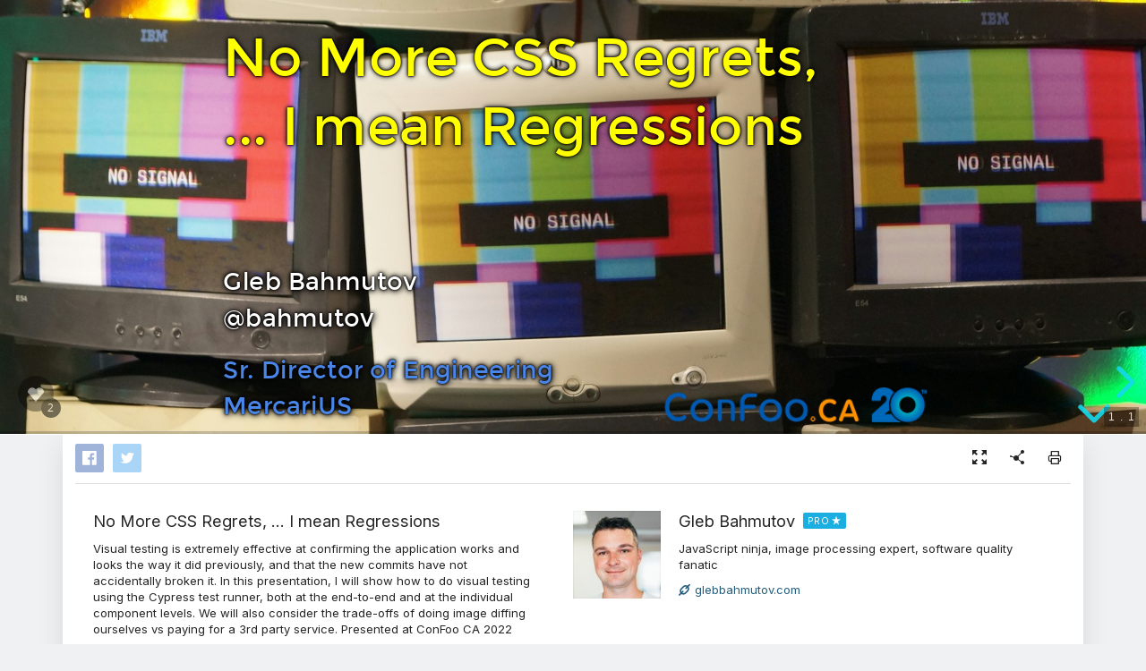

--- FILE ---
content_type: text/html; charset=utf-8
request_url: https://slides.com/bahmutov/no-more-css-regrets
body_size: 40631
content:
<!DOCTYPE html>
<html class="sl-root decks show " data-account=""  lang="en">
  <head>
    <meta charset="utf-8" />

    <title>No More CSS Regrets, ... I mean Regressions</title>
    <meta name="description" content="Visual testing is extremely effective at confirming the application works and looks the way it did previously, and that the new commits have not accidentally broken it. In this presentation, I will show how to do visual testing using the Cypress test runner, both at the end-to-end and at the individual component levels. We will also consider the trade-offs of doing image diffing ourselves vs paying for a 3rd party service. Presented at ConFoo CA 2022" />
    <meta name="viewport" content="initial-scale=1.0" />

    <meta name="theme-color" content="#2f2f33" />

    <meta property="og:title" content="No More CSS Regrets, ... I mean Regressions" />
    <meta property="og:description" content="Visual testing is extremely effective at confirming the application works and looks the way it did previously, and that the new commits have not accidentally broken it. In this presentation, I will show how to do visual testing using the Cypress test runner, both at the end-to-end and at the individual component levels. We will also consider the trade-offs of doing image diffing ourselves vs paying for a 3rd party service. Presented at ConFoo CA 2022" />
    <meta property="og:site_name" content="Slides" />
    <meta property="og:image" content="https://media.slid.es/thumbnails/4228eb6702f938da120c3da2549d9f35/thumb.jpg?1645711419" />
    <meta property="og:type" content="article" />
    <meta property="og:url" content="https://slides.com/bahmutov/no-more-css-regrets" />
    <meta property="fb:app_id" content="146002942236376" />

    <meta name="mobile-web-app-capable" content="yes" />
    <meta name="apple-mobile-web-app-capable" content="yes" />
    <meta name="msapplication-tap-highlight" content="no" />

    <link rel="icon" href="/favicon.ico">
    <link rel="canonical" href="https://slides.com/bahmutov/no-more-css-regrets" />
    <link rel="manifest" href="/manifest.json">

    <link rel="preconnect" href="https://fonts.googleapis.com">
<link rel="preconnect" href="https://fonts.gstatic.com" crossorigin>
<link href="https://fonts.googleapis.com/css2?family=Inter:wght@400;500;600&display=swap" media="print" onload="this.onload=null;this.removeAttribute('media');" rel="stylesheet" data-application-font="inter">
<noscript>
  <link href="https://fonts.googleapis.com/css2?family=Inter:wght@400;500;600&display=swap" rel="stylesheet" data-application-font="inter">
</noscript>

    <link rel="stylesheet" media="all" href="//assets-v2.slid.es/assets/slides/slides-e4bce77e7bfd1ee1b97009bc63979436d231ccacef11289195bcd93c2abe43c7.css" />
    <link rel="stylesheet" media="all" href="//assets-v2.slid.es/assets/deck-consumption-7dc40ce40c9c447da4b1205282a22ab4ab344cfe4a8b321f35eec3f8496d79c3.css" />
    	<link rel="stylesheet" media="all" href="//assets-v2.slid.es/assets/deck-v2-29ef053ca201f1a5ae0e2a05a67b6df8dbc44fd5f665d71f8df5d78f4e5b95e7.css" />



<style id="user-css-output" type="text/css">.reveal {
  background-image: radial-gradient(circle farthest-corner at 10% 20%, #006b8d 0%, #00455b 90%);
}
.reveal .text-outline {
  text-shadow: 0 0 3px black, 0 0 5px black, 0 0 10px black;
}
</style>

    <meta name="csrf-param" content="authenticity_token" />
<meta name="csrf-token" content="oOicGiDvv0BwbJD/LTwsVNKSqllw45jqQayJZ8No5w5IoGn7tnAKBcgpaBwPy7wMC3uIXolWzaYzD8MdMQzMvg==" />
    <script async src="https://www.googletagmanager.com/gtag/js?id=G-LWVDH9STBJ"></script>
<script type="text/javascript">
  if( navigator.doNotTrack !== '1' && !/dnt=1/.test( window.location.search ) ) {
    window.slidesMeasurementId = 'G-LWVDH9STBJ';
    window.dataLayer = window.dataLayer || [];
    function gtag(){dataLayer.push(arguments);}
    gtag('js', new Date());
    gtag('config', 'G-LWVDH9STBJ', {
      page_title: 'decks-show'
    });

  }
</script>

    	<meta name="twitter:card" content="summary_large_image">
	<meta name="twitter:site" content="@Slides">
	<meta name="twitter:title" content="No More CSS Regrets, ... I mean Regressions">
	<meta name="twitter:description" content="Visual testing is extremely effective at confirming the application works and looks the way it did previously, and that the new commits have not accidentally broken it. In this presentation, I will show how to do visual testing using the Cypress test runner, both at the end-to-end and at the individual component levels. We will also consider the trade-offs of doing image diffing ourselves vs paying for a 3rd party service. Presented at ConFoo CA 2022">
	<meta name="twitter:image" content="https://media.slid.es/thumbnails/4228eb6702f938da120c3da2549d9f35/thumb.jpg?1645711419">
	<meta name="apple-mobile-web-app-status-bar-style" content="black-translucent">

  </head>
  <body >
    
    <div id="container" class="container">
      

<header class="global-header show-on-scroll">
  <div class="wrapper">
    <div class="slides-logo logo-animation">
      <a class="symbol" href="/" aria-label="Go to the Slides homepage">
        <div class="box-1"></div>
        <div class="box-2"></div>
        <div class="box-3"></div>
      </a>
      <a class="word" href="/" aria-label="Go to the Slides homepage"></a>
    </div>
    <div class="nav-wrapper">
        <ul class="nav nav-full">
          <li class="nav-item " data-page-id="home/explore">
            <a class="nav-item-anchor" href="/explore"><span class="nav-item-label wide">Presentations</span></a>
          </li>
          <li class="nav-item " data-page-id="home/templates">
            <a class="nav-item-anchor" href="/templates"><span class="nav-item-label wide">Templates</span></a>
          </li>
          <li class="nav-item " data-page-id="home/features">
            <a class="nav-item-anchor" href="/features"><span class="nav-item-label">Features</span></a>
          </li>
          <li class="nav-item " data-page-id="marketing/teams">
            <a class="nav-item-anchor" href="/for-teams"><span class="nav-item-label wide">Teams</span></a>
          </li>
          <li class="nav-item " data-page-id="static/pricing">
            <a class="nav-item-anchor" href="/pricing?h=1"><span class="nav-item-label">Pricing</span></a>
          </li>
          <li class="nav-item-divider hide-in-overlay-menu"></li>
          <li class="nav-item hide-in-overlay-menu" data-page-id="sessions/new">
            <a class="nav-item-anchor" href="/users/sign_in"><span class="nav-item-label">Log in</span></a>
          </li>
          <li class="nav-item hide-in-overlay-menu nav-item-highlighted">
            <a class="nav-item-anchor" href="/pricing"><span class="nav-item-label">Sign up</span></a>
          </li>
        </ul>
        <ul class="nav nav-compact">
          <li class="nav-item" data-page-id="sessions/new">
            <a class="nav-item-anchor" href="/users/sign_in"><span class="nav-item-label">Log in</span></a>
          </li>
          <li class="nav-item">
            <a class="nav-item-anchor" href="/pricing"><span class="nav-item-label">Sign up</span></a>
          </li>
          <li class="nav-item menu-button nav-item-highlighted">
            <button class="nav-item-anchor">
              <span class="nav-item-label wide">Menu</span>
              <svg class="menu-arrow" viewBox="0 0 20 20" width="18" height="18" style="vertical-align: middle;">
                <path fill="currentColor" d="M4.516 7.548c0.436-0.446 1.043-0.481 1.576 0l3.908 3.747 3.908-3.747c0.533-0.481 1.141-0.446 1.574 0 0.436 0.445 0.408 1.197 0 1.615-0.406 0.418-4.695 4.502-4.695 4.502-0.217 0.223-0.502 0.335-0.787 0.335s-0.57-0.112-0.789-0.335c0 0-4.287-4.084-4.695-4.502s-0.436-1.17 0-1.615z"></path>
              </svg>
            </button>
          </li>
        </ul>
    </div>
  </div>
</header>


      
      <main id="main" class="main " role="main">
        







<div class="marquee">

	<div class="reveal-frame">
		<div class="reveal-viewport theme-font-montserrat theme-color-grey-blue">
			<div class="reveal" lang="en">
				<div class="slides">
					<section class="stack" data-id="825079441b3d26b273ed719b7158b07f"><section data-id="1f8a0219e702164e38fa53fc3c284b15" data-background-position="0% 0%" data-background-image="https://images.unsplash.com/photo-1571690459265-b890d6115b79?crop=entropy&amp;cs=tinysrgb&amp;fit=max&amp;fm=jpg&amp;ixid=MnwyMDcwNnwwfDF8c2VhcmNofDV8fHNjcmVlbnN8ZW58MHx8fHwxNjQ1NjcyMzE1&amp;ixlib=rb-1.2.1&amp;q=80&amp;w=1920"><div class="sl-block" data-block-type="text" style="width: 1120px; left: 29px; top: 19.974px; height: auto;" data-block-id="be39b2b40dbd322eb5aa7afb62a5c919"><div class="sl-block-content text-outline" data-placeholder-tag="h1" data-placeholder-text="Title Text" style="text-align: left; font-size: 124%; z-index: 10; color: rgb(255, 255, 0);">
<h1>No More CSS Regrets, ... I mean Regressions</h1>
</div></div>
<div class="sl-block" data-block-type="text" style="height: auto; width: 450.28px; left: 29.72px; top: 444px;" data-name="text-1d4540" data-block-id="9fefb0f5e18e5c51a2cef218d4e4bef9"><div class="sl-block-style" style="z-index: 11; filter: drop-shadow(rgba(0, 0, 0, 0.5) 2px 2px 5px);"><div class="sl-block-content text-outline" data-placeholder-tag="p" data-placeholder-text="Text" style="z-index: 11; text-align: left; font-size: 75%; color: rgb(255, 255, 255);">
<h2><span style="font-size:1.0em">Gleb Bahmutov</span></h2>

<h2><span>@bahmutov</span></h2>
</div></div></div>
<div class="sl-block" data-block-type="text" style="height: auto; width: 728.455px; left: 29.72px; top: 598.847px;" data-name="text-6625d5" data-block-id="8567c4e5c9179ab2ec7283a707a2eb2a"><div class="sl-block-style" style="z-index: 12; filter: drop-shadow(rgba(0, 0, 0, 0.5) 2px 2px 5px);"><div class="sl-block-content text-outline" data-placeholder-tag="p" data-placeholder-text="Text" style="z-index: 12; text-align: left; font-size: 75%; color: rgb(74, 134, 232);">
<h2><span style="font-size:1.0em">Sr. Director of Engineering</span></h2>

<h2>
<span style="font-size:1.0em">MercariUS</span> </h2>
</div></div></div>
<div class="sl-block" data-block-type="image" data-name="image-bd1dee" data-block-id="48969b9e818927db80ac5772bce55a89" style="width: 457.6px; height: 61.1298px; left: 800px; top: 656.717px; min-width: 1px; min-height: 1px;"><div class="sl-block-content" style="z-index: 13;"><img style="" data-natural-width="262" data-natural-height="35" data-lazy-loaded="" data-src="https://s3.amazonaws.com/media-p.slid.es/uploads/22518/images/9358127/pasted-from-clipboard.png"></div></div></section><section data-background-color="#000000" data-background-image="https://images.unsplash.com/photo-1489176876421-3b720db0fb3d?ixlib=rb-1.2.1&amp;q=80&amp;fm=jpg&amp;crop=entropy&amp;cs=tinysrgb&amp;w=1920&amp;fit=max&amp;ixid=eyJhcHBfaWQiOjIwNzA2fQ" data-id="9b96f19d7f59fc391ac1c903064a9e65"><div class="sl-block" data-block-type="text" style="height: auto; width: 1170px; left: 55px; top: 21px;" data-block-id="dad614aba3d162f3e75b8182312746e5"><div class="sl-block-content" data-placeholder-tag="p" data-placeholder-text="Text" style="z-index: 10; font-size: 168%; color: rgb(255, 255, 255);">
<h1>our planet is in imminent danger</h1>
</div></div>
<div class="sl-block" data-block-type="text" style="height: auto; width: 870px; left: 205px; top: 360px;" data-block-id="2183aaab5e3d311ce7e5b5268c8b2add"><div class="sl-block-content" data-placeholder-tag="p" data-placeholder-text="Text" style="z-index: 11; background-color: rgb(255, 255, 255); color: rgb(255, 0, 0); padding: 60px;">
<p><a href="https://lizkeogh.com/2019/07/02/off-the-charts/" target="_blank">https://lizkeogh.com/2019/07/02/off-the-charts/</a></p>

<p>+3 degrees Celsius will be the end.</p>
</div></div>
<div class="sl-block" data-block-type="text" data-name="text-34805f" style="height: auto; width: 215px; left: 58px; top: 664.5px;" data-block-id="05c4752777a9c29462b91e8818ee8040"><div class="sl-block-style" style="z-index: 12; opacity: 0.42;"><div class="sl-block-content" data-placeholder-tag="p" data-placeholder-text="Text" style="z-index: 12;">
<p><a href="https://twitter.com/bahmutov" target="_blank">@bahmutov</a></p>
</div></div></div></section><section data-background-image="https://images.unsplash.com/photo-1548337138-e87d889cc369?ixlib=rb-1.2.1&amp;q=80&amp;fm=jpg&amp;crop=entropy&amp;cs=tinysrgb&amp;w=1920&amp;fit=max&amp;ixid=eyJhcHBfaWQiOjIwNzA2fQ" data-id="491bf0af74e800f82bfc02345f9ef838"><div class="sl-block" data-block-type="text" data-name="text-a38a5b" style="height: auto; width: 1152px; left: 64px; top: 12px;" data-block-id="82b3f215f93bb9b729503ba0a4c5d2ff"><div class="sl-block-content" data-placeholder-tag="p" data-placeholder-text="Text" style="z-index: 10; color: rgb(255, 255, 0); font-size: 150%;">
<h2>survival is possible* but we need to act now</h2>
</div></div>
<div class="sl-block" data-block-type="text" data-name="text-997fc5" style="height: auto; width: 1262.7px; left: 8.65px; top: 246px;" data-block-id="a0405bdae27caea5be8b7dc0b0791458"><div class="sl-block-style" style="z-index: 11; filter: drop-shadow(rgb(0, 0, 0) 2px 2px 5px);"><div class="sl-block-content text-outline" data-placeholder-tag="p" data-placeholder-text="Text" style="z-index: 11; font-size: 197%; color: rgb(255, 255, 255);">
<ul>
	<li class="fragment" data-fragment-index="0"><strong>change your life</strong></li>
	<li class="fragment" data-fragment-index="0"><strong>dump banks financing fossil projects</strong></li>
	<li class="fragment" data-fragment-index="0"><strong>join an organization</strong></li>
</ul>
</div></div></div>
<div class="sl-block" data-block-type="text" data-name="text-34805f" style="height: auto; width: 215px; left: 58px; top: 664.5px;" data-block-id="6fc0f5ecafac44735cd9008c037c10ae"><div class="sl-block-style" style="z-index: 12; opacity: 0.42;"><div class="sl-block-content" data-placeholder-tag="p" data-placeholder-text="Text" style="z-index: 12;">
<p><a href="https://twitter.com/bahmutov" target="_blank">@bahmutov</a></p>
</div></div></div>
<div class="sl-block" data-block-type="text" data-name="text-876638" style="height: auto; width: 1167px; left: 88px; top: 522.5px;" data-block-id="f97147fb95cb8f3613a26098b43f6e67"><div class="sl-block-style" style="z-index: 13; filter: drop-shadow(rgb(0, 0, 0) 2px 2px 5px);"><div class="sl-block-content text-outline fragment" data-placeholder-tag="p" data-placeholder-text="Text" style="z-index: 13; font-size: 137%;" data-fragment-index="1">
<p><a href="https://rebellion.global/" target="_blank"><span style="color:#FF8C00">rebellion.global</span></a><span style="color:#FF8C00"> </span><a href="https://www.wedonthavetime.org/" target="_blank"><span style="color:#FF8C00">www.wedonthavetime.org</span></a><span style="color:#FF8C00"> </span></p>

<p><a href="https://www.sierraclub.org/" target="_blank"><span style="color:#FF8C00">www.sierraclub.org</span></a><span style="color:#FF8C00"> </span><a href="https://350.org/" target="_blank"><span style="color:#FF8C00">350.org</span></a><span style="color:#FF8C00"> </span><a href="https://www.greenpeace.org/" target="_blank"><span style="color:#FF8C00">www.greenpeace.org</span></a><span style="color:#FF8C00"> </span></p>

<p><a href="https://www.sunrisemovement.org/" target="_blank"><span style="color:#FF8C00">www.sunrisemovement.org</span></a></p>
</div></div></div></section></section><section class="stack" data-id="117e43705b977da5aeaf3f0375c72934"><section data-id="8c01999f93b8e0cd472188e2c41ae03c">





<div class="sl-block" data-block-type="text" style="height: auto; width: 967.421px; left: 80px; top: 35px;" data-block-id="e714cbbfb365f34a4b0f0fffd7d3d3bd"><div class="sl-block-content" data-placeholder-tag="p" data-placeholder-text="Text" style="z-index: 10; text-align: left;">
<h2>Speaker: Gleb Bahmutov PhD</h2>
</div></div>
<div class="sl-block" data-block-type="text" style="height: auto; width: 248px; left: 80px; top: 156.5px;" data-block-id="db858a96711a5af0e0602e5cf8db9fde"><div class="sl-block-content" data-placeholder-tag="p" data-placeholder-text="Text" style="z-index: 11; text-align: left; font-size: 139%;">
<p><a href="https://twitter.com/bahmutov" target="_blank">@bahmutov</a></p>
</div></div>
<div class="sl-block" data-block-type="text" style="height: auto; width: 381px; left: 80px; top: 229.5px;" data-block-id="b9bcb9279b433851c0437b115b3a5ccf"><div class="sl-block-content" data-placeholder-tag="p" data-placeholder-text="Text" style="z-index: 12; text-align: left; font-size: 140%;" data-gramm_id="82e324c9-ea42-7909-eb90-d0a9971debe0" data-gramm="true" data-gramm_editor="true">
<p><a href="https://gleb.dev" target="_blank">gleb.dev</a></p>
</div></div>
<div class="sl-block" data-block-type="text" style="height: auto; width: 504px; left: 80px; top: 302.5px;" data-block-id="fa9b9ed83bec08137a25d85f2b4e15d3"><div class="sl-block-content" data-placeholder-tag="p" data-placeholder-text="Text" style="z-index: 13; font-size: 140%; text-align: left;">
<p><a href="https://github.com/bahmutov" target="_blank">github.com/bahmutov</a></p>
</div></div>
<div class="sl-block" data-block-type="text" style="height: auto; width: 640px; left: 80px; top: 382.5px;" data-block-id="83fcd95bd814cb86f5e90452e9a6ab6f"><div class="sl-block-content" data-placeholder-tag="p" data-placeholder-text="Text" style="z-index: 14; font-size: 140%; text-align: left;">
<p><a href="https://glebbahmutov.com/blog/" target="_blank">glebbahmutov.com/blog</a></p>
</div></div>
<div class="sl-block" data-block-type="text" style="height: auto; width: 558px; left: 681.335px; top: 144.89px;" data-block-id="4b99cb4bf4dafb6b05b7ee0291eae325"><div class="sl-block-content" data-placeholder-tag="p" data-placeholder-text="Text" style="z-index: 15; font-size: 127%;">
<p>C / C++ / C# / Java / CoffeeScript / JavaScript / Node / Angular / Vue / Cycle.js / functional programming / testing</p>
</div></div>





<div class="sl-block" data-block-type="text" style="height: auto; width: 786.589px; left: 80px; top: 457.354px;" data-name="text-c0a69e" data-block-id="bc83d8f955b28a375e0c8b16acec2a63"><div class="sl-block-content" data-placeholder-tag="p" data-placeholder-text="Text" style="z-index: 16; font-size: 140%; text-align: left;">
<p><a href="https://www.youtube.com/glebbahmutov" target="_blank">www.youtube.com/glebbahmutov</a></p>
</div></div>
<div class="sl-block" data-block-type="text" style="height: auto; width: 632.217px; left: 80px; top: 577.442px;" data-name="text-1d4540" data-block-id="5d256a6af72fe7b8538592ef0d4dcc7f"><div class="sl-block-content text-outline" data-placeholder-tag="p" data-placeholder-text="Text" style="z-index: 17; text-align: left; font-size: 99%; color: rgb(94, 109, 242);">
<h3><strong><span style="font-size:1.0em">Gleb Bahmutov</span></strong></h3>

<h3><strong><span style="font-size:1.0em">Sr Director of Engineering</span></strong></h3>
</div></div>
<div class="sl-block" data-block-type="image" data-name="image-29d9ab" style="width: 579.292px; height: 127.517px; left: 681.335px; top: 533.335px; min-width: 1px; min-height: 1px;" data-block-id="7541d4f273788a5c1ec27bc5466c854d"><div class="sl-block-style" style="z-index: 18; filter: drop-shadow(rgba(0, 0, 0, 0.5) 2px 2px 5px);"><div class="sl-block-content" style="z-index: 18;"><img style="" data-natural-width="636" data-natural-height="140" data-lazy-loaded="" data-src="https://s3.amazonaws.com/media-p.slid.es/uploads/22518/images/8689641/mercari-logo-blue.svg"></div></div></div>
<div class="sl-block" data-block-type="text" style="height: auto; width: 632.217px; left: 644.226px; top: 670px;" data-name="text-eaace7" data-block-id="e7d8d9d5cd11bb2765eb9b47032990af"><div class="sl-block-content text-outline" data-placeholder-tag="p" data-placeholder-text="Text" style="z-index: 19; text-align: center; font-size: 99%; color: rgb(94, 109, 242);">
<h3><a href="https://www.mercari.com/careers" target="_blank">www.mercari.com/careers</a></h3>
</div></div></section><section data-id="af59201a81fa94f705e540b3e7ca4eff"><div class="sl-block" data-block-type="image" data-name="image-f1d6a8" style="width: 925.83px; height: 718.8px; left: 177.085px; top: 0.6px; min-width: 1px; min-height: 1px;" data-block-id="818c9c1851411a21bf34bc394a61a355"><div class="sl-block-content" style="z-index: 10;"><img style="" data-natural-width="957" data-natural-height="743" data-lazy-loaded="" data-src="https://s3.amazonaws.com/media-p.slid.es/uploads/22518/images/9080596/Screen_Shot_2021-11-04_at_09.14.56.png"></div></div></section></section><section data-id="73d8721355296e3d82315735cd26cba4"><div class="sl-block" data-block-type="text" data-name="text-afd3ca" style="height: auto; width: 694.316px; left: -235.93px; top: 247.158px;" data-block-id="7586a5a0e9245449f8e780726bf02da8"><div class="sl-block-style" style="z-index: 10; transform: rotate(-90deg);"><div class="sl-block-content" data-placeholder-tag="p" data-placeholder-text="Text" style="z-index: 10; font-size: 206%; color: rgb(255, 135, 41);">
<h1>Agenda</h1>
</div></div></div>
<div class="sl-block" data-block-type="text" data-name="text-b04b93" style="height: auto; width: 960.14px; left: 288.702px; top: 54px;" data-block-id="304c3d3302294c598b79d81405987c3a"><div class="sl-block-content" data-placeholder-tag="p" data-placeholder-text="Text" style="z-index: 11; text-align: left; font-size: 105%;">
<ul>
	<li>
	<h2>Functional vs Visual testing</h2>
	</li>
	<li>
	<h2>Why visual testing?</h2>
	</li>
	<li>
	<h2>Visual testing principles</h2>
	</li>
	<li>
	<h2>Visual testing services</h2>
	</li>
	<li>
	<h2>Do-It-Yourself visual testing</h2>
	</li>
</ul>
</div></div>
<div class="sl-block" data-block-type="text" data-name="text-3f0a4f" style="height: auto; width: 198.035px; left: 20.6319px; top: 675.158px;" data-block-id="592a8f35d42e73c4c3cfddfc90ccf0a3"><div class="sl-block-style" style="z-index: 12; opacity: 0.44;"><div class="sl-block-content" data-placeholder-tag="p" data-placeholder-text="Text" style="z-index: 12; font-size: 84%;">
<p><a href="https://twitter.com/bahmutov" target="_blank">@bahmutov</a></p>
</div></div></div>



<div class="sl-block" data-block-type="text" data-name="text-62f8a0" style="height: auto; width: 999.335px; left: 240px; top: 576px;" data-block-id="d3e5dbec971eb4dd7fb7d92e7180a716"><div class="sl-block-content" data-placeholder-tag="p" data-placeholder-text="Text" style="z-index: 13; text-align: center; font-size: 118%;">
<p><a href="https://slides.com/bahmutov/no-more-css-regrets" target="_blank">https://slides.com/bahmutov/no-more-css-regrets</a></p>
</div></div></section><section class="stack" data-id="c065460fd4d0e4faaba2cc2eb8dd6ffa"><section data-id="5f92fb62b9e6cba31c3708a5dce7a36d"><div class="sl-block" data-block-type="code" style="width: 1125px; height: 558px; left: 78px; top: 33px;" data-block-id="ebc0e8a05faeaa910b9b122fd6bd28a0"><div class="sl-block-content notranslate" style="z-index: 10; font-size: 312%;" data-highlight-theme="zenburn"><pre class="javascript"><code>it('adds 2 todos', () =&gt; {
  cy.visit('http://localhost:3000')
  cy.get('.new-todo')
    .type('learn testing{enter}')
    .type('be cool{enter}')
  cy.get('.todo-list li')
    .should('have.length', 2)
})</code></pre></div></div>

<div class="sl-block" data-block-type="text" style="height: auto; width: 854px; left: 350px; top: 591px;" data-block-id="469fa706b7dc9a6b6f56a456153dedeb"><div class="sl-block-content" data-placeholder-tag="p" data-placeholder-text="Text" style="z-index: 11; font-size: 147%;">
<p style="text-align:right"><a href="https://on.cypress.io/api" target="_blank">https://on.cypress.io/api</a></p>
</div></div>
<div class="sl-block" data-block-type="text" style="height: auto; width: 248px; left: 17px; top: 638px;" data-block-id="73ea789f7e95de3f9b3aa0ee77c31847"><div class="sl-block-style" style="z-index: 12; opacity: 0.34;"><div class="sl-block-content" data-placeholder-tag="p" data-placeholder-text="Text" style="z-index: 12; text-align: left; font-size: 139%;">
<p><a href="https://twitter.com/bahmutov" target="_blank">@bahmutov</a></p>
</div></div></div>
<div class="sl-block" data-block-type="text" style="height: auto; width: 914px; left: 290px; top: 648px;" data-block-id="e716112dd12291b86906c783f6fbfc00"><div class="sl-block-content" data-placeholder-tag="p" data-placeholder-text="Text" style="z-index: 13; font-size: 111%;" data-gramm_id="6f4805ba-def0-c876-8c01-2ee13132b4e4" data-gramm="true" data-gramm_editor="true">
<p style="text-align:right"><a href="https://github.com/cypress-io/cypress-example-todomvc" target="_blank">https://github.com/cypress-io/cypress-example-todomvc</a></p>
</div></div></section><section data-id="d3b401234120636717932f0921d6bfa1"><div class="sl-block" data-block-type="image" style="width: 1075px; height: 473px; left: 103px; top: 23px; min-width: 1px; min-height: 1px;" data-block-id="3b7baa9a64f2271861105b3a9895916f"><div class="sl-block-content" style="z-index: 10;"><img data-natural-width="2498" data-natural-height="1098" style="" data-lazy-loaded="" data-src="https://s3.amazonaws.com/media-p.slid.es/uploads/22518/images/5565382/Screen_Shot_2018-12-04_at_10.10.36_AM.png"></div></div>
<div class="sl-block" data-block-type="code" style="width: 889px; height: 80px; left: 196px; top: 513px;" data-block-id="283310817b033c3724765756bfa2a67b"><div class="sl-block-content notranslate" data-highlight-theme="solarized-dark" style="z-index: 11; font-size: 276%;"><pre class="bash"><code>$ npx cypress open</code></pre></div></div>
<div class="sl-block" data-block-type="text" style="height: auto; width: 248px; left: 17px; top: 638px;" data-block-id="dda53c22aa60df70706a7f6b4ae401f1"><div class="sl-block-style" style="z-index: 12; opacity: 0.34;"><div class="sl-block-content" data-placeholder-tag="p" data-placeholder-text="Text" style="z-index: 12; text-align: left; font-size: 139%;">
<p><a href="https://twitter.com/bahmutov" target="_blank">@bahmutov</a></p>
</div></div></div>
<div class="sl-block" data-block-type="text" style="height: auto; width: 914px; left: 290px; top: 648px;" data-block-id="087c085a68402ae35471a170aae18759"><div class="sl-block-content" data-placeholder-tag="p" data-placeholder-text="Text" style="z-index: 13; font-size: 111%;" data-gramm_id="6f4805ba-def0-c876-8c01-2ee13132b4e4" data-gramm="true" data-gramm_editor="true">
<p style="text-align:right"><a href="https://github.com/cypress-io/cypress-example-todomvc" target="_blank">https://github.com/cypress-io/cypress-example-todomvc</a></p>
</div></div></section></section><section class="stack" data-id="39c50324c258717d43bb2b76edab03e7"><section data-id="deb47f8d7bdb8d10026fb7a82a40243e"><div class="sl-block" data-block-type="text" style="height: auto; width: 600px; left: 340px; top: 648px;" data-name="text-8041bb" data-block-id="182e2868bcb8f3d069671884b43050b3"><div class="sl-block-content fragment" data-placeholder-tag="p" data-placeholder-text="Text" style="z-index: 10;" data-fragment-index="0">
<p><em>Would you sign in?</em></p>
</div></div>
<div class="sl-block" data-block-type="image" style="width: 491.206px; height: 532.8px; left: 394.397px; top: 35.214px; min-width: 1px; min-height: 1px;" data-name="image-6fdbea" data-block-id="9b2a726f2cf32cb1032c82f2fbfc82b0"><div class="sl-block-content" style="z-index: 11;"><img style="" data-natural-width="992" data-natural-height="1076" data-lazy-loaded="" data-src="https://s3.amazonaws.com/media-p.slid.es/uploads/22518/images/8566413/Screen_Shot_2021-05-14_at_8.41.42_AM.png"></div></div>
<div class="sl-block" data-block-type="text" style="height: auto; width: 600px; left: 340px; top: 586.246px;" data-block-id="994572dd35f71bcf1586fc95eb28314a" data-name="text-a35748"><div class="sl-block-content" data-placeholder-tag="p" data-placeholder-text="Text" style="z-index: 12;">
<p><em>Can you sign in?</em></p>
</div></div></section><section data-id="9f561a69218009081dbe5ae661837ef2"><div class="sl-block" data-block-type="image" style="width: 1075.2px; height: 523.837px; left: 102.4px; top: 72px; min-width: 1px; min-height: 1px;" data-name="image-d44a77" data-block-id="cbb6fe5d4dc4e52e8dba33b6cc1556b4"><div class="sl-block-content" style="z-index: 10;"><img style="" data-natural-width="2500" data-natural-height="1218" data-lazy-loaded="" data-src="https://s3.amazonaws.com/media-p.slid.es/uploads/22518/images/8566428/Screen_Shot_2021-05-14_at_8.44.29_AM.png"></div></div>
<div class="sl-block" data-block-type="text" style="height: auto; width: 600px; left: 340px; top: 617.684px;" data-name="text-8041bb" data-block-id="89a1c6a4edddeab3e5ebbbd2b2c0aefc"><div class="sl-block-content fragment" data-placeholder-tag="p" data-placeholder-text="Text" style="z-index: 11;" data-fragment-index="0">
<p><em>Would you click Buy?</em></p>
</div></div>
<div class="sl-block" data-block-type="shape" style="width: 193.333px; height: 93.4035px; left: 984.267px; top: 192.597px;" data-name="shape-af07b1" data-block-id="696c56417e73140f022b0aff3d8343c0"><div class="sl-block-content fragment" data-shape-type="rect" data-shape-fill-color="rgba(0, 0, 0, 0)" data-shape-stretch="true" style="z-index: 12;" data-shape-corner-radius="6px" data-shape-stroke-color="#ff0000" data-shape-stroke-width="7px" data-fragment-index="1"><svg xmlns="http://www.w3.org/2000/svg" version="1.1" width="100%" height="100%" preserveaspectratio="none" viewbox="0 0 193 93"><defs><clippath id="shape-mask-1-1621111955175"><rect width="193.333" height="93.4035" rx="6" ry="6" fill="rgba(0, 0, 0, 0)" stroke="#ff0000" stroke-width="14"></rect></clippath></defs><rect width="193.333" height="93.4035" rx="6" ry="6" class="shape-element" fill="rgba(0, 0, 0, 0)" stroke="#ff0000" stroke-width="14" clip-path="url(#shape-mask-1-1621111955175)"></rect></svg></div></div></section><section data-id="57e46c67e8496a2475b863623a16d3b8"><div class="sl-block" data-block-type="image" style="width: 326.361px; height: 166.072px; left: 143.812px; top: 121.928px; min-width: 1px; min-height: 1px;" data-name="image-d44a77" data-block-id="c63a827aa2cdfcce450d55dde44ccbc0"><div class="sl-block-content" style="z-index: 10;"><img style="left: -1670px; top: -233px; width: 2015px; height: 982px;" data-natural-width="2500" data-natural-height="1218" data-crop-x="0.828631" data-crop-y="0.237687" data-crop-width="0.161964" data-crop-height="0.169165" data-lazy-loaded="" data-src="https://s3.amazonaws.com/media-p.slid.es/uploads/22518/images/8566428/Screen_Shot_2021-05-14_at_8.44.29_AM.png"></div></div>
<div class="sl-block" data-block-type="text" style="height: auto; width: 743px; left: 493px; top: 96.536px;" data-name="text-dd9572" data-block-id="8c6daeae969434af75dde7379e630bef"><div class="sl-block-content" data-placeholder-tag="p" data-placeholder-text="Text" style="z-index: 11; font-size: 114%; line-height: 1.495;" data-has-line-height="">
<ul>
	<li>Break user trust</li>
	<li>Loss of business 📉</li>
	<li class="fragment" data-fragment-index="0">Hard to test using functional assertions</li>
</ul>
</div></div>
<div class="sl-block" data-block-type="code" style="width: 1120px; height: auto; left: 80px; top: 305px;" data-name="code-f63c61" data-block-id="1541700512cb57b263bca0e0d1ed660d"><div class="sl-block-content notranslate fragment" data-highlight-theme="a11y-light" data-code-frame="none" style="z-index: 12;" data-code-autoheight="true" data-fragment-index="1"><pre style="font-size: 42px; line-height: 50px;" class="javascript"><code data-line-numbers="">cy.get('.buy')
  .should('be.visible')
  .and('have.text', 'Buy Now')
cy.get('.secure-note')
  .should('be.visible')
  .and('have.text', 'Secure transaction')</code></pre></div></div>

<div class="sl-block" data-block-type="text" style="height: auto; width: 600px; left: 400px; top: 22px;" data-name="text-ab1c11" data-block-id="0670c8abe3a1920b46180751efa7f92b"><div class="sl-block-content" data-placeholder-tag="p" data-placeholder-text="Text" style="z-index: 14;">
<h3>Bugs like these:</h3>
</div></div>
<div class="sl-block" data-block-type="image" style="width: 322px; height: 99.9205px; left: 146.812px; top: 10.214px; min-width: 1px; min-height: 1px;" data-name="image-6fdbea" data-block-id="eff97b8ac9f2d08b82b70f3cb6442da1"><div class="sl-block-content" style="z-index: 15;"><img style="left: -68px; top: -86px; width: 491px; height: 533px;" data-natural-width="992" data-natural-height="1076" data-lazy-loaded="" data-crop-x="0.138493" data-crop-y="0.161351" data-crop-width="0.655804" data-crop-height="0.187617" data-src="https://s3.amazonaws.com/media-p.slid.es/uploads/22518/images/8566413/Screen_Shot_2021-05-14_at_8.41.42_AM.png"></div></div></section><section data-id="fcbe46b78f1eb47af8ca26306c3b751b"><div class="sl-block" data-block-type="image" style="width: 326.361px; height: 166.072px; left: 143.812px; top: 121.928px; min-width: 1px; min-height: 1px;" data-name="image-d44a77" data-block-id="76efc0376d784b4f5cdf5243a56511d5"><div class="sl-block-content" style="z-index: 10;"><img style="left: -1670px; top: -233px; width: 2015px; height: 982px;" data-natural-width="2500" data-natural-height="1218" data-crop-x="0.828631" data-crop-y="0.237687" data-crop-width="0.161964" data-crop-height="0.169165" data-lazy-loaded="" data-src="https://s3.amazonaws.com/media-p.slid.es/uploads/22518/images/8566428/Screen_Shot_2021-05-14_at_8.44.29_AM.png"></div></div>
<div class="sl-block" data-block-type="text" style="height: auto; width: 743px; left: 493px; top: 96.536px;" data-name="text-dd9572" data-block-id="e7e0a1bdc5928264c9c31d071cdf521e"><div class="sl-block-content" data-placeholder-tag="p" data-placeholder-text="Text" style="z-index: 11; font-size: 114%; line-height: 1.495;" data-has-line-height="">
<ul>
	<li style="">Break user trust</li>
	<li style="">Loss of business 📉</li>
	<li class="" style="">Hard to test using functional assertions</li>
</ul>
</div></div>

<div class="sl-block" data-block-type="text" style="height: auto; width: 990.737px; left: 144.632px; top: 623px;" data-name="text-17974e" data-block-id="21ff878619088af64a24aee9d91f6f8b"><div class="sl-block-content fragment" data-placeholder-tag="p" data-placeholder-text="Text" style="z-index: 12; font-size: 130%; color: rgb(255, 153, 0);" data-fragment-index="0">
<p>every element, every style and layout property...</p>
</div></div>
<div class="sl-block" data-block-type="text" style="height: auto; width: 600px; left: 400px; top: 22px;" data-name="text-ab1c11" data-block-id="25e32887f6644ffe21480a4af3742850"><div class="sl-block-content" data-placeholder-tag="p" data-placeholder-text="Text" style="z-index: 13;">
<h3>Bugs like these:</h3>
</div></div>
<div class="sl-block" data-block-type="image" style="width: 322px; height: 99.9205px; left: 146.812px; top: 10.214px; min-width: 1px; min-height: 1px;" data-name="image-6fdbea" data-block-id="8f0dbed90e131d53054b043028199fb3"><div class="sl-block-content" style="z-index: 14;"><img style="left: -68px; top: -86px; width: 491px; height: 533px;" data-natural-width="992" data-natural-height="1076" data-lazy-loaded="" data-crop-x="0.138493" data-crop-y="0.161351" data-crop-width="0.655804" data-crop-height="0.187617" data-src="https://s3.amazonaws.com/media-p.slid.es/uploads/22518/images/8566413/Screen_Shot_2021-05-14_at_8.41.42_AM.png"></div></div>
<div class="sl-block" data-block-type="text" data-name="text-aee028" data-block-id="977c67193e830bb1ab46d052ddc41b88" style="height: auto; width: 990px; left: 145px; top: 360px;"><div class="sl-block-content" data-placeholder-tag="p" data-placeholder-text="Text" style="z-index: 15; font-size: 217%;">
<p>How to test the label element and its position?</p>
</div></div>
<div class="sl-block" data-block-type="drawing" data-name="drawing-84476e" data-block-id="e1b6df75de6692dda2e8c0acc11c41ef" style="width: 99.0243px; height: 323.594px; left: 54.1589px; top: 72px;"><div class="sl-block-content" data-points="250.31 515.91,245.73 512.75,242.54 510.38,236.19 505.51,228.94 500.3,222 493.35,214.87 485.63,207.55 476.62,200.95 468.36,193.82 458.11,189.98 451.95,186.56 445.13,183.66 438.81,181.96 434.11,179.66 428.16,177.9 422.86,176.2 418.17,174.43 412.88,172.51 406.81,171.25 402.64,169.93 397.35,168.7 393.25,167.88 389.16,166.33 384.07,165.92 382.02,165.13 376.4,164.34 372.84,163.96 369.27,163.58 365.7,163.21 362.14,162.83 359.1,162.42 355.54,162.42 351.97,162.42 347.81,162.42 343.11,162.42 338.46,162.42 333.77,162.42 326.44,163.24 322.28,164.21 314.95,166.09 308.36,167.41 303.57,169.17 298.28,172.01 289.78,175.34 283.11,179.49 274.78,181.4 273.96,182.5 275.67,182.5 273.36,183.29 269.79,184.37 267.23,185.95 264.14,187.52 260.57,190.11 256.88,191.44 255.2,194.49 250.79,196.95 247.98,199.33 244.55,200.66 242.87,202 241.19,203.96 238.24,205.87 235.7,207.74 233.83,209.62 231.95,212.09 230.11,213.77 228.78,216.31 226.56,218.54 224.65,220.73 222.46,222.95 220.24,225.49 218.65,227.36 217.1,229.24 215.22,231.43 213.03,233.49 211.28,235.24 209.21,236.92 208.09,232.56 208.96,229.52 209.72,225.97 210.12,222.42 210.5,217.29 210.5,215.2 210.5,212.72 210.5,215.11 209.58,217.3 208.94,221.3 206.95,224.25 205.3,226.79 204.35,229.2 203.45,231.62 203.45,233.81 203.45,236.23 203.45,238.99 203.45,242.04 204.03,244.46 204.32,247.23 204.6,249.27 204.89,248.41 207.11,246.89 208.95,244.52 211.73,242.53 214.89,239.41 219.24,236.95 223.34,235.34 226.5,233.72 229.1" data-timestamp="1645711590133" style="z-index: 16;"><svg xmlns="http://www.w3.org/2000/svg" version="1.1" preserveaspectratio="none" width="100%" height="100%" viewbox="156.49221801757812 197.522705078125 99.02432250976562 323.59381103515625"><path fill="rgb(255, 153, 0)" d="M 246.31347726519311 519.559062746423 Q 246.31 519.56 244.36 518.25 242.4 516.93 240.35 515.43 238.29 513.93 235.18 511.52 232.07 509.12 228.57 506.25 225.07 503.39 221.41 499.65 217.76 495.91 214.17 491.79 210.59 487.66 207.02 483.15 203.45 478.64 200.06 474.19 196.68 469.74 193.46 465.02 190.25 460.3 188.06 456.91 185.87 453.53 184.01 450.07 182.16 446.61 180.4 442.81 178.63 439.01 176.48 433.64 174.32 428.27 172.43 423.03 170.54 417.8 168.75 412.31 166.96 406.83 165.6 402.07 164.24 397.31 163.12 393.2 162 389.09 161.02 385.22 160.04 381.34 159.31 376.98 158.59 372.62 158.06 368.46 157.53 364.31 157.04 359.47 156.56 354.64 156.52 350.36 156.47 346.08 156.51 341.14 156.54 336.2 156.84 330.28 157.13 324.37 158.06 318.87 158.99 313.36 160.13 309.3 161.26 305.24 162.81 300.26 164.35 295.29 165.89 291.33 167.43 287.38 169.31 283.56 171.19 279.74 174.04 276.25 176.9 272.77 177.95 272.05 179.01 271.33 180.55 270.76 182.08 270.18 183.67 270.62 185.25 271.05 186.27 272.34 187.3 273.62 187.37 275.26 187.45 276.9 186.16 276.44 184.88 275.97 181.27 273.63 177.66 271.29 178.76 267.59 179.86 263.9 181.57 260.48 183.28 257.07 185.66 253.61 188.04 250.16 190.73 246.55 193.42 242.94 196.04 239.38 198.67 235.81 201.73 232.16 204.79 228.52 208.07 225.63 211.34 222.75 214.43 219.99 217.52 217.24 220.54 214.64 223.57 212.04 227.78 208.1 232 204.15 233.65 203.17 235.31 202.18 237.23 202.36 239.15 202.54 240.59 203.81 242.04 205.08 242.46 206.96 242.89 208.84 241.79 209.61 240.69 210.38 236.08 212.88 231.48 215.39 226.53 215.99 221.59 216.6 217.34 216.63 213.09 216.65 211.28 216.07 209.47 215.49 208.35 213.95 207.23 212.42 207.22 210.51 207.22 208.61 208.33 207.07 209.44 205.53 210.52 205.05 211.6 204.57 215.93 202.64 220.25 200.7 224.65 199.17 229.04 197.64 233.59 197.54 238.14 197.43 243.88 198.02 249.62 198.61 251.39 199.4 253.16 200.18 254.13 201.86 255.1 203.54 254.9 205.47 254.7 207.39 253.4 208.84 252.11 210.28 251.6 211.23 251.09 212.17 248.88 216.03 246.66 219.88 244.33 223.56 242 227.24 238.24 228.46 234.48 229.68 232.69 226.15 230.9 222.63 234.1 220.31 237.3 218 240.09 220.79 242.88 223.59 240.55 226.78 238.23 229.97 234.71 228.18 231.19 226.38 233.71 219.77 236.23 213.17 238.74 209.89 241.25 206.62 245.87 204.02 250.49 201.42 251.82 200.8 253.16 200.18 254.13 201.86 255.1 203.54 254.9 205.47 254.7 207.39 253.4 208.84 252.11 210.28 250.21 210.68 248.32 211.09 243.03 210.48 237.75 209.88 233.4 210.25 229.04 210.62 224.39 212.42 219.73 214.21 215.59 214.83 211.45 215.44 210.46 215.46 209.47 215.49 208.35 213.95 207.23 212.42 207.22 210.51 207.22 208.61 208.33 207.07 209.44 205.53 211.25 204.94 213.06 204.35 218.41 204.19 223.75 204.03 228.33 203.33 232.91 202.62 234.11 202.4 235.31 202.18 237.23 202.36 239.15 202.54 240.59 203.81 242.04 205.08 242.46 206.96 242.89 208.84 242.12 210.61 241.36 212.38 238.12 215.36 234.87 218.34 231.7 221 228.54 223.67 225.12 226.75 221.7 229.83 218.46 232.53 215.21 235.23 212.54 237.91 209.87 240.59 207.41 243.69 204.95 246.79 202.49 249.94 200.03 253.1 197.79 256.1 195.56 259.1 193.1 263.22 190.63 267.35 187.27 268.69 183.9 270.04 182.99 270.11 182.08 270.18 183.67 270.62 185.25 271.05 186.27 272.34 187.3 273.62 187.37 275.26 187.45 276.9 186.54 278.27 185.64 279.64 183.83 278.95 182.02 278.25 180.2 283.66 178.37 289.07 176 295.78 173.62 302.48 172 308.22 170.39 313.97 169.71 318.01 169.03 322.05 168.74 326.92 168.45 331.79 168.4 336.61 168.35 341.44 168.36 345.84 168.37 350.24 168.64 354.93 168.91 359.63 169.37 364.65 169.83 369.67 170.65 375.05 171.47 380.44 172.55 385.23 173.63 390.02 174.83 394.68 176.03 399.33 177.5 404.35 178.96 409.36 180.59 414.41 182.22 419.46 184.06 424.87 185.9 430.29 187.99 435.77 190.09 441.25 191.82 445.06 193.54 448.87 195.42 452.16 197.29 455.46 200.44 459.91 203.59 464.36 206.99 468.65 210.39 472.95 213.96 477.15 217.54 481.35 221.11 485.13 224.68 488.91 228.02 492.11 231.36 495.31 234.91 497.98 238.47 500.64 241.61 502.94 244.75 505.24 246.65 506.69 248.56 508.15 250.43 509.51 252.3 510.88 252.8 511.22 253.3 511.57 253.9 512.14 254.5 512.71 254.89 513.43 255.28 514.16 255.43 514.97 255.58 515.78 255.47 516.6 255.36 517.42 255.01 518.16 254.65 518.9 254.08 519.5 253.51 520.1 252.79 520.49 252.06 520.88 251.25 521.03 250.44 521.18 249.62 521.07 248.8 520.96 248.06 520.61 247.32 520.25 246.81 519.9 Z"></path></svg></div></div></section></section><section class="stack" data-id="abd4cea709d7e99d5c91be190bfcc0e8"><section data-id="87dadf4d502cc465c3bd71d9b6527815" data-background-image="https://images.unsplash.com/photo-1525893129760-28df930b4a0f?crop=entropy&amp;cs=tinysrgb&amp;fit=max&amp;fm=jpg&amp;ixid=MnwyMDcwNnwwfDF8c2VhcmNofDZ8fHJvdWdofGVufDB8fHx8MTYyMTExMjA3NQ&amp;ixlib=rb-1.2.1&amp;q=80&amp;w=1920"><div class="sl-block" data-block-type="text" style="width: 938px; left: 102px; top: 47px; height: auto;" data-block-id="d48c616541a9020771648e07ae8a8d54"><div class="sl-block-content text-outline" data-placeholder-tag="h1" data-placeholder-text="Title Text" style="z-index: 10; text-align: left; font-size: 153%; color: rgb(255, 255, 0);">
<h1>Manual testing does not scale</h1>
</div></div></section><section data-id="14dab793d5da7f60171ad3f430cfe907"><div class="sl-block" data-block-type="text" data-name="text-ee481e" style="height: auto; width: 1246px; left: 16.9995px; top: 621.5px;" data-block-id="b536454a21aa84b20f33692613ade96c"><div class="sl-block-content" data-placeholder-tag="p" data-placeholder-text="Text" style="z-index: 10;">
<p><a href="https://github.com/bahmutov/sudoku" target="_blank">https://github.com/bahmutov/sudoku</a></p>

<p>fork of <a href="https://github.com/raravi/sudoku" target="_blank">https://github.com/raravi/sudoku</a> live <a href="https://sudoku-raravi.now.sh/" target="_blank">https://sudoku-raravi.now.sh/</a></p>
</div></div>
<div class="sl-block" data-block-type="video" data-name="video-08a77b" style="width: 869.089px; height: 604px; left: 205.455px; top: 7px;" data-block-id="4d41bd5c49c260e34a2078c4e6cfe926"><div class="sl-block-content" style="z-index: 11;" data-media-id="7455601" data-video-thumb="https://s3.amazonaws.com/media-p.slid.es/videos/22518/PRVF18t9/sudoku_thumb_00001.jpg"><video playsinline="" controls="controls" poster="https://s3.amazonaws.com/media-p.slid.es/videos/22518/PRVF18t9/sudoku_thumb_00001.jpg" data-autoplay="" muted="" loop="loop" data-paused-by-reveal="" data-lazy-loaded="" data-src="https://s3.amazonaws.com/media-p.slid.es/videos/22518/PRVF18t9/sudoku.mp4"></video></div></div></section><section data-id="feb03d9530d5ce06bcaa57791a23f9f1"><div class="sl-block" data-block-type="text" data-name="text-ee481e" style="height: auto; width: 1246px; left: 16.9995px; top: 621.5px;" data-block-id="4181cd96417f8e1ee25e09be718e080e"><div class="sl-block-content" data-placeholder-tag="p" data-placeholder-text="Text" style="z-index: 10;">
<p><a href="https://github.com/bahmutov/sudoku" target="_blank">https://github.com/bahmutov/sudoku</a></p>

<p>fork of <a href="https://github.com/raravi/sudoku" target="_blank">https://github.com/raravi/sudoku</a> live <a href="https://sudoku-raravi.now.sh/" target="_blank">https://sudoku-raravi.now.sh/</a></p>
</div></div>
<div class="sl-block" data-block-type="video" data-name="video-6e8a7b" style="width: 799.583px; height: 606px; left: 240.417px; top: 7px;" data-block-id="38b5de5e731f5c62f70fc816369a79fb"><div class="sl-block-content" style="z-index: 11;" data-media-id="7455622" data-video-thumb="https://s3.amazonaws.com/media-p.slid.es/videos/22518/_b-iAESy/sudoku-responsive_thumb_00001.jpg"><video playsinline="" controls="controls" data-autoplay="" muted="" loop="loop" poster="https://s3.amazonaws.com/media-p.slid.es/videos/22518/_b-iAESy/sudoku-responsive_thumb_00001.jpg" data-paused-by-reveal="" data-lazy-loaded="" data-src="https://s3.amazonaws.com/media-p.slid.es/videos/22518/_b-iAESy/sudoku-responsive.mp4"></video></div></div></section></section><section class="stack" data-id="efed4f049bf1e9bab47790202215b3d7"><section data-id="bb2788a24232404774c1816458ca4514" data-background-image="https://images.unsplash.com/photo-1546110998-90292f445be8?crop=entropy&amp;cs=tinysrgb&amp;fit=max&amp;fm=jpg&amp;ixid=MnwyMDcwNnwwfDF8c2VhcmNofDR8fG1hemV8ZW58MHx8fHwxNjIxMTEyMjU0&amp;ixlib=rb-1.2.1&amp;q=80&amp;w=1920"><div class="sl-block" data-block-type="text" style="width: 1098px; left: 102px; top: 47px; height: auto;" data-block-id="d8d609e091fe6a703cb329f162edd207" data-name="text-8bbbdc"><div class="sl-block-content text-outline" data-placeholder-tag="h1" data-placeholder-text="Title Text" style="z-index: 10; text-align: left; font-size: 122%;">
<h1>Functional end-to-end tests are not very helpful </h1>
</div></div></section><section data-id="2ded7245d08737df66572b6f167a1ca6"><div class="sl-block" data-block-type="code" style="width: 1122px; height: 101px; left: 79px; top: 49px;" data-block-id="e0cce905585a44ed42efd3be5f7a0dec"><div class="sl-block-content notranslate" data-highlight-theme="monokai" data-code-frame="none" style="z-index: 10; font-size: 280%;"><pre class="javascript"><code data-line-numbers="">// import 'todomvc-app-css/index.css'</code></pre></div></div>
<div class="sl-block" data-block-type="image" style="width: 730px; height: 483px; left: 275px; top: 165px; min-width: 1px; min-height: 1px;" data-block-id="ed0355386ad594811fee348e2b24b295"><div class="sl-block-content fragment" style="z-index: 11;" data-fragment-index="0"><img style="" data-natural-width="1432" data-natural-height="948" data-lazy-loaded="" data-src="https://s3.amazonaws.com/media-p.slid.es/uploads/22518/images/6213256/Screen_Shot_2019-06-03_at_10.33.26_PM.png"></div></div>
<div class="sl-block" data-block-type="text" style="height: auto; width: 903px; left: 311px; top: 642px;" data-block-id="aa9fd87e0def8f5d2625397981d055d1"><div class="sl-block-content fragment" data-placeholder-tag="p" data-placeholder-text="Text" style="z-index: 12; color: rgb(255, 153, 0); font-size: 187%;" data-fragment-index="0">
<p><em>functional tests still pass!</em></p>
</div></div></section><section data-id="486afbfaf92fe142e325fa7e6cbd4a5f"><div class="sl-block" data-block-type="image" style="width: 1075px; height: 534px; left: 106px; top: 122px; min-width: 1px; min-height: 1px;" data-block-id="da600b424495040db62ee858c01ab5fc"><div class="sl-block-content" style="z-index: 10;"><img style="" data-natural-width="1784" data-natural-height="887" data-lazy-loaded="" data-src="https://s3.amazonaws.com/media-p.slid.es/uploads/1033605/images/5989224/Screen_Shot_2019-04-05_at_4.37.14_PM.png"></div></div>



<div class="sl-block" data-block-type="text" style="width: 114px; left: 586px; top: 28px; height: auto;" data-block-id="fed7d5b9127f6e3492904b24a8a2bc49"><div class="sl-block-content" data-placeholder-tag="h1" data-placeholder-text="Title Text" style="z-index: 11; color: rgb(0, 191, 136); text-align: center;" data-gramm_id="d45d5bda-63ae-8b57-0ac1-f4be45c109b9" data-gramm="true" data-gramm_editor="true">
<h1><span style="color:rgb(34, 34, 34); text-align:start">🚫</span></h1>
</div></div>
<div class="sl-block" data-block-type="text" style="height: auto; width: 600px; left: 581px; top: 663px;" data-block-id="df09756e555c3a4c21d73e638dcd54c8"><div class="sl-block-content" data-placeholder-tag="p" data-placeholder-text="Text" style="z-index: 12; color: rgb(255, 0, 159);">
<p><em>don't try assert visual look</em></p>
</div></div></section></section><section class="stack" data-id="27882cfe28be10892119bf6db36275a5"><section data-id="dfbf740adb61680b2a0b118a2284469c"><div class="sl-block" data-block-type="text" style="width: 1076px; left: 80px; top: 24px; height: auto;" data-block-id="4dac6735ddaa94ac5679467024232eb6"><div class="sl-block-content" data-placeholder-tag="h1" data-placeholder-text="Title Text" style="z-index: 10; color: rgb(0, 191, 136);" data-gramm_id="d45d5bda-63ae-8b57-0ac1-f4be45c109b9" data-gramm="true" data-gramm_editor="true">
<h1 style="text-align:left">Visual testing: the idea</h1>
</div></div>


<div class="sl-block" data-block-type="image" style="width: 88px; height: 100px; left: 996px; top: 24px; min-width: 1px; min-height: 1px;" data-block-id="1206355922ba2d644cf415f981315e78"><div class="sl-block-content" style="z-index: 11;"><img style="" data-natural-width="35" data-natural-height="40" data-lazy-loaded="" data-src="https://s3.amazonaws.com/media-p.slid.es/uploads/1033605/images/5998908/comparison-icon-lg.svg"></div></div>









<div class="sl-block" data-block-type="text" style="height: auto; width: 1015.44px; left: 132.28px; top: 216px;" data-name="text-17d1b5" data-block-id="5a970c8a06c674d277eaf7a1e071e7a6"><div class="sl-block-content" data-placeholder-tag="p" data-placeholder-text="Text" style="z-index: 12;">
<ul>
	<li>
	<h2>Render the page or an element into an image</h2>
	</li>
	<li class="fragment" data-fragment-index="0">
	<h2>Compare the image to the previously rendered and approved image (the baseline)</h2>
	</li>
</ul>
</div></div></section><section data-id="4f37eb6939d590f2a5f9b4e4cd299ce3"><div class="sl-block" data-block-type="text" style="width: 1076px; left: 80px; top: 24px; height: auto;" data-block-id="e5d259b9dfe9d683fd0bb1558ca3d19e"><div class="sl-block-content" data-placeholder-tag="h1" data-placeholder-text="Title Text" style="z-index: 11; color: rgb(0, 191, 136);" data-gramm_id="d45d5bda-63ae-8b57-0ac1-f4be45c109b9" data-gramm="true" data-gramm_editor="true">
<h1 style="text-align:left">Visual testing</h1>
</div></div>


<div class="sl-block" data-block-type="image" style="width: 88px; height: 100px; left: 632px; top: 24px; min-width: 1px; min-height: 1px;" data-block-id="d03231caea4e20732b98748d64754d02"><div class="sl-block-content" style="z-index: 12;"><img style="" data-natural-width="35" data-natural-height="40" data-lazy-loaded="" data-src="https://s3.amazonaws.com/media-p.slid.es/uploads/1033605/images/5998908/comparison-icon-lg.svg"></div></div>
<div class="sl-block" data-block-type="image" style="width: 247px; height: 340px; left: 873px; top: 175px; min-width: 1px; min-height: 1px;" data-block-id="ef2af4b3d09434614150063badd973cf"><div class="sl-block-content fragment" style="z-index: 10;" data-fragment-index="2"><img data-natural-width="822" data-natural-height="1130" style="" data-lazy-loaded="" data-src="https://s3.amazonaws.com/media-p.slid.es/uploads/1033605/images/5998979/Screen_Shot_2019-04-08_at_3.59.10_PM.png"></div></div>
<div class="sl-block" data-block-type="image" style="width: 246px; height: 340px; left: 511px; top: 175px; min-width: 1px; min-height: 1px;" data-block-id="a4c43c8ad5aee098e8f26db40b799b4d"><div class="sl-block-content fragment" style="z-index: 13;" data-fragment-index="0"><img data-natural-width="818" data-natural-height="1130" style="" data-lazy-loaded="" data-src="https://s3.amazonaws.com/media-p.slid.es/uploads/1033605/images/5998981/Screen_Shot_2019-04-08_at_3.58.57_PM.png"></div></div>
<div class="sl-block" data-block-type="image" style="width: 247px; height: 340px; left: 146px; top: 175px; min-width: 1px; min-height: 1px;" data-block-id="92d9cc9472c94102fb3f2b591325eb4c"><div class="sl-block-content" style="z-index: 14;"><img data-natural-width="818" data-natural-height="1124" style="" data-lazy-loaded="" data-src="https://s3.amazonaws.com/media-p.slid.es/uploads/1033605/images/5998982/Screen_Shot_2019-04-08_at_3.58.45_PM.png"></div></div>
<div class="sl-block" data-block-type="text" style="width: 72px; left: 423px; top: 297px; height: auto;" data-block-id="49fe38172648c4bf0f08ed1622dae660"><div class="sl-block-content fragment" data-placeholder-tag="h1" data-placeholder-text="Title Text" style="z-index: 15; color: rgb(255, 255, 255);" data-gramm_id="d45d5bda-63ae-8b57-0ac1-f4be45c109b9" data-gramm="true" data-gramm_editor="true" data-fragment-index="1">
<h1 style="text-align:left">∆</h1>
</div></div>
<div class="sl-block" data-block-type="text" style="width: 72px; left: 786px; top: 297px; height: auto;" data-block-id="c25786975c7c9a648a8289a7ed38a062"><div class="sl-block-content fragment" data-placeholder-tag="h1" data-placeholder-text="Title Text" style="z-index: 16; color: rgb(255, 255, 255);" data-gramm_id="d45d5bda-63ae-8b57-0ac1-f4be45c109b9" data-gramm="true" data-gramm_editor="true" data-fragment-index="1">
<h1 style="text-align:left">=</h1>
</div></div>


<div class="sl-block" data-block-type="text" style="height: auto; width: 247px; left: 146px; top: 529px;" data-block-id="818791285be0fe4307c4a3aa001a21bc"><div class="sl-block-content" data-placeholder-tag="p" data-placeholder-text="Text" style="z-index: 17;">
<p>baseline image</p>
</div></div>
<div class="sl-block" data-block-type="text" style="height: auto; width: 247px; left: 509px; top: 529px;" data-block-id="90d114a5320c53469627468c83e9afb9"><div class="sl-block-content fragment" data-placeholder-tag="p" data-placeholder-text="Text" style="z-index: 18;" data-fragment-index="0">
<p>new image</p>
</div></div>
<div class="sl-block" data-block-type="text" style="height: auto; width: 247px; left: 873px; top: 529px;" data-block-id="761a65c83af9cd5e0155204d060f1163"><div class="sl-block-content fragment" data-placeholder-tag="p" data-placeholder-text="Text" style="z-index: 19;" data-fragment-index="2">
<p>visual diff</p>
</div></div></section><section data-id="916a6f10e7663adf91f4bc97126de0b9"><div class="sl-block" data-block-type="text" style="width: 1076px; left: 80px; top: 24px; height: auto;" data-block-id="3fe16c31de209c65327bbe5ac15893f5"><div class="sl-block-content" data-placeholder-tag="h1" data-placeholder-text="Title Text" style="z-index: 11; color: rgb(0, 191, 136);" data-gramm_id="d45d5bda-63ae-8b57-0ac1-f4be45c109b9" data-gramm="true" data-gramm_editor="true">
<h1 style="text-align:left">Visual testing</h1>
</div></div>


<div class="sl-block" data-block-type="image" style="width: 88px; height: 100px; left: 632px; top: 24px; min-width: 1px; min-height: 1px;" data-block-id="f389659ce4f39687a66c147f74e58418"><div class="sl-block-content" style="z-index: 12;"><img style="" data-natural-width="35" data-natural-height="40" data-lazy-loaded="" data-src="https://s3.amazonaws.com/media-p.slid.es/uploads/1033605/images/5998908/comparison-icon-lg.svg"></div></div>
<div class="sl-block" data-block-type="image" style="width: 247px; height: 340px; left: 873px; top: 175px; min-width: 1px; min-height: 1px;" data-block-id="c27a12c442005ecad356397aba746921"><div class="sl-block-content" style="z-index: 10;"><img data-natural-width="822" data-natural-height="1130" style="" data-lazy-loaded="" data-src="https://s3.amazonaws.com/media-p.slid.es/uploads/1033605/images/5998979/Screen_Shot_2019-04-08_at_3.59.10_PM.png"></div></div>
<div class="sl-block" data-block-type="image" style="width: 246px; height: 340px; left: 511px; top: 175px; min-width: 1px; min-height: 1px;" data-block-id="8eda875944dee9beb09672902dbcad51"><div class="sl-block-content" style="z-index: 13;"><img data-natural-width="818" data-natural-height="1130" style="" data-lazy-loaded="" data-src="https://s3.amazonaws.com/media-p.slid.es/uploads/1033605/images/5998981/Screen_Shot_2019-04-08_at_3.58.57_PM.png"></div></div>
<div class="sl-block" data-block-type="image" style="width: 247px; height: 340px; left: 146px; top: 175px; min-width: 1px; min-height: 1px;" data-block-id="d34ef2de11d4ff9c8578b8f49f089882"><div class="sl-block-content" style="z-index: 14;"><img data-natural-width="818" data-natural-height="1124" style="" data-lazy-loaded="" data-src="https://s3.amazonaws.com/media-p.slid.es/uploads/1033605/images/5998982/Screen_Shot_2019-04-08_at_3.58.45_PM.png"></div></div>
<div class="sl-block" data-block-type="text" style="width: 72px; left: 423px; top: 297px; height: auto;" data-block-id="cd742f41372e81369a24acafd731405e"><div class="sl-block-content" data-placeholder-tag="h1" data-placeholder-text="Title Text" style="z-index: 15; color: rgb(255, 255, 255);" data-gramm_id="d45d5bda-63ae-8b57-0ac1-f4be45c109b9" data-gramm="true" data-gramm_editor="true">
<h1 style="text-align:left">∆</h1>
</div></div>
<div class="sl-block" data-block-type="text" style="width: 72px; left: 786px; top: 297px; height: auto;" data-block-id="5a624896351872d2f7fe5d249790656d"><div class="sl-block-content" data-placeholder-tag="h1" data-placeholder-text="Title Text" style="z-index: 16; color: rgb(255, 255, 255);" data-gramm_id="d45d5bda-63ae-8b57-0ac1-f4be45c109b9" data-gramm="true" data-gramm_editor="true">
<h1 style="text-align:left">=</h1>
</div></div>


<div class="sl-block" data-block-type="text" style="height: auto; width: 247px; left: 146px; top: 529px;" data-block-id="7106cbfdb6779417988473d97e447fcf"><div class="sl-block-content" data-placeholder-tag="p" data-placeholder-text="Text" style="z-index: 17;">
<p>baseline image</p>
</div></div>
<div class="sl-block" data-block-type="text" style="height: auto; width: 247px; left: 509px; top: 529px;" data-block-id="3b49fd4c76b6953d5a3e458381f42308"><div class="sl-block-content" data-placeholder-tag="p" data-placeholder-text="Text" style="z-index: 18;">
<p>new image</p>
</div></div>
<div class="sl-block" data-block-type="text" style="height: auto; width: 247px; left: 873px; top: 529px;" data-block-id="07fd15d4ec9fd6d2faac2e5b43946eca"><div class="sl-block-content" data-placeholder-tag="p" data-placeholder-text="Text" style="z-index: 19;">
<p>visual diff</p>
</div></div>
<div class="sl-block" data-block-type="text" style="height: auto; width: 428px; left: 782.5px; top: 601.5px;" data-name="text-63b539" data-block-id="3d9743fd3e0823ef9c822d17801b7d1e"><div class="sl-block-content" data-placeholder-tag="p" data-placeholder-text="Text" style="z-index: 20;">
<p><strong>👤 rejects the difference</strong></p>
</div></div>
<div class="sl-block" data-block-type="text" style="height: auto; width: 276px; left: 502px; top: 601.5px;" data-name="text-54a498" data-block-id="82170cdf704979aa0ffe19ebf377f55c"><div class="sl-block-content fragment" data-placeholder-tag="p" data-placeholder-text="Text" style="z-index: 21;" data-fragment-index="0">
<p>Test fails ❌</p>
</div></div></section><section data-id="20cf1bb30ccc139d87e9c06f6e8062f7" data-auto-animate=""><div class="sl-block" data-block-type="text" style="width: 1076px; left: 80px; top: 24px; height: auto;" data-block-id="fc788f62cd0d47f6dafd11f1266caa40" data-name="text-6c82ae"><div class="sl-block-content" data-placeholder-tag="h1" data-placeholder-text="Title Text" style="z-index: 11; color: rgb(0, 191, 136);" data-gramm_id="d45d5bda-63ae-8b57-0ac1-f4be45c109b9" data-gramm="true" data-gramm_editor="true">
<h1 style="text-align:left">Visual testing</h1>
</div></div>


<div class="sl-block" data-block-type="image" style="width: 88px; height: 100px; left: 632px; top: 24px; min-width: 1px; min-height: 1px;" data-block-id="56f56b3a4708dcc99c039db6a0bf65dd" data-name="image-a4fad0"><div class="sl-block-content" style="z-index: 12;"><img style="" data-natural-width="35" data-natural-height="40" data-lazy-loaded="" data-src="https://s3.amazonaws.com/media-p.slid.es/uploads/1033605/images/5998908/comparison-icon-lg.svg"></div></div>
<div class="sl-block" data-block-type="image" style="width: 247px; height: 340px; left: 873px; top: 175px; min-width: 1px; min-height: 1px;" data-block-id="90e4989a5783e8e4fd5aa3fc660f7b40" data-name="image-3e1de0"><div class="sl-block-content" style="z-index: 10;"><img data-natural-width="822" data-natural-height="1130" style="" data-lazy-loaded="" data-src="https://s3.amazonaws.com/media-p.slid.es/uploads/1033605/images/5998979/Screen_Shot_2019-04-08_at_3.59.10_PM.png"></div></div>
<div class="sl-block" data-block-type="image" style="width: 246px; height: 340px; left: 511px; top: 175px; min-width: 1px; min-height: 1px;" data-block-id="abc16e7577f10f2f3303c434f8025be0" data-name="image-9e758f"><div class="sl-block-content" style="z-index: 13;"><img data-natural-width="818" data-natural-height="1130" style="" data-lazy-loaded="" data-src="https://s3.amazonaws.com/media-p.slid.es/uploads/1033605/images/5998981/Screen_Shot_2019-04-08_at_3.58.57_PM.png"></div></div>
<div class="sl-block" data-block-type="image" style="width: 247px; height: 340px; left: 146px; top: 175px; min-width: 1px; min-height: 1px;" data-block-id="cdcf3e02ea63d3c69e0b3baaa04cb799" data-name="image-b25a5d"><div class="sl-block-content" style="z-index: 14;"><img data-natural-width="818" data-natural-height="1124" style="" data-lazy-loaded="" data-src="https://s3.amazonaws.com/media-p.slid.es/uploads/1033605/images/5998982/Screen_Shot_2019-04-08_at_3.58.45_PM.png"></div></div>
<div class="sl-block" data-block-type="text" style="width: 72px; left: 423px; top: 297px; height: auto;" data-block-id="75d0b101fc13a91807bd1152431f0c55" data-name="text-effbd0"><div class="sl-block-content" data-placeholder-tag="h1" data-placeholder-text="Title Text" style="z-index: 15; color: rgb(255, 255, 255);" data-gramm_id="d45d5bda-63ae-8b57-0ac1-f4be45c109b9" data-gramm="true" data-gramm_editor="true">
<h1 style="text-align:left">∆</h1>
</div></div>
<div class="sl-block" data-block-type="text" style="width: 72px; left: 786px; top: 297px; height: auto;" data-block-id="4971327a384aba9d54bab879695fba62" data-name="text-4f38b9"><div class="sl-block-content" data-placeholder-tag="h1" data-placeholder-text="Title Text" style="z-index: 16; color: rgb(255, 255, 255);" data-gramm_id="d45d5bda-63ae-8b57-0ac1-f4be45c109b9" data-gramm="true" data-gramm_editor="true">
<h1 style="text-align:left">=</h1>
</div></div>


<div class="sl-block" data-block-type="text" style="height: auto; width: 247px; left: 146px; top: 529px;" data-block-id="4afc84306351ae05f005935fada90bad" data-name="text-cc7eae"><div class="sl-block-content" data-placeholder-tag="p" data-placeholder-text="Text" style="z-index: 17;">
<p>baseline image</p>
</div></div>
<div class="sl-block" data-block-type="text" style="height: auto; width: 247px; left: 509px; top: 529px;" data-block-id="c39ce5e2faaec2e048e9598cc13cfb92" data-name="text-c4644a"><div class="sl-block-content" data-placeholder-tag="p" data-placeholder-text="Text" style="z-index: 18;">
<p>new image</p>
</div></div>
<div class="sl-block" data-block-type="text" style="height: auto; width: 247px; left: 873px; top: 529px;" data-block-id="b53d551cdc711f5cecb2cae51e1210d1" data-name="text-642729"><div class="sl-block-content" data-placeholder-tag="p" data-placeholder-text="Text" style="z-index: 19;">
<p>visual diff</p>
</div></div>
<div class="sl-block" data-block-type="text" style="height: auto; width: 428px; left: 782.5px; top: 601.5px;" data-name="text-63b539" data-block-id="346d208c3aad106390124cebfeff6a13"><div class="sl-block-content" data-placeholder-tag="p" data-placeholder-text="Text" style="z-index: 20;">
<p><strong>👤 accepts the difference</strong></p>
</div></div>
<div class="sl-block" data-block-type="text" style="height: auto; width: 276px; left: 502px; top: 601.5px;" data-name="text-54a498" data-block-id="8de9a084e5463df47e580264411b7498"><div class="sl-block-content fragment" data-placeholder-tag="p" data-placeholder-text="Text" style="z-index: 21;" data-fragment-index="0">
<p>Test passes ✅</p>
</div></div></section><section data-id="4f3eb9ba2a8954853989d25053e5c61a" data-auto-animate=""><div class="sl-block" data-block-type="text" style="width: 1076px; left: 80px; top: 24px; height: auto;" data-block-id="76db7fac49e92dab4a3b52a88f0faadb" data-name="text-40b7be"><div class="sl-block-content" data-placeholder-tag="h1" data-placeholder-text="Title Text" style="z-index: 10; color: rgb(0, 191, 136);" data-gramm_id="d45d5bda-63ae-8b57-0ac1-f4be45c109b9" data-gramm="true" data-gramm_editor="true">
<h1 style="text-align:left">Visual testing</h1>
</div></div>


<div class="sl-block" data-block-type="image" style="width: 88px; height: 100px; left: 632px; top: 24px; min-width: 1px; min-height: 1px;" data-block-id="774b849038adecd1c217f7931fff830f" data-name="image-48aa34"><div class="sl-block-content" style="z-index: 11;"><img style="" data-natural-width="35" data-natural-height="40" data-lazy-loaded="" data-src="https://s3.amazonaws.com/media-p.slid.es/uploads/1033605/images/5998908/comparison-icon-lg.svg"></div></div>

<div class="sl-block" data-block-type="image" style="width: 246px; height: 340px; left: 147px; top: 178px; min-width: 1px; min-height: 1px;" data-block-id="f57608393267e94ed02943e64147dafb" data-name="image-6f21df"><div class="sl-block-content" style="z-index: 12;"><img data-natural-width="818" data-natural-height="1130" style="" data-lazy-loaded="" data-src="https://s3.amazonaws.com/media-p.slid.es/uploads/1033605/images/5998981/Screen_Shot_2019-04-08_at_3.58.57_PM.png"></div></div>





<div class="sl-block" data-block-type="text" style="height: auto; width: 247px; left: 146px; top: 529px;" data-block-id="8ecc001c6cb93d61c5d78da78a1ce933" data-name="text-9d0ac9"><div class="sl-block-content" data-placeholder-tag="p" data-placeholder-text="Text" style="z-index: 13;">
<p>baseline image</p>
</div></div>

<div class="sl-block" data-block-type="text" style="height: auto; width: 600px; left: 580px; top: 340.5px;" data-name="text-ebcdb3" data-block-id="1217fdc76fa5c8edb160370ca2b94e64"><div class="sl-block-content" data-placeholder-tag="p" data-placeholder-text="Text" style="z-index: 14;">
<p>Accepted image becomes the new baseline image</p>
</div></div></section></section><section data-background-color="#000000" data-background-image="https://images.unsplash.com/photo-1490127252417-7c393f993ee4?ixlib=rb-1.2.1&amp;q=80&amp;fm=jpg&amp;crop=entropy&amp;cs=tinysrgb&amp;w=1920&amp;fit=max&amp;ixid=eyJhcHBfaWQiOjIwNzA2fQ" data-background-opacity="0.9" data-id="2e1648f2a1faac51bf3fa31a177701cc"><div class="sl-block" data-block-type="text" data-name="text-801e0f" style="height: auto; width: 1194px; left: 30px; top: 590px;" data-block-id="e6d406145901dc04b2c6deffb3291bdb"><div class="sl-block-content text-outline" data-placeholder-tag="p" data-placeholder-text="Text" style="z-index: 10; text-align: left; color: rgb(255, 255, 0); font-size: 132%;">
<h1>Does it look the same?</h1>
</div></div>

<div class="sl-block" data-block-type="text" data-name="text-ec954e" style="height: auto; width: 489px; left: 20.9038px; top: 20px;" data-block-id="196e2caa1f79bc8fef168fd9934bc188"><div class="sl-block-content fragment" data-placeholder-tag="p" data-placeholder-text="Text" style="z-index: 11; font-size: 315%;" data-fragment-index="0">
<p>👩‍💻 🛑 🕰</p>

<p>🤖 <span style="color:rgb(51, 51, 51); font-size:94.5px">✅ ⏱</span></p>
</div></div>
<div class="sl-block" data-block-type="text" style="height: auto; width: 600px; left: 30px; top: 479px;" data-name="text-eae561" data-block-id="894c3afbb3fe4039f7491e8b15d91246"><div class="sl-block-content text-outline" data-placeholder-tag="p" data-placeholder-text="Text" style="z-index: 12; text-align: left;">
<h1>Visual Testing:</h1>
</div></div></section><section class="stack" data-id="809cee664fd667f33a9bc567f72bbc52"><section data-id="3b3c6bcb2d742646128ad32f2ffe8c1f"><div class="sl-block" data-block-type="text" style="height: auto; width: 776px; left: 80px; top: 23.5px;" data-name="text-9be047" data-block-id="59abb775f0c8182f3507f5829cda869b"><div class="sl-block-content" data-placeholder-tag="p" data-placeholder-text="Text" style="z-index: 10; text-align: left;">
<h1>How many images?</h1>
</div></div>
<div class="sl-block" data-block-type="text" style="height: auto; width: 1156px; left: 80px; top: 187px;" data-name="text-c69eab" data-block-id="59d349d7c835d266ca23077e410b37cf"><div class="sl-block-content" data-placeholder-tag="p" data-placeholder-text="Text" style="z-index: 11; font-size: 132%;">
<ul>
	<li>Full app screenshot at each major step of every user flow</li>
	<li class="fragment" data-fragment-index="0">At each supported resolution</li>
	<li class="fragment" data-fragment-index="1">Plus the different states of components</li>
</ul>
</div></div>
<div class="sl-block" data-block-type="text" style="height: auto; width: 958px; left: 161px; top: 432px;" data-name="text-ba9f6f" data-block-id="9937807e5a31d5d573e4962a2d238648"><div class="sl-block-content fragment" data-placeholder-tag="p" data-placeholder-text="Text" style="z-index: 12;" data-fragment-index="2">
<p>Example: Sudoku with responsive design = 15 images</p>

<p><a href="https://github.com/bahmutov/sudoku-qafest" target="_blank">https://github.com/bahmutov/sudoku-qafest</a></p>
</div></div></section><section data-id="422315bddc68aa40af2be12e5e1ffdb0"><div class="sl-block" data-block-type="image" style="width: 807.273px; height: 532.8px; left: 25.364px; top: 29.6px; min-width: 1px; min-height: 1px;" data-name="image-9aa636" data-block-id="3b646029749e6105fb8fa8eb6878e25a"><div class="sl-block-content" style="z-index: 10;"><img style="" data-natural-width="1000" data-natural-height="660" data-lazy-loaded="" data-src="https://s3.amazonaws.com/media-p.slid.es/uploads/22518/images/8575220/pasted-from-clipboard.png"></div></div>
<div class="sl-block" data-block-type="image" style="width: 807.273px; height: 532.8px; left: 126.364px; top: 79.6px; min-width: 1px; min-height: 1px;" data-name="image-79650f" data-block-id="142c9a7ee316912fbeb7d4e21c3d9e95"><div class="sl-block-style" style="z-index: 11; filter: drop-shadow(rgba(0, 0, 0, 0.5) 2px 2px 5px);"><div class="sl-block-content fragment" style="z-index: 11;" data-fragment-index="0"><img style="" data-natural-width="1000" data-natural-height="660" data-lazy-loaded="" data-src="https://s3.amazonaws.com/media-p.slid.es/uploads/22518/images/8575223/pasted-from-clipboard.png"></div></div></div>
<div class="sl-block" data-block-type="image" style="width: 807.273px; height: 532.8px; left: 258.364px; top: 144px; min-width: 1px; min-height: 1px;" data-name="image-f90a6c" data-block-id="62eab213abc6885ffad1e4016164f8df"><div class="sl-block-style" style="z-index: 12; filter: drop-shadow(rgba(0, 0, 0, 0.5) 2px 2px 5px);"><div class="sl-block-content fragment" style="z-index: 12;" data-fragment-index="1"><img style="" data-natural-width="1000" data-natural-height="660" data-lazy-loaded="" data-src="https://s3.amazonaws.com/media-p.slid.es/uploads/22518/images/8575227/pasted-from-clipboard.png"></div></div></div>
<div class="sl-block" data-block-type="image" style="width: 807.273px; height: 532.8px; left: 429.001px; top: 172.6px; min-width: 1px; min-height: 1px;" data-name="image-f58130" data-block-id="80a828cff97f92ed2c3e885d955a61be"><div class="sl-block-style" style="z-index: 13; filter: drop-shadow(rgba(0, 0, 0, 0.5) 2px 2px 5px);"><div class="sl-block-content fragment" style="z-index: 13;" data-fragment-index="2"><img style="" data-natural-width="1000" data-natural-height="660" data-lazy-loaded="" data-src="https://s3.amazonaws.com/media-p.slid.es/uploads/22518/images/8575229/pasted-from-clipboard.png"></div></div></div>
<div class="sl-block" data-block-type="text" data-name="text-c29eca" data-block-id="f43437ad1a9202877ca832393a12dedc" style="height: auto; width: 250px; left: 995px; top: 29.6px;"><div class="sl-block-content" data-placeholder-tag="p" data-placeholder-text="Text" style="z-index: 14; color: rgb(255, 255, 255);">
<p>App at different stages of the game</p>
</div></div></section><section data-id="a94c5f689f6192f90bcf1899cc2c086f"><div class="sl-block" data-block-type="image" style="width: 496.678px; height: 532.8px; left: 42.661px; top: 72px; min-width: 1px; min-height: 1px;" data-name="image-7c3f0d" data-block-id="2bccd908198f626fdb71cc10fc944291"><div class="sl-block-content" style="z-index: 10;"><img style="" data-natural-width="660" data-natural-height="708" data-lazy-loaded="" data-src="https://s3.amazonaws.com/media-p.slid.es/uploads/22518/images/8575241/pasted-from-clipboard.png"></div></div>
<div class="sl-block" data-block-type="image" style="width: 496.678px; height: 532.8px; left: 113.661px; top: 151.6px; min-width: 1px; min-height: 1px;" data-name="image-69bece" data-block-id="843ed32cf247e9b70c01479f6b7dd249"><div class="sl-block-style" style="z-index: 11; filter: drop-shadow(rgba(0, 0, 0, 0.5) 2px 2px 5px);"><div class="sl-block-content fragment" style="z-index: 11;" data-fragment-index="0"><img style="" data-natural-width="660" data-natural-height="708" data-lazy-loaded="" data-src="https://s3.amazonaws.com/media-p.slid.es/uploads/22518/images/8575243/pasted-from-clipboard.png"></div></div></div>
<div class="sl-block" data-block-type="image" style="width: 296px; height: 405.71px; left: 763.182px; top: 118.493px; min-width: 1px; min-height: 1px;" data-name="image-b67f5c" data-block-id="05ff12419651d409d4c8a995c8eea79d"><div class="sl-block-content fragment" style="z-index: 12;" data-fragment-index="1"><img style="left: 0px; top: 0px; width: 807px; height: 533px;" data-natural-width="1000" data-natural-height="660" data-crop-x="0" data-crop-y="0" data-crop-width="0.366791" data-crop-height="0.761726" data-lazy-loaded="" data-src="https://s3.amazonaws.com/media-p.slid.es/uploads/22518/images/8575250/pasted-from-clipboard.png"></div></div>
<div class="sl-block" data-block-type="image" style="width: 293px; height: 421.698px; left: 863.818px; top: 179.81px; min-width: 1px; min-height: 1px;" data-name="image-19ec8a" data-block-id="88d36d907e876a81788cfe16c773528a"><div class="sl-block-style" style="z-index: 13; filter: drop-shadow(rgba(0, 0, 0, 0.5) 2px 2px 5px);"><div class="sl-block-content fragment" style="z-index: 13;" data-fragment-index="2"><img style="left: 0px; top: 0px; width: 807px; height: 533px;" data-natural-width="1000" data-natural-height="660" data-crop-x="0" data-crop-y="0" data-crop-width="0.363074" data-crop-height="0.791744" data-lazy-loaded="" data-src="https://s3.amazonaws.com/media-p.slid.es/uploads/22518/images/8575253/pasted-from-clipboard.png"></div></div></div>
<div class="sl-block" data-block-type="text" style="height: auto; width: 497px; left: 71.5px; top: 20.5px;" data-name="text-7f8b58" data-block-id="d94878e13122f69fd24ff1e4ef37f487"><div class="sl-block-content" data-placeholder-tag="p" data-placeholder-text="Text" style="z-index: 14;">
<p>Tablet resolution</p>
</div></div>
<div class="sl-block" data-block-type="text" style="height: auto; width: 497px; left: 711.5px; top: 33px;" data-block-id="a83842f6b33940f8776ec01d4618682f" data-name="text-344ed5"><div class="sl-block-content fragment" data-placeholder-tag="p" data-placeholder-text="Text" style="z-index: 15;" data-fragment-index="1">
<p>Components</p>
</div></div></section></section><section data-id="0ccf145238dd4d577d0b1a0bf2b977ec"><div class="sl-block" data-block-type="text" style="width: 1076px; left: 80px; top: 24px; height: auto;" data-block-id="4dbae4fb0fd74c4e00b086c4c5f25e4b"><div class="sl-block-content" data-placeholder-tag="h1" data-placeholder-text="Title Text" style="z-index: 10; color: rgb(0, 191, 136);" data-gramm_id="d45d5bda-63ae-8b57-0ac1-f4be45c109b9" data-gramm="true" data-gramm_editor="true">
<h1 style="text-align:left">Visual Testing Challenges</h1>
</div></div>


<div class="sl-block" data-block-type="text" style="height: auto; width: 1160px; left: 80px; top: 145px;" data-block-id="18c02585f7c9f9295371ae54817f8a08"><div class="sl-block-content" data-placeholder-tag="p" data-placeholder-text="Text" style="z-index: 11; font-size: 157%; color: rgb(255, 255, 255); line-height: 1.326;" data-gramm_id="83a1d0c7-d764-11a5-a7ef-d5db54f9f5c9" data-gramm="true" data-gramm_editor="true" dir="ui" data-has-line-height="">
<p style="text-align:left"><span style="color:rgb(204, 204, 204); font-size:51.6px; text-align:left">🙁 </span>Hard to test complex app states with dynamic data, clock</p>

<p style="text-align:left">     😍 — but not with Cypress!</p>
</div></div>
<div class="sl-block" data-block-type="text" style="height: auto; width: 1180px; left: 80px; top: 370px;" data-block-id="46289f7cfce42bbd7539d3f490bb31c3"><div class="sl-block-content fragment" data-placeholder-tag="p" data-placeholder-text="Text" style="z-index: 12; line-height: 1.716;" data-has-line-height="" dir="ui" data-fragment-index="0">
<p style="color:rgb(204, 204, 204); font-size:47.1px; text-align:left"><span style="color:#FFFFFF"><span style="font-size:51.6px">😵 Performance: 100s of images</span></span></p>
</div></div>


<div class="sl-block" data-block-type="text" style="height: auto; width: 1180px; left: 80px; top: 469px;" data-block-id="20dcd93ec345b361265afce4a807c881"><div class="sl-block-content fragment" data-placeholder-tag="p" data-placeholder-text="Text" style="z-index: 13; line-height: 1.716;" data-has-line-height="" dir="ui" data-fragment-index="1">
<p style="color:rgb(204, 204, 204); font-size:47.1px; text-align:left"><span style="color:#FFFFFF">😡 Consistent &amp; deterministic rendering</span></p>
</div></div>
<div class="sl-block" data-block-type="text" style="height: auto; width: 1180px; left: 80px; top: 560px;" data-block-id="799ef6f5e5d6d7209a476985bd6f37e0"><div class="sl-block-content fragment" data-placeholder-tag="p" data-placeholder-text="Text" style="z-index: 14; line-height: 1.716;" data-has-line-height="" dir="ui" data-fragment-index="2">
<p style="color:rgb(204, 204, 204); font-size:47.1px; text-align:left"><span style="color:#FFFFFF"><span style="font-size:51.6px">😬 Day-to-day r</span>eview process &amp; approval workflow.</span></p>
</div></div></section><section data-id="c63589f6f47ce030f5d88c426503f486"><div class="sl-block" data-block-type="text" style="width: 1076px; left: 80px; top: 24px; height: auto;" data-block-id="4f137c7b76c34fa40827ca5bb82aab34"><div class="sl-block-content" data-placeholder-tag="h1" data-placeholder-text="Title Text" style="z-index: 10; color: rgb(0, 191, 136);" data-gramm_id="d45d5bda-63ae-8b57-0ac1-f4be45c109b9" data-gramm="true" data-gramm_editor="true">
<h1 style="text-align:left">Lots of options</h1>
</div></div>
<div class="sl-block" data-block-type="text" style="height: auto; width: 1157.61px; left: 61.195px; top: 186px;" data-block-id="39706ed3e41ba448b9b5ae433bade5a3"><div class="sl-block-content" data-placeholder-tag="p" data-placeholder-text="Text" style="z-index: 11; font-size: 166%;">
<p><strong>Guide: </strong><a href="https://on.cypress.io/visual-testing" target="_blank">https://on.cypress.io/visual-testing</a></p>

<p><strong>Plugins:</strong> <a href="http://on.cypress.io/plugins#visual-testing" target="_blank">https://on.cypress.io/plugins#visual-testing</a></p>
</div></div>
<div class="sl-block" data-block-type="text" style="height: auto; width: 1086px; left: 97px; top: 448.307px;" data-block-id="3bac78f494ced43c6ff3000d2d8204ad"><div class="sl-block-content fragment" data-placeholder-tag="p" data-placeholder-text="Text" style="z-index: 12; font-size: 219%;" data-fragment-index="0">
<p><strong>Decision point:</strong></p>

<p>Do-It-Yourself vs <span style="color:#FFFF00">3rd party service</span></p>
</div></div>
</section><section class="stack" data-id="d1afee6e5d29789bc2b8c7f9c23e6712"><section data-id="5ef6ec769f1e0ff757ea9570e3609b0c"><div class="sl-block" data-block-type="text" data-name="text-376028" data-block-id="566df12e19aaa17d3e523269b3db50d1" style="height: auto; width: 972.772px; left: 80px; top: 23.5px;"><div class="sl-block-content" data-placeholder-tag="p" data-placeholder-text="Text" style="z-index: 10; text-align: left;">
<h1>3rd Party Service</h1>
</div></div>
<div class="sl-block" data-block-type="text" data-name="text-2e9a86" data-block-id="b94e940b2d41adbf3eeff0692a3c0b51" style="height: auto; width: 1127.72px; left: 95.2277px; top: 173.053px;"><div class="sl-block-content" data-placeholder-tag="p" data-placeholder-text="Text" style="z-index: 11;">
<ul>
	<li>
	<h3>Sends DOM and styles to the external cloud</h3>
	</li>
	<li class="fragment" data-fragment-index="0">
	<h3>Image is rendered in the cloud (consistent, fast)</h3>
	</li>
	<li class="fragment" data-fragment-index="1">
	<h3>Image is compared with the previously approved baseline image stored in the cloud</h3>
	</li>
	<li class="fragment" data-fragment-index="2">
	<h3>Status checks are posted asynchronously</h3>
	</li>
</ul>
</div></div>

</section><section data-id="d97f637e7d9ec271d50d52396e29a5dd"><div class="sl-block" data-block-type="text" data-name="text-376028" style="height: auto; width: 972.772px; left: 80px; top: 23.5px;" data-block-id="eabb6606efd1e97664b53184227c43d3"><div class="sl-block-content" data-placeholder-tag="p" data-placeholder-text="Text" style="z-index: 10; text-align: left;">
<h1>3rd Party Service</h1>
</div></div>
<div class="sl-block" data-block-type="text" data-name="text-2e9a86" style="height: auto; width: 1127.72px; left: 95.2277px; top: 173.053px;" data-block-id="419ed784c546fc9ff690591c77263ce8"><div class="sl-block-content" data-placeholder-tag="p" data-placeholder-text="Text" style="z-index: 11;">
<ul>
	<li>
	<h3>Sends DOM and styles to the external cloud</h3>
	</li>
	<li class="">
	<h3>Image is rendered in the cloud (consistent, fast)</h3>
	</li>
	<li class="">
	<h3>Image is compared with the previously approved baseline image stored in the cloud</h3>
	</li>
	<li class="">
	<h3>Status checks are posted asynchronously</h3>
	</li>
</ul>
</div></div>
<div class="sl-block" data-block-type="text" data-name="text-c4530e" style="height: auto; width: 492.211px; left: 95.2277px; top: 504px;" data-block-id="2cce86fcbbc09b3909f94737adcd9b1b"><div class="sl-block-content" data-placeholder-tag="p" data-placeholder-text="Text" style="z-index: 12; font-size: 199%;">
<p><strong>Expensive 💰.</strong></p>
</div></div>
<div class="sl-block" data-block-type="text" style="height: auto; width: 554px; left: 605.386px; top: 597.491px;" data-name="text-445d72" data-block-id="ad4b4493d9fce81cd54e9b6b7833497a"><div class="sl-block-content fragment" data-placeholder-tag="p" data-placeholder-text="Text" style="z-index: 13;" data-fragment-index="1">
<p>Disclaimer: PhD in Computer Vision and Image Processing</p>
</div></div>
<div class="sl-block" data-block-type="text" style="height: auto; width: 601.544px; left: 581.614px; top: 504px;" data-name="text-9b74b4" data-block-id="c99b6fcfe4d855eb5da58dd4b8722408"><div class="sl-block-content fragment" data-placeholder-tag="p" data-placeholder-text="Text" style="z-index: 14; font-size: 199%;" data-fragment-index="0">
<p><strong>Recommended ✅</strong></p>
</div></div></section><section data-id="47e57a87a7567a69a3ef95dc61d1afef">
<div class="sl-block" data-block-type="code" data-name="code-99b0c8" data-block-id="54b5c1e22295cd094dde03810076ce07" style="width: 1120px; height: auto; left: 80px; top: 144px;"><div class="sl-block-content notranslate" data-highlight-theme="a11y-light" data-code-frame="none" style="z-index: 11;" data-code-autoheight="true"><pre class="javascript" style="font-size: 30px; line-height: 36px;"><code data-line-numbers="|6-7|9-10|12-13">it('Loads the homepage', function() {
  cy.visit('/')

  // Take a snapshot for visual diffing
  
  // https://docs.percy.io/docs/cypress
  cy.percySnapshot()
  
  // https://applitools.com/tutorials/cypress.html
  cy.eyesCheckWindow()
  
  // https://docs.happo.io/docs/cypress
  cy.get('.app').happoScreenshot()
})</code></pre></div></div>
<div class="sl-block" data-block-type="text" data-name="text-376028" style="height: auto; width: 972.772px; left: 80px; top: 23.5px;" data-block-id="7b45ba50ae3cff2344fd039201cd9cca"><div class="sl-block-content" data-placeholder-tag="p" data-placeholder-text="Text" style="z-index: 12; text-align: left;">
<h1>3rd Party Service</h1>
</div></div></section><section data-id="290f36663e5a872ab71c2305fe93b008"><div class="sl-block" data-block-type="text" data-name="text-376028" style="height: auto; width: 1120px; left: 80px; top: 23.5px;" data-block-id="f0e431817eb9c4267408690ba722bd03"><div class="sl-block-content" data-placeholder-tag="p" data-placeholder-text="Text" style="z-index: 10; text-align: left;">
<h1>3rd Party Service: webinars</h1>
</div></div>
<div class="sl-block" data-block-type="text" data-name="text-f80a76" data-block-id="2db10cd20bb561b295933c734e69877d" style="height: auto; width: 1094.03px; left: 62.737px; top: 196.5px;"><div class="sl-block-content" data-placeholder-tag="p" data-placeholder-text="Text" style="z-index: 11;">
<h3>"Visual Testing with Cypress and Percy"</h3>
</div></div>
<div class="sl-block" data-block-type="text" data-name="text-006b13" data-block-id="7c48de207b4d9b97735ed8f669ef8ea6" style="height: auto; width: 914.386px; left: 242.381px; top: 249px;"><div class="sl-block-content" data-placeholder-tag="p" data-placeholder-text="Text" style="z-index: 12;">
<p style="text-align: right;"><a href="https://slides.com/bahmutov/visual-testing-with-percy" target="_blank">https://slides.com/bahmutov/visual-testing-with-percy</a></p>
</div></div>
<div class="sl-block" data-block-type="text" style="height: auto; width: 1094.03px; left: 62.737px; top: 353.412px;" data-block-id="d20f2a1fa53759f75e290c1869a138e8" data-name="text-dc0429"><div class="sl-block-content" data-placeholder-tag="p" data-placeholder-text="Text" style="z-index: 13;">
<h3>"Cypress and Happo"</h3>
</div></div>
<div class="sl-block" data-block-type="text" style="height: auto; width: 914.386px; left: 242.381px; top: 409.325px;" data-block-id="06ed05cd306972fb945957b351199ea7" data-name="text-4cad9d"><div class="sl-block-content" data-placeholder-tag="p" data-placeholder-text="Text" style="z-index: 14;">
<p style="text-align:right"><a href="https://cypress.slides.com/cypress-io/cypress-and-happo" target="_blank">https://cypress.slides.com/cypress-io/cypress-and-happo</a></p>
</div></div>
<div class="sl-block" data-block-type="text" style="height: auto; width: 1094.03px; left: 62.737px; top: 542.044px;" data-block-id="71eea896a686c61c9e3a9ca4e244a9cc" data-name="text-92d5fa"><div class="sl-block-content" data-placeholder-tag="p" data-placeholder-text="Text" style="z-index: 15;">
<h3>"Component Testing With Cypress and Applitools"</h3>
</div></div>
<div class="sl-block" data-block-type="text" style="height: auto; width: 1208.56px; left: 49.6874px; top: 596.044px;" data-block-id="40cb5959e193fc523a55af3856b62f7d" data-name="text-5959fe"><div class="sl-block-content" data-placeholder-tag="p" data-placeholder-text="Text" style="z-index: 16;">
<p style="text-align:right"><a href="https://cypress.slides.com/cypress-io/component-testing-with-cypress-and-applitools" target="_blank">https://cypress.slides.com/cypress-io/component-testing-with-cypress-and-applitools</a></p>
</div></div></section></section><section class="stack" data-id="033a8d202820f77f01d474384867bc1e"><section data-id="195c25558825ffa598bf2a28d4c5a274"><div class="sl-block" data-block-type="text" data-name="text-376028" style="height: auto; width: 640px; left: 80px; top: 23.5px;" data-block-id="b3caaf6e1b3b4062b1497bf998208f1e"><div class="sl-block-content" data-placeholder-tag="p" data-placeholder-text="Text" style="z-index: 10; text-align: left;">
<h1>Do-It-Yourself</h1>
</div></div>

<div class="sl-block" data-block-type="text" style="height: auto; width: 600px; left: 340px; top: 144px;" data-name="text-e60f35" data-block-id="ca68dfb2e282485b21a848fde033323c"><div class="sl-block-content" data-placeholder-tag="p" data-placeholder-text="Text" style="z-index: 11;">
<p><a href="https://on.cypress.io/screenshot" target="_blank">https://on.cypress.io/screenshot</a></p>
</div></div>
<div class="sl-block" data-block-type="code" style="width: 1166px; height: auto; left: 57px; top: 206px;" data-name="code-bd973b" data-block-id="39203c801d1dd3aeed0ea71bda597b17"><div class="sl-block-content notranslate" data-highlight-theme="a11y-light" data-code-frame="none" style="z-index: 12;" data-code-autoheight="true"><pre class="javascript" style="font-size: 30px; line-height: 36px;"><code data-line-numbers="1">cy.screenshot({ capture: 'runner' })   // the test runner
cy.screenshot()                        // the application
cy.get('.status').screenshot('status') // an element</code></pre></div></div>
<div class="sl-block" data-block-type="image" style="width: 554.624px; height: 302.4px; left: 34.974px; top: 352.8px; min-width: 1px; min-height: 1px;" data-name="image-fda5a4" data-block-id="f85f7842d0c503d4aa378b03f2f30858"><div class="sl-block-content fragment" style="z-index: 13;" data-fragment-index="0"><img style="" data-natural-width="2476" data-natural-height="1350" data-lazy-loaded="" data-src="https://s3.amazonaws.com/media-p.slid.es/uploads/22518/images/8575641/Sudoku_--_renders.png"></div></div>


<div class="sl-block" data-block-type="text" style="height: auto; width: 402px; left: 119px; top: 665.5px;" data-name="text-6e7bf1" data-block-id="d7eddce531ca9bc3c9d3cd4a8d456208"><div class="sl-block-content fragment" data-placeholder-tag="p" data-placeholder-text="Text" style="z-index: 16;" data-fragment-index="0">
<p>The Test Runner</p>
</div></div>

</section><section data-id="c870aaca3d47d3886377368d96fa513c"><div class="sl-block" data-block-type="text" data-name="text-376028" style="height: auto; width: 640px; left: 80px; top: 23.5px;" data-block-id="694901c57e5648edc07b8481026f1250"><div class="sl-block-content" data-placeholder-tag="p" data-placeholder-text="Text" style="z-index: 10; text-align: left;">
<h1>Do-It-Yourself</h1>
</div></div>

<div class="sl-block" data-block-type="text" style="height: auto; width: 600px; left: 340px; top: 144px;" data-name="text-e60f35" data-block-id="597288a9ac9530566e1c01f2ddf74b36"><div class="sl-block-content" data-placeholder-tag="p" data-placeholder-text="Text" style="z-index: 11;">
<p><a href="https://on.cypress.io/screenshot" target="_blank">https://on.cypress.io/screenshot</a></p>
</div></div>
<div class="sl-block" data-block-type="code" style="width: 1166px; height: auto; left: 57px; top: 206px;" data-name="code-bd973b" data-block-id="85d4d2fff3b5c7cb4332cf059f5f27a4"><div class="sl-block-content notranslate" data-highlight-theme="a11y-light" data-code-frame="none" style="z-index: 12;" data-code-autoheight="true"><pre class="javascript" style="font-size: 30px; line-height: 36px;"><code data-line-numbers="2">cy.screenshot({ capture: 'runner' })   // the test runner
cy.screenshot()                        // the application
cy.get('.status').screenshot('status') // an element</code></pre></div></div>
<div class="sl-block" data-block-type="image" style="width: 554.624px; height: 302.4px; left: 34.974px; top: 352.8px; min-width: 1px; min-height: 1px;" data-name="image-fda5a4" data-block-id="207a7af996802c3f861fd73cd2b0af53"><div class="sl-block-content" style="z-index: 13;"><img style="" data-natural-width="2476" data-natural-height="1350" data-lazy-loaded="" data-src="https://s3.amazonaws.com/media-p.slid.es/uploads/22518/images/8575641/Sudoku_--_renders.png"></div></div>
<div class="sl-block" data-block-type="image" style="width: 437.663px; height: 288.8px; left: 626.337px; top: 360px; min-width: 1px; min-height: 1px;" data-name="image-c96acb" data-block-id="735b15dcea3b8ff79e8684f941731ea5"><div class="sl-block-content" style="z-index: 14;"><img style="" data-natural-width="1667" data-natural-height="1100" data-lazy-loaded="" data-src="https://s3.amazonaws.com/media-p.slid.es/uploads/22518/images/8575643/Sudoku_--_renders__1_.png"></div></div>

<div class="sl-block" data-block-type="text" style="height: auto; width: 402px; left: 119px; top: 665.5px;" data-name="text-6e7bf1" data-block-id="ab0b2225ab7f84d75b2b0857acfe71f2"><div class="sl-block-content" data-placeholder-tag="p" data-placeholder-text="Text" style="z-index: 16;">
<p>The Test Runner</p>
</div></div>
<div class="sl-block" data-block-type="text" style="height: auto; width: 402px; left: 644.168px; top: 665.5px;" data-name="text-34f877" data-block-id="967a89a3e4a2b12dd7082d318acd28ef"><div class="sl-block-content" data-placeholder-tag="p" data-placeholder-text="Text" style="z-index: 17;">
<p>The app</p>
</div></div>
</section><section data-id="616dd9435ed823abdad22eced8404dc1"><div class="sl-block" data-block-type="text" data-name="text-376028" style="height: auto; width: 640px; left: 80px; top: 23.5px;" data-block-id="9b7805146da8db4ef302fd8eb43a8731"><div class="sl-block-content" data-placeholder-tag="p" data-placeholder-text="Text" style="z-index: 10; text-align: left;">
<h1>Do-It-Yourself</h1>
</div></div>

<div class="sl-block" data-block-type="text" style="height: auto; width: 600px; left: 340px; top: 144px;" data-name="text-e60f35" data-block-id="61bba54f01a2d35ead7011d54295f91a"><div class="sl-block-content" data-placeholder-tag="p" data-placeholder-text="Text" style="z-index: 11;">
<p><a href="https://on.cypress.io/screenshot" target="_blank">https://on.cypress.io/screenshot</a></p>
</div></div>
<div class="sl-block" data-block-type="code" style="width: 1166px; height: auto; left: 57px; top: 206px;" data-name="code-bd973b" data-block-id="9fb26b8bdbcb51662862d0c64eff88a2"><div class="sl-block-content notranslate" data-highlight-theme="a11y-light" data-code-frame="none" style="z-index: 12;" data-code-autoheight="true"><pre class="javascript" style="font-size: 30px; line-height: 36px;"><code data-line-numbers="3">cy.screenshot({ capture: 'runner' })   // the test runner
cy.screenshot()                        // the application
cy.get('.status').screenshot('status') // an element</code></pre></div></div>
<div class="sl-block" data-block-type="image" style="width: 554.624px; height: 302.4px; left: 34.974px; top: 352.8px; min-width: 1px; min-height: 1px;" data-name="image-fda5a4" data-block-id="fe5926f1bcb37749b068a190c053e72c"><div class="sl-block-content" style="z-index: 13;"><img style="" data-natural-width="2476" data-natural-height="1350" data-lazy-loaded="" data-src="https://s3.amazonaws.com/media-p.slid.es/uploads/22518/images/8575641/Sudoku_--_renders.png"></div></div>
<div class="sl-block" data-block-type="image" style="width: 437.663px; height: 288.8px; left: 626.337px; top: 360px; min-width: 1px; min-height: 1px;" data-name="image-c96acb" data-block-id="ab8e9a4477d74c6c847c565a71623878"><div class="sl-block-content" style="z-index: 14;"><img style="" data-natural-width="1667" data-natural-height="1100" data-lazy-loaded="" data-src="https://s3.amazonaws.com/media-p.slid.es/uploads/22518/images/8575643/Sudoku_--_renders__1_.png"></div></div>
<div class="sl-block" data-block-type="image" style="width: 114.627px; height: 288px; left: 1108.38px; top: 360px; min-width: 1px; min-height: 1px;" data-name="image-aa8374" data-block-id="be332668148e2dacee3289178b9d2fa5"><div class="sl-block-content" style="z-index: 15;"><img style="" data-natural-width="320" data-natural-height="804" data-lazy-loaded="" data-src="https://s3.amazonaws.com/media-p.slid.es/uploads/22518/images/8575644/status.png"></div></div>
<div class="sl-block" data-block-type="text" style="height: auto; width: 402px; left: 119px; top: 665.5px;" data-name="text-6e7bf1" data-block-id="225da50aea1939f77f6d8cfb3dd88774"><div class="sl-block-content" data-placeholder-tag="p" data-placeholder-text="Text" style="z-index: 16;">
<p>The Test Runner</p>
</div></div>
<div class="sl-block" data-block-type="text" style="height: auto; width: 402px; left: 644.168px; top: 665.5px;" data-name="text-34f877" data-block-id="2841ecc1c4cc85473dca85f9a1c2d7e6"><div class="sl-block-content" data-placeholder-tag="p" data-placeholder-text="Text" style="z-index: 17;">
<p>The app</p>
</div></div>
<div class="sl-block" data-block-type="text" style="height: auto; width: 205px; left: 1064px; top: 665.5px;" data-name="text-392ad0" data-block-id="d1b5eae376e08a0390ddc4f44d600506"><div class="sl-block-content" data-placeholder-tag="p" data-placeholder-text="Text" style="z-index: 18;">
<p>An element</p>
</div></div></section></section><section class="stack" data-id="2885256228ece40f6785d6ccee100b41"><section data-id="c2d9fee76322bc88a7e03f9d363a9474"><div class="sl-block" data-block-type="text" style="width: 1075px; left: 53px; top: 23px; height: auto;" data-name="text-81b4ff" data-block-id="c85ae966ec7c423ad319e48b31cb1ef8"><div class="sl-block-content" data-placeholder-tag="h1" data-placeholder-text="Title Text" style="z-index: 10; text-align: left;">
<h1>Image Diff Plugin</h1>
</div></div>
<div class="sl-block" data-block-type="text" data-name="text-540baa" style="height: auto; width: 1074px; left: 160px; top: 648px;" data-block-id="70d923092452bb4011cc25346cbd29d3"><div class="sl-block-content" data-placeholder-tag="p" data-placeholder-text="Text" style="z-index: 11;">
<p style="text-align:right"><a href="https://github.com/palmerhq/cypress-image-snapshot" target="_blank">https://github.com/palmerhq/cypress-image-snapshot</a></p>
</div></div>
<div class="sl-block" data-block-type="code" style="width: 1120px; height: auto; left: 80px; top: 189.5px;" data-name="code-eb6141" data-block-id="3d523a7aea3153e8c4d09cb04738b0d1"><div class="sl-block-content notranslate" data-highlight-theme="tomorrow" data-code-frame="none" style="z-index: 12; border-width: 1px; border-color: rgb(255, 153, 0);" data-code-autoheight="true" data-code-wrap="true"><pre style="font-size: 36px; line-height: 43px;" class="bash"><code data-line-numbers="" data-fragment-index="0">yarn add -D cypress-image-snapshot</code></pre></div></div>
<div class="sl-block" data-block-type="code" style="width: 1120px; height: auto; left: 80px; top: 262px;" data-name="code-049101" data-block-id="7069f681065f318783f4d9c590fa2f51"><div class="sl-block-content notranslate fragment" data-highlight-theme="tomorrow" data-code-frame="none" style="z-index: 13; border-width: 1px; border-color: rgb(255, 153, 0);" data-code-autoheight="true" data-code-wrap="true" data-fragment-index="0"><pre style="font-size: 32px; line-height: 38px;" class="javascript"><code data-line-numbers="3" data-fragment-index="0">// cypress/support/index.js
require('cypress-react-unit-test/support')
require('cypress-image-snapshot/command').addMatchImageSnapshotCommand()</code></pre></div></div>
<div class="sl-block" data-block-type="code" style="width: 1120px; height: auto; left: 80px; top: 432px;" data-name="code-4bc7df" data-block-id="f3b0cb38824f9f513b201dea25f0a6c3"><div class="sl-block-content notranslate fragment" data-highlight-theme="tomorrow" data-code-frame="none" style="z-index: 14; border-width: 1px; border-color: rgb(255, 153, 0);" data-code-autoheight="true" data-code-wrap="true" data-fragment-index="0"><pre style="font-size: 23px; line-height: 28px;" class="javascript"><code data-line-numbers="4" data-fragment-index="0">// cypress/plugins/index.js
module.exports = (on, config) =&gt; {
  require('cypress-react-unit-test/plugins/react-scripts')(on, config)
  require('cypress-image-snapshot/plugin').addMatchImageSnapshotPlugin(on, config)
  return config
}</code></pre></div></div></section><section data-id="67358ced871abe00a48edf2f18426b2a"><div class="sl-block" data-block-type="code" style="width: 1190px; height: auto; left: 45px; top: 10.5px;" data-name="code-89ccae" data-block-id="e4cf9e5ca1dd86a5aa8e1833304c5979"><div class="sl-block-content notranslate" data-highlight-theme="tomorrow" data-code-frame="none" style="z-index: 10;" data-code-autoheight="true" data-code-wrap="true"><pre style="font-size: 31px; line-height: 37px;" class="javascript"><code data-line-numbers="|13-14|15-16" data-fragment-index="0">import {SudokuContext} from '../context/SudokuContext'
describe('Numbers', () =&gt; {
  it('shows selected number', () =&gt; {
    mount(
      &lt;SudokuContext.Provider value={{ numberSelected: '4' }} &gt;
        &lt;div className="innercontainer"&gt;
          &lt;section className="status"&gt;
            &lt;Numbers /&gt;
          &lt;/section&gt;
        &lt;/div&gt;
      &lt;/SudokuContext.Provider&gt;
    )
    cy.contains('.status__number', '4')
      .should('have.class', 'status__number--selected')
    cy.get('.status__numbers')
      .matchImageSnapshot('numbers-selected')
  })
})</code></pre></div></div>
<div class="sl-block" data-block-type="text" data-name="text-099b35" style="height: auto; width: 551px; left: 684px; top: 452.5px;" data-block-id="84d00bb4e2f602c3380fcd8d778ddb95"><div class="sl-block-content fragment" data-placeholder-tag="p" data-placeholder-text="Text" style="z-index: 11; color: rgb(255, 153, 0);" data-fragment-index="0">
<p>confirm the DOM has been updated</p>
</div></div>
<div class="sl-block" data-block-type="text" style="height: auto; width: 551px; left: 684.5px; top: 657.5px;" data-name="text-c6cb98" data-block-id="ac681625451ebe8d59d57a5edb3f4b7e"><div class="sl-block-content fragment" data-placeholder-tag="p" data-placeholder-text="Text" style="z-index: 12; color: rgb(255, 153, 0);" data-fragment-index="1">
<p>take image snapshot</p>
</div></div></section><section data-id="e5f6891b26a1efbe5cdd63e6fe1fcc5b"><div class="sl-block" data-block-type="code" style="width: 1190px; height: auto; left: 45px; top: 10.5px;" data-name="code-89ccae" data-block-id="a1686e18e3da13b383726b20bec84200"><div class="sl-block-content notranslate" data-highlight-theme="tomorrow" data-code-frame="none" style="z-index: 10;" data-code-autoheight="true" data-code-wrap="true"><pre style="font-size: 31px; line-height: 37px;" class="javascript"><code data-line-numbers="15-16" data-fragment-index="0">import {SudokuContext} from '../context/SudokuContext'
describe('Numbers', () =&gt; {
  it('shows selected number', () =&gt; {
    mount(
      &lt;SudokuContext.Provider value={{ numberSelected: '4' }} &gt;
        &lt;div className="innercontainer"&gt;
          &lt;section className="status"&gt;
            &lt;Numbers /&gt;
          &lt;/section&gt;
        &lt;/div&gt;
      &lt;/SudokuContext.Provider&gt;
    )
    cy.contains('.status__number', '4')
      .should('have.class', 'status__number--selected')
    cy.get('.status__numbers')
      .matchImageSnapshot('numbers-selected')
  })
})</code></pre></div></div>
<div class="sl-block" data-block-type="image" style="width: 866.293px; height: 532.8px; left: 400px; top: 136.6px; min-width: 1px; min-height: 1px;" data-name="image-77a9d6" data-block-id="1c55ca273178557ba861b563d3ecd5d1"><div class="sl-block-content shadow" style="z-index: 11;"><img style="" data-natural-width="2195" data-natural-height="1350" data-lazy-loaded="" data-src="https://s3.amazonaws.com/media-p.slid.es/uploads/22518/images/7456603/Screen_Shot_2020-06-11_at_2.29.39_PM.png"></div></div>
<div class="sl-block" data-block-type="text" data-name="text-4f9e92" style="height: auto; width: 600px; left: 400px; top: 609px;" data-block-id="c73f1b2d74afa5b7d88656d9045e51cb"><div class="sl-block-content" data-placeholder-tag="p" data-placeholder-text="Text" style="z-index: 12; color: rgb(255, 153, 0);">
<p>Commit this image into source control</p>
</div></div></section><section data-id="87ad1bf13dd1257aa9b1e58db224c5fd"><div class="sl-block" data-block-type="text" style="width: 1075px; left: 80px; top: 23px; height: auto;" data-block-id="55ac030e23bb4ae8472196c02608f3d8"><div class="sl-block-content" data-placeholder-tag="h1" data-placeholder-text="Title Text" style="z-index: 10; text-align: left;">
<h1>Let's change CSS</h1>
</div></div>
<div class="sl-block" data-block-type="code" data-name="code-66baf1" style="width: 1024px; height: auto; left: 128px; top: 144px;" data-block-id="0078ea5cb510b697027e5d989aa10191"><div class="sl-block-content notranslate" data-highlight-theme="tomorrow" data-code-frame="none" style="z-index: 11;" data-code-autoheight="true"><pre style="font-size: 33px; line-height: 40px;" class="javascript"><code data-line-numbers="">.status__number {
-   padding: 12px 0;
+   padding: 10px 0;
}</code></pre></div></div>
<div class="sl-block" data-block-type="text" data-name="text-d202f9" style="height: auto; width: 144px; left: 1000px; top: 154.5px;" data-block-id="e68b7f8fba83e790cae1d5c5bc3b041e"><div class="sl-block-content" data-placeholder-tag="p" data-placeholder-text="Text" style="z-index: 12; color: rgb(0, 0, 255); text-align: right;">
<p><em>App.css</em></p>
</div></div>
<div class="sl-block" data-block-type="image" style="width: 1237.98px; height: 197.733px; left: 21.01px; top: 412px; min-width: 1px; min-height: 1px;" data-name="image-128a4a" data-block-id="254b1bd921dadf6d1d4ae0659a48fa51"><div class="sl-block-content fragment" style="z-index: 13;" data-fragment-index="0"><img data-natural-width="864" data-natural-height="138" style="" data-lazy-loaded="" data-src="https://s3.amazonaws.com/media-p.slid.es/uploads/22518/images/7456624/numbers-selected.diff.png"></div></div>
<div class="sl-block" data-block-type="text" data-name="text-72f9dc" style="height: auto; width: 412px; left: 21.01px; top: 619px;" data-block-id="3487368b439241d1de330368d5851bf2"><div class="sl-block-content fragment" data-placeholder-tag="p" data-placeholder-text="Text" style="z-index: 14;" data-fragment-index="1">
<p>baseline image</p>
</div></div>
<div class="sl-block" data-block-type="text" style="height: auto; width: 412px; left: 846.99px; top: 619px;" data-name="text-bd93b3" data-block-id="5da34ccffc3e79711ee13cbbec6f5a4b"><div class="sl-block-content fragment" data-placeholder-tag="p" data-placeholder-text="Text" style="z-index: 15;" data-fragment-index="1">
<p>new image</p>
</div></div>
<div class="sl-block" data-block-type="text" style="height: auto; width: 412px; left: 433.01px; top: 619px;" data-name="text-78c0c6" data-block-id="2e45876ea5481c255c24639f5f48a539"><div class="sl-block-content fragment" data-placeholder-tag="p" data-placeholder-text="Text" style="z-index: 16; color: rgb(255, 153, 0);" data-fragment-index="1">
<p>difference</p>
</div></div>
<div class="sl-block" data-block-type="text" style="height: auto; width: 1098.99px; left: 160px; top: 360px;" data-name="text-75252f" data-block-id="c33ae25fcde35a1ca888e7f55d68909f"><div class="sl-block-content fragment" data-placeholder-tag="p" data-placeholder-text="Text" style="z-index: 17; color: rgb(255, 255, 0); text-align: right;" data-fragment-index="0">
<p><em>cypress/snapshots/Numbers.spec.js/__diff_output__/numbers-selected.diff.png</em></p>
</div></div></section><section data-id="e6a1383785638dd0112c50d5dfe98fe1"><div class="sl-block" data-block-type="image" data-name="image-d30361" style="width: 1075.2px; height: 336.896px; left: 102.4px; top: 191.552px; min-width: 1px; min-height: 1px;" data-block-id="3a189fea68e0fd21e52370492f62340f"><div class="sl-block-content" style="z-index: 10;"><img data-natural-width="2100" data-natural-height="658" style="" data-lazy-loaded="" data-src="https://s3.amazonaws.com/media-p.slid.es/uploads/22518/images/7553053/same-game-container-move.diff.png"></div></div>
<div class="sl-block" data-block-type="text" data-name="text-72f9dc" style="height: auto; width: 412px; left: 21.01px; top: 548px;" data-block-id="a6064d3f99c634c0575608863f0631cb"><div class="sl-block-content" data-placeholder-tag="p" data-placeholder-text="Text" style="z-index: 11;">
<p>baseline image</p>
</div></div>
<div class="sl-block" data-block-type="text" style="height: auto; width: 412px; left: 846.99px; top: 548px;" data-name="text-bd93b3" data-block-id="f456b6fdaae0d14f5eea85f2a82b81f6"><div class="sl-block-content" data-placeholder-tag="p" data-placeholder-text="Text" style="z-index: 12;">
<p>new image</p>
</div></div>
<div class="sl-block" data-block-type="text" style="height: auto; width: 412px; left: 433.01px; top: 548px;" data-name="text-78c0c6" data-block-id="ee0b4204468e7cc4e02cc26b5724b098"><div class="sl-block-content" data-placeholder-tag="p" data-placeholder-text="Text" style="z-index: 13; color: rgb(255, 153, 0);">
<p>difference</p>
</div></div>
<div class="sl-block" data-block-type="text" data-name="text-7fa53a" style="height: auto; width: 1031px; left: 80px; top: 52.5px;" data-block-id="fd74a86bde1556bba03f3a943ffb0039"><div class="sl-block-content" data-placeholder-tag="p" data-placeholder-text="Text" style="z-index: 14; text-align: left; font-size: 180%;">
<p>App visual diff due to difference board</p>
</div></div></section></section><section data-id="e6db88a99f88d655c57eb88f2d30c508"><div class="sl-block" data-block-type="text" data-name="text-f5263f" data-block-id="73bffceffe38755584742eb54d10deb0" style="height: auto; width: 599px; left: 60.5px; top: 609px;"><div class="sl-block-content" data-placeholder-tag="p" data-placeholder-text="Text" style="z-index: 10;">
<p><a href="https://github.com/dmtrKovalenko/odiff" target="_blank">https://github.com/dmtrKovalenko/odiff</a></p>
</div></div>
<div class="sl-block sl-block-group" data-block-type="group" data-name="group-caa84e" data-block-id="6dc6de25d8d487bf0341ecc1f0041eb6"><div class="sl-block-content sl-block-group-content" style="transform-origin: 360px 391.4px; z-index: 11;">
<div class="sl-block" data-block-type="image" data-name="image-9c95b3" data-block-id="dffe4c91f956a244cf2e7ed99a919705" style="width: 438.8px; height: 438.8px; left: 140.6px; top: 172px; min-width: 1px; min-height: 1px;"><div class="sl-block-content" style="z-index: 13;"><img style="" data-natural-width="300" data-natural-height="300" data-lazy-loaded="" data-src="https://s3.amazonaws.com/media-p.slid.es/uploads/22518/images/9362566/pasted-from-clipboard.png"></div></div>
<div class="sl-block" data-block-type="shape" data-name="shape-1bc370" data-block-id="0572c9b40af2d00340990a8921981fbf" style="width: 438.8px; height: 418px; left: 140.6px; top: 172px;"><div class="sl-block-content" data-shape-type="rect" data-shape-fill-color="rgb(255, 255, 255)" data-shape-stretch="true" style="z-index: 12;"><svg xmlns="http://www.w3.org/2000/svg" version="1.1" width="100%" height="100%" preserveaspectratio="none" viewbox="0 0 439 418"><rect width="438.8" height="418" rx="0" ry="0" class="shape-element" fill="rgb(255, 255, 255)"></rect></svg></div></div>
</div></div>
<div class="sl-block" data-block-type="text" data-name="text-aaadff" data-block-id="c1a3b950a268ddfeb7edbcc24024d4d3" style="height: auto; width: 560px; left: 80px; top: 52.5px;"><div class="sl-block-content" data-placeholder-tag="p" data-placeholder-text="Text" style="z-index: 14;">
<h1>Speed matters</h1>
</div></div>
<div class="sl-block" data-block-type="image" data-name="image-e5feed" data-block-id="5884b7828d4f49cd40d773083b12457e" style="width: 946.882px; height: 287.789px; left: 295.912px; top: 226.106px; min-width: 1px; min-height: 1px;"><div class="sl-block-style" style="z-index: 15; filter: drop-shadow(rgba(0, 0, 0, 0.5) 0px 0px 5px);"><div class="sl-block-content fragment" style="z-index: 15;" data-fragment-index="0"><img style="" data-natural-width="1678" data-natural-height="510" data-lazy-loaded="" data-src="https://s3.amazonaws.com/media-p.slid.es/uploads/22518/images/9362574/Screen_Shot_2022-02-24_at_09.14.30.png"></div></div></div></section><section class="stack" data-id="12c59fe61f2791b024b7972b3f9ba5eb"><section data-id="bdc5eb133086da74a4e91ccbf4e456d2"><div class="sl-block" data-block-type="text" data-name="text-376028" style="height: auto; width: 1120px; left: 80px; top: 23.5px;" data-block-id="05357034dab5f50f186dea7489c53b2d"><div class="sl-block-content" data-placeholder-tag="p" data-placeholder-text="Text" style="z-index: 10; text-align: left;">
<h1>Do-It-Yourself: Images do not match...</h1>
</div></div>
<div class="sl-block" data-block-type="text" data-name="text-2e9a86" style="height: auto; width: 1127.72px; left: 76.14px; top: 585px;" data-block-id="c6fe14739a668fe9514b05bdde1825a7"><div class="sl-block-content fragment" data-placeholder-tag="p" data-placeholder-text="Text" style="z-index: 11; font-size: 136%;" data-fragment-index="1">
<p><span style="font-size:1em">Use local Docker container to run Cypress and render consistent images</span></p>
</div></div>
<div class="sl-block" data-block-type="image" style="width: 1075.2px; height: 133.042px; left: 102.4px; top: 244.5px; min-width: 1px; min-height: 1px;" data-name="image-14ca2c" data-block-id="81a2a571e65073b7e4372bb6d560d82b"><div class="sl-block-content" style="z-index: 12;"><img style="" data-natural-width="396" data-natural-height="49" data-lazy-loaded="" data-src="https://s3.amazonaws.com/media-p.slid.es/uploads/22518/images/8575565/pasted-from-clipboard.png"></div></div>
<div class="sl-block" data-block-type="text" style="height: auto; width: 600px; left: 340px; top: 385.021px;" data-name="text-6e2903" data-block-id="0ae16b8d29b59c7143203cea801aa2c9"><div class="sl-block-content" data-placeholder-tag="p" data-placeholder-text="Text" style="z-index: 13;">
<p>Mac vs Linux font rendering</p>
</div></div>
<div class="sl-block" data-block-type="text" style="height: auto; width: 1127.72px; left: 76.14px; top: 460px;" data-block-id="b53697490103787521d83fcdaf7cca02" data-name="text-1da2e7"><div class="sl-block-content fragment" data-placeholder-tag="p" data-placeholder-text="Text" style="z-index: 14; font-size: 184%;" data-fragment-index="0">
<p>Ignore differences &lt; N%</p>
</div></div>
<div class="sl-block" data-block-type="text" data-name="text-b37ff1" data-block-id="c5a0d8f0173910e01bc3ca70af850c81" style="height: auto; width: 600px; left: 346px; top: 537px;"><div class="sl-block-content fragment" data-placeholder-tag="p" data-placeholder-text="Text" style="z-index: 15;" data-fragment-index="1">
<p><strong>OR</strong></p>
</div></div></section><section data-id="4786aa1434c1f235fc614bc654654e05"><div class="sl-block" data-block-type="text" style="width: 1040px; left: 80px; top: 23px; height: auto;" data-name="text-e2c3ef" data-block-id="71a507dc73979cc8145614aaad359136"><div class="sl-block-content" data-placeholder-tag="h1" data-placeholder-text="Title Text" style="z-index: 10; text-align: left;">
<h1>Use Docker Everywhere</h1>
</div></div>
<div class="sl-block" data-block-type="code" style="width: 1096px; height: auto; left: 92px; top: 144px;" data-name="code-fbca78" data-block-id="a5afdb31420dd166187a15a2c8a3fbce"><div class="sl-block-content notranslate" data-highlight-theme="tomorrow" data-code-frame="none" style="z-index: 11; border-width: 1px; border-color: rgb(255, 153, 0);" data-code-autoheight="true" data-code-wrap="true"><pre style="font-size: 36px; line-height: 43px;" class="json"><code data-line-numbers="" data-fragment-index="0">{
  "scripts": {
     "docker:run": "docker run -it -v $PWD:/e2e -w /e2e cypress/included:4.5.0" 
  }
}</code></pre></div></div>
<div class="sl-block" data-block-type="text" data-name="text-2459c6" style="height: auto; width: 485px; left: 689px; top: 360px;" data-block-id="2790b0481146b7c216301f1a875817bf"><div class="sl-block-content" data-placeholder-tag="p" data-placeholder-text="Text" style="z-index: 12; color: rgb(0, 0, 255);">
<p style="text-align: right;"><em>package.json</em></p>
</div></div>
<div class="sl-block" data-block-type="text" data-name="text-175d5f" style="height: auto; width: 1008px; left: 136px; top: 426px;" data-block-id="c174b01869498f3fe3c2595f202f8608"><div class="sl-block-content fragment" data-placeholder-tag="p" data-placeholder-text="Text" style="z-index: 13; color: rgb(255, 153, 0); font-size: 186%;" data-fragment-index="0">
<p>"yarn run docker:run"</p>

<ul>
	<li style="">add a new snapshot</li>
	<li style="">update existing snapshot</li>
</ul>
</div></div></section><section data-id="c4c6d9fade317ac4031b47ee88a56630"><div class="sl-block" data-block-type="text" style="width: 1040px; left: 80px; top: 23px; height: auto;" data-name="text-e2c3ef" data-block-id="6a82b4b69172376b2fdffaaef55b6737"><div class="sl-block-content" data-placeholder-tag="h1" data-placeholder-text="Title Text" style="z-index: 10; text-align: left;">
<h1>Use Docker Everywhere</h1>
</div></div>
<div class="sl-block" data-block-type="code" style="width: 1096px; height: auto; left: 92px; top: 144px;" data-name="code-fbca78" data-block-id="1e06964ba63a41e9238a3047dcb203c9"><div class="sl-block-content notranslate" data-highlight-theme="tomorrow" data-code-frame="none" style="z-index: 11; border-width: 1px; border-color: rgb(255, 153, 0);" data-code-autoheight="true" data-code-wrap="true"><pre style="font-size: 36px; line-height: 43px;" class="json"><code data-line-numbers="" data-fragment-index="0">{
  "scripts": {
     "docker:run": "docker run -it -v $PWD:/e2e -w /e2e cypress/included:4.5.0" 
  }
}</code></pre></div></div>
<div class="sl-block" data-block-type="text" data-name="text-2459c6" style="height: auto; width: 230px; left: 944px; top: 360px;" data-block-id="b45f064af88ea77ca900d0fd96433bd7"><div class="sl-block-content" data-placeholder-tag="p" data-placeholder-text="Text" style="z-index: 12; color: rgb(0, 0, 255);">
<p style="text-align: right;"><em>package.json</em></p>
</div></div>
<div class="sl-block" data-block-type="code" style="width: 1096px; height: auto; left: 92px; top: 432px;" data-name="code-607d85" data-block-id="9145e4fa9ae99d22f5d0649d4eba991b"><div class="sl-block-content notranslate" data-highlight-theme="tomorrow" data-code-frame="none" style="z-index: 13; border-width: 1px; border-color: rgb(255, 153, 0);" data-code-autoheight="true" data-code-wrap="true"><pre style="font-size: 36px; line-height: 43px;" class="yaml"><code data-line-numbers="" data-fragment-index="0">jobs:
  cypress-run:
    runs-on: ubuntu-latest
    container: cypress/browsers:node12.13.0-chrome80-ff74</code></pre></div></div>
<div class="sl-block" data-block-type="text" style="height: auto; width: 223px; left: 951px; top: 609px;" data-name="text-e5a16e" data-block-id="04606b41a8a74baca97d43042e00cb6d"><div class="sl-block-content" data-placeholder-tag="p" data-placeholder-text="Text" style="z-index: 14; color: rgb(0, 0, 255);">
<p style="text-align:right"><em>CI config</em></p>
</div></div>
<div class="sl-block" data-block-type="line" data-name="line-c7ef58" style="width: auto; height: auto; left: 677px; top: 327px;" data-block-id="7ffc126ff504b1566125ce12c97f3dcb"><div class="sl-block-content fragment" data-line-x1="187" data-line-y1="241" data-line-x2="0" data-line-y2="0" data-line-color="#ff9900" data-line-start-type="arrow" data-line-end-type="arrow" style="z-index: 15;" data-line-width="10px" data-fragment-index="0"><svg xmlns="http://www.w3.org/2000/svg" version="1.1" preserveaspectratio="xMidYMid" width="187" height="241" viewbox="0 0 187 241"><line stroke="rgba(0,0,0,0)" stroke-width="15" x1="177.8045142257521" y1="229.14913330698533" x2="8.743309524919582" y2="11.268115483987268"></line><line class="line-element" stroke="#ff9900" stroke-width="10" x1="177.8045142257521" y1="229.14913330698533" x2="8.743309524919582" y2="11.268115483987268"></line><polygon fill="#ff9900" transform="translate(177.8045142257521,229.14913330698533) rotate(-37.809)" points="0,15 15,-15 -15,-15"></polygon><polygon fill="#ff9900" transform="translate(8.743309524919582,11.268115483987268) rotate(-37.809)" points="0,-15 15,15 -15,15"></polygon></svg></div></div>
<div class="sl-block" data-block-type="text" data-name="text-3d8bfd" style="height: auto; width: 328px; left: 764px; top: 432px;" data-block-id="d2ec8a54ffbde5e4df31a0efc2449bc8"><div class="sl-block-content fragment" data-placeholder-tag="p" data-placeholder-text="Text" style="z-index: 16; color: rgb(255, 153, 0);" data-fragment-index="0">
<p>exactly the same dependencies</p>
</div></div></section><section data-id="94be22735ba8465a06a997bd1dafb65d"><div class="sl-block" data-block-type="text" style="width: 1076px; left: 80px; top: 13px; height: auto;" data-block-id="a8f9f287b0cc05839babd134ebc368ca"><div class="sl-block-content" data-placeholder-tag="h1" data-placeholder-text="Title Text" style="z-index: 10; text-align: left;">
<h1>Alternative: Send DOM Snapshot only</h1>
</div></div>
<div class="sl-block" data-block-type="text" data-name="text-412da7" data-block-id="6cccf93e1e9995f0c89684187f3c8bd4" style="height: auto; width: 640px; left: 560px; top: 556.5px;"><div class="sl-block-content" data-placeholder-tag="p" data-placeholder-text="Text" style="z-index: 11;">
<p style="text-align: right;"><a href="https://github.com/bahmutov/cyclope" target="_blank">https://github.com/bahmutov/cyclope</a></p>
</div></div>
<div class="sl-block" data-block-type="code" data-name="code-d9b267" data-block-id="2c8b3a90b29273e7a73e9f660e850ced" style="width: 960px; height: auto; left: 80px; top: 247px;"><div class="sl-block-content notranslate" data-highlight-theme="zenburn" data-code-frame="none" style="z-index: 12;" data-code-autoheight="true"><pre class="javascript" style="font-size: 28px; line-height: 34px;"><code data-line-numbers="">it('saves the page', () =&gt; {
  // normal Cypress commands
  cy.contains('.some-selector', 'some text')
    .should('be.visible')
    // when the app has reached the desired state
    // save the page in the folder "page"
    .savePage('page')
})</code></pre></div></div></section></section><section data-id="c1d665eb8f7d62e9514a5923895d88a0" data-background-image="https://images.unsplash.com/photo-1569235186275-626cb53b83ce?crop=entropy&amp;cs=tinysrgb&amp;fit=max&amp;fm=jpg&amp;ixid=MnwyMDcwNnwwfDF8c2VhcmNofDF8fGZpbGluZyUyMGNhYmluZXR8ZW58MHx8fHwxNjQ1NzEyMzIw&amp;ixlib=rb-1.2.1&amp;q=80&amp;w=1920"><div class="sl-block" data-block-type="text" data-name="text-6371cd" data-block-id="fc2d1f43d8546c7748fb98c523a9c8bc" style="height: auto; width: 842px; left: 80px; top: 52.5px;"><div class="sl-block-content text-outline" data-placeholder-tag="p" data-placeholder-text="Text" style="z-index: 10; text-align: left;">
<h1>Storing Images</h1>

<h1>Comparing and approval workflows</h1>
</div></div></section><section class="stack" data-id="f530be6970d7157120e11808fb2dfbbf"><section data-id="d5bd366aac8d23ad83f597e30cdc03de"><div class="sl-block" data-block-type="text" style="width: 1076px; left: 80px; top: 23.5px; height: auto;" data-block-id="96009209a9d35c58fd6923354bad8e66"><div class="sl-block-content" data-placeholder-tag="h1" data-placeholder-text="Title Text" style="z-index: 10; text-align: left;">
<h1>Visual Regression Tracker</h1>
</div></div>
<div class="sl-block" data-block-type="text" data-name="text-b5e142" data-block-id="fb0f47a4cfe2366981e4f6c552da98cd" style="height: auto; width: 1259.98px; left: 12.51px; top: 226px;"><div class="sl-block-content" data-placeholder-tag="p" data-placeholder-text="Text" style="z-index: 11; font-size: 154%;">
<ul>
	<li class="fragment" data-fragment-index="0">Takes local screenshots via cy.screenshot command ⚠️
	<ul>
		<li><em>does not solve the consistent rendering problem</em></li>
	</ul>
	</li>
	<li class="fragment" data-fragment-index="1">Stand-alone Docker compose project</li>
	<li class="fragment" data-fragment-index="2">Keeps baseline images and info in Postgres DB</li>
	<li class="fragment" data-fragment-index="3">Image review and approval web interface</li>
</ul>
</div></div>
<div class="sl-block" data-block-type="text" style="height: auto; width: 1096px; left: 104px; top: 628.5px;" data-name="text-d7863d" data-block-id="868094048c9470cda4239c788e2e5ec1"><div class="sl-block-content" data-placeholder-tag="p" data-placeholder-text="Text" style="z-index: 12;">
<p style="text-align: right;"><a href="https://github.com/Visual-Regression-Tracker/Visual-Regression-Tracker" target="_blank">https://github.com/Visual-Regression-Tracker/Visual-Regression-Tracker</a></p>
</div></div>
<div class="sl-block" data-block-type="text" style="height: auto; width: 1046px; left: 117px; top: 132px;" data-name="text-8217ac" data-block-id="c36eb57842ab173f0092b602520f3da0"><div class="sl-block-content" data-placeholder-tag="p" data-placeholder-text="Text" style="z-index: 13;">
<p>Do-it-yourself image comparison and management</p>
</div></div></section><section data-id="bb46df100a3fecffb47666c6fefec0ac"><div class="sl-block" data-block-type="code" data-name="code-4e93a6" data-block-id="e6a67a3d4603b0e625d48731558d6bf2" style="width: 960px; height: auto; left: 160px; top: 10px;"><div class="sl-block-content notranslate" data-highlight-theme="a11y-light" data-code-frame="none" style="z-index: 10;" data-code-autoheight="true"><pre class="javascript" style="font-size: 19px; line-height: 23px;"><code data-line-numbers="|3-5,28|7-12|11-20|22-25|27">/// &lt;reference types="cypress" /&gt;

describe('Sudoku', () =&gt; {
  it('shows the initial game', () =&gt; {
    cy.vrtStart()

    // stop the game clock
    cy.clock()

    // load the initial and solved game boards
    cy.fixture('init-array.json').then((initialBoard) =&gt; {
      cy.fixture('solved-array.json').then((solvedBoard) =&gt; {
        cy.visit('/', {
          onBeforeLoad(win) {
            win.__initArray = initialBoard
            win.__solvedArray = solvedBoard
          },
        })
      })
    })

    // the board fixture has 45 filled cells at the start
    cy.get('.game__cell--filled').should('have.length', 45)
    cy.contains('.status__time', '00:00').should('be.visible')
    cy.contains('.status__difficulty-select', 'Easy').should('be.visible')

    cy.vrtTrack('sudoku') // wrapper around cy.screenshot()
    cy.vrtStop()
  })
})
</code></pre></div></div>
<div class="sl-block" data-block-type="text" data-name="text-db7e4a" data-block-id="611b436d2465d5eb98c9ece97a626212" style="height: auto; width: 440.561px; left: 659.439px; top: 33px;"><div class="sl-block-content" data-placeholder-tag="p" data-placeholder-text="Text" style="z-index: 11; color: rgb(255, 153, 0); text-align: right;">
<p>Typical End-to-end Visual Test</p>

<p>controls the randomness and the game clock</p>
</div></div>
<div class="sl-block" data-block-type="text" data-name="text-4f384e" data-block-id="20b835daa101b29d9fec3de5eca79134" style="height: auto; width: 600px; left: 500px; top: 654.886px;"><div class="sl-block-content" data-placeholder-tag="p" data-placeholder-text="Text" style="z-index: 12;">
<p style="text-align: right;"><a href="https://github.com/bahmutov/sudoku-vrt" target="_blank">https://github.com/bahmutov/sudoku-vrt</a></p>
</div></div></section><section data-id="1e42bf2aa4e666a01f200bc02ed206a1"><div class="sl-block" data-block-type="image" data-name="image-630ec4" data-block-id="e831b2582a113394f02d3daadc74820f" style="width: 1075.2px; height: 521.257px; left: 102.4px; top: 47.7224px; min-width: 1px; min-height: 1px;"><div class="sl-block-content" style="z-index: 10;"><img style="" data-natural-width="2500" data-natural-height="1212" data-lazy-loaded="" data-src="https://s3.amazonaws.com/media-p.slid.es/uploads/22518/images/8567970/Screen_Shot_2021-05-14_at_2.10.45_PM.png"></div></div>
<div class="sl-block" data-block-type="text" data-name="text-a99ab6" data-block-id="1e9397330ccd4c5980930e95ea0013d3" style="height: auto; width: 600px; left: 340px; top: 584.149px;"><div class="sl-block-content" data-placeholder-tag="p" data-placeholder-text="Text" style="z-index: 11;">
<p>Cypress Test Runner: first run</p>
</div></div>
<div class="sl-block" data-block-type="text" data-name="text-4f384e" style="height: auto; width: 600px; left: 600px; top: 671.728px;" data-block-id="a58c5917b59471d927bdee4b6671d792"><div class="sl-block-content" data-placeholder-tag="p" data-placeholder-text="Text" style="z-index: 12;">
<p style="text-align: right;"><a href="https://github.com/bahmutov/sudoku-vrt" target="_blank">https://github.com/bahmutov/sudoku-vrt</a></p>
</div></div></section><section data-id="ef583c5469c0aa97512a4fa50f6ccecd"><div class="sl-block" data-block-type="image" data-name="image-1c4aaf" data-block-id="4a81b1e75a1f56083c7366613a645441" style="width: 1075.2px; height: 311.378px; left: 102.4px; top: 72px; min-width: 1px; min-height: 1px;"><div class="sl-block-content" style="z-index: 10;"><img style="" data-natural-width="2500" data-natural-height="724" data-lazy-loaded="" data-src="https://s3.amazonaws.com/media-p.slid.es/uploads/22518/images/8567973/Screen_Shot_2021-05-14_at_2.11.16_PM.png"></div></div>
<div class="sl-block" data-block-type="text" data-name="text-7144a3" data-block-id="fa418807768711bddb72a88784644ea0" style="height: auto; width: 600px; left: 340px; top: 400.009px;"><div class="sl-block-content" data-placeholder-tag="p" data-placeholder-text="Text" style="z-index: 11;">
<p>VRT dashboard on first run</p>
</div></div>
<div class="sl-block" data-block-type="text" data-name="text-4f384e" style="height: auto; width: 600px; left: 600px; top: 671.728px;" data-block-id="8a5308af08dbf896a2f159057824572e"><div class="sl-block-content" data-placeholder-tag="p" data-placeholder-text="Text" style="z-index: 12;">
<p style="text-align: right;"><a href="https://github.com/bahmutov/sudoku-vrt" target="_blank">https://github.com/bahmutov/sudoku-vrt</a></p>
</div></div>
<div class="sl-block" data-block-type="text" data-name="text-f9c490" data-block-id="fdedd85fe644e898dac0500382e14d21" style="height: auto; width: 600px; left: 340px; top: 465px;"><div class="sl-block-content" data-placeholder-tag="p" data-placeholder-text="Text" style="z-index: 13;">
<p>"docker-compose up"</p>
</div></div></section><section data-id="69cbb9a6efcb8cca41cd83a236506006"><div class="sl-block" data-block-type="image" data-name="image-deb09a" data-block-id="0287eff54e78a2d696d0d8a979ffed0f" style="width: 970.091px; height: 532.8px; left: 154.954px; top: 32.9684px; min-width: 1px; min-height: 1px;"><div class="sl-block-content" style="z-index: 10;"><img style="" data-natural-width="2458" data-natural-height="1350" data-lazy-loaded="" data-src="https://s3.amazonaws.com/media-p.slid.es/uploads/22518/images/8567975/Screen_Shot_2021-05-14_at_2.11.51_PM.png"></div></div>
<div class="sl-block" data-block-type="text" data-name="text-b67328" data-block-id="823b312432da8d6f79370fe6f76aafa3" style="height: auto; width: 600px; left: 340px; top: 618.026px;"><div class="sl-block-content" data-placeholder-tag="p" data-placeholder-text="Text" style="z-index: 11;">
<p>The screenshot matches the baseline</p>
</div></div>
<div class="sl-block" data-block-type="text" data-name="text-4f384e" style="height: auto; width: 600px; left: 600px; top: 671.728px;" data-block-id="2db5b38b9cb4e595dbaf8d6f574102d6"><div class="sl-block-content" data-placeholder-tag="p" data-placeholder-text="Text" style="z-index: 12;">
<p style="text-align: right;"><a href="https://github.com/bahmutov/sudoku-vrt" target="_blank">https://github.com/bahmutov/sudoku-vrt</a></p>
</div></div>
<div class="sl-block" data-block-type="text" style="height: auto; width: 600px; left: 340px; top: 576px;" data-block-id="eeef1715136b877ab6b782109f4103ec" data-name="text-d4ccf9"><div class="sl-block-content" data-placeholder-tag="p" data-placeholder-text="Text" style="z-index: 13;">
<p>Run Cypress tests again</p>
</div></div></section><section data-id="aac847276e3b2317847a622759d1111c"><div class="sl-block" data-block-type="code" data-name="code-4e93a6" style="width: 960px; height: auto; left: 160px; top: 10px;" data-block-id="b5c2f719df19cd94c6469b5eb2b9e6b7"><div class="sl-block-content notranslate" data-highlight-theme="a11y-light" data-code-frame="none" style="z-index: 10;" data-code-autoheight="true"><pre class="diff" style="font-size: 19px; line-height: 23px;"><code data-line-numbers="" data-fragment-index="0">  onBeforeLoad(win) {
+   initialBoard[2] = 8
    win.__initArray = initialBoard
    win.__solvedArray = solvedBoard
  },
  
+ cy.get('.status__difficulty-select').select('Medium')
+ cy.get('.status__action-mistakes-mode-switch').click()
  cy.vrtTrack('sudoku')</code></pre></div></div>
<div class="sl-block" data-block-type="text" data-name="text-db7e4a" style="height: auto; width: 440.561px; left: 659.439px; top: 33px;" data-block-id="ea49919f2e616ff31998683ec8e113e5"><div class="sl-block-content" data-placeholder-tag="p" data-placeholder-text="Text" style="z-index: 11; color: rgb(255, 153, 0); text-align: right;">
<p>if the test or app changes</p>
</div></div>
<div class="sl-block" data-block-type="image" data-name="image-b2538e" data-block-id="fd765dac774ec655c3185b431605d82c" style="width: 991.071px; height: 532.8px; left: 144.464px; top: 174.442px; min-width: 1px; min-height: 1px;"><div class="sl-block-style" style="z-index: 12; filter: drop-shadow(rgba(0, 0, 0, 0.5) 2px 2px 5px);"><div class="sl-block-content fragment" style="z-index: 12;" data-fragment-index="0"><img style="" data-natural-width="2500" data-natural-height="1344" data-lazy-loaded="" data-src="https://s3.amazonaws.com/media-p.slid.es/uploads/22518/images/8568005/Screen_Shot_2021-05-14_at_2.19.03_PM.png"></div></div></div></section><section data-id="a17c93741aba2bd6c821877b30d2e722"><div class="sl-block" data-block-type="image" data-name="image-bef2b7" data-block-id="eccee05e47908119f0fb1fa046199410" style="width: 1075.2px; height: 256.328px; left: 102.4px; top: 39.836px; min-width: 1px; min-height: 1px;"><div class="sl-block-content" style="z-index: 10;"><img style="" data-natural-width="2500" data-natural-height="596" data-lazy-loaded="" data-src="https://s3.amazonaws.com/media-p.slid.es/uploads/22518/images/8568008/Screen_Shot_2021-05-14_at_2.19.50_PM.png"></div></div>
<div class="sl-block" data-block-type="video" data-name="video-0bf93f" data-block-id="1f7a5d492081156594c66c73a3b3d7c4" style="min-width: 30px; min-height: 30px; width: 1097.51px; height: 495.596px; left: 91.245px; top: 216px;"><div class="sl-block-style" style="z-index: 11; filter: drop-shadow(rgba(0, 0, 0, 0.5) 2px 2px 5px);"><div class="sl-block-content fragment" style="z-index: 11;" data-media-id="8568012" data-video-thumb="https://s3.amazonaws.com/media-p.slid.es/videos/22518/7Ef6JRtM/diff_thumb_00001.jpg" data-fragment-index="0"><video playsinline="" data-autoplay="" muted="" loop="loop" poster="https://s3.amazonaws.com/media-p.slid.es/videos/22518/7Ef6JRtM/diff_thumb_00001.jpg" data-paused-by-reveal="" data-lazy-loaded="" data-src="https://s3.amazonaws.com/media-p.slid.es/videos/22518/7Ef6JRtM/diff.mp4"></video></div></div></div></section><section data-id="83189f3a636060e7c5afac9199c64be5"><div class="sl-block" data-block-type="video" data-name="video-3ff248" data-block-id="e2a3e48271abf1fdb921adb69c2186c9" style="min-width: 30px; min-height: 30px; width: 1108.77px; height: 640.702px; left: 85.615px; top: 7.298px;"><div class="sl-block-content" style="z-index: 10;" data-media-id="8568025" data-video-thumb="https://s3.amazonaws.com/media-p.slid.es/videos/22518/XVp65IQH/approve_thumb_00001.jpg"><video playsinline="" data-autoplay="" muted="" loop="loop" poster="https://s3.amazonaws.com/media-p.slid.es/videos/22518/XVp65IQH/approve_thumb_00001.jpg" data-paused-by-reveal="" data-lazy-loaded="" data-src="https://s3.amazonaws.com/media-p.slid.es/videos/22518/XVp65IQH/approve.mp4"></video></div></div>
<div class="sl-block" data-block-type="text" data-name="text-a781ff" data-block-id="d08acf3430a11f1ea437205be889893e" style="height: auto; width: 600px; left: 340px; top: 660.5px;"><div class="sl-block-content" data-placeholder-tag="p" data-placeholder-text="Text" style="z-index: 11;">
<p>Image approval workflow</p>
</div></div></section></section><section class="stack" data-id="89618d5e792270b9cbc01316133f27c8"><section data-id="1f8171c8455c9df0cb1ec95666ee6970"><div class="sl-block" data-block-type="text" style="width: 1120px; left: 80px; top: 11px; height: auto;" data-block-id="69df187a7c62a964d4b2e042c621764b"><div class="sl-block-content" data-placeholder-tag="h1" data-placeholder-text="Title Text" style="z-index: 11; text-align: left;">
<h2>Bend the Rules: Mock modules in the JS bundles</h2>
</div></div>
<div class="sl-block" data-block-type="text" data-name="text-6c55b3" data-block-id="41adc4499a9be21a42d44afba9a6d181" style="height: auto; width: 937px; left: 183px; top: 681px;"><div class="sl-block-content" data-placeholder-tag="p" data-placeholder-text="Text" style="z-index: 12;">
<p style="text-align: right;"><a href="https://github.com/bahmutov/sudoku-mock-module" target="_blank">https://github.com/bahmutov/sudoku-mock-module</a></p>
</div></div>
<div class="sl-block" data-block-type="code" data-name="code-4e93a6" style="width: 960px; height: auto; left: 160px; top: 159px;" data-block-id="3b59022d4620e15e2760e6b2b01fefe6"><div class="sl-block-content notranslate" data-highlight-theme="a11y-light" data-code-frame="none" style="z-index: 10;" data-code-autoheight="true"><pre class="javascript" style="font-size: 18px; line-height: 22px;"><code data-line-numbers="2|8-18|19-21">import React from 'react'
import { mockInBundle } from 'mock-in-bundle'
import initialBoard from '../fixtures/init-array.json'
import solvedBoard from '../fixtures/solved-array.json'

describe('Sudoku', () =&gt; {
  it('mocks Timer and UniqueSudoku', () =&gt; {
    mockInBundle(
      {
        'Timer.js': {
          Timer: () =&gt; &lt;div className="status__time"&gt;TIME&lt;/div&gt;,
        },
        'UniqueSudoku.js': {
          getUniqueSudoku: () =&gt; [initialBoard, solvedBoard],
        },
      },
      'main.chunk.js',
    )
    cy.visit('/')
    cy.contains('.status__time', 'TIME').should('be.visible')
    // take visual snapshot
  })
})</code></pre></div></div></section><section data-id="29efce3a414f69df36de832d2d8acaab"><div class="sl-block" data-block-type="image" data-name="image-eacd5d" data-block-id="3723a3d7dfadc8132c9bae2de3105e00" style="width: 1075.2px; height: 425.779px; left: 102.4px; top: 105.11px; min-width: 1px; min-height: 1px;"><div class="sl-block-content" style="z-index: 10;"><img style="" data-natural-width="2500" data-natural-height="990" data-lazy-loaded="" data-src="https://s3.amazonaws.com/media-p.slid.es/uploads/22518/images/9361397/Screen_Shot_2022-02-23_at_22.28.23.png"></div></div>
<div class="sl-block" data-block-type="text" data-name="text-6c55b3" style="height: auto; width: 937px; left: 240.6px; top: 537px;" data-block-id="f71849f03ce14bbabdc664efbb3bb9f1"><div class="sl-block-content" data-placeholder-tag="p" data-placeholder-text="Text" style="z-index: 11;">
<p style="text-align: right;"><a href="https://github.com/bahmutov/sudoku-mock-module" target="_blank">https://github.com/bahmutov/sudoku-mock-module</a></p>
</div></div>
<div class="sl-block" data-block-type="line" data-name="line-2e7776" data-block-id="69f29abd3c1da02e7fea6e88596064ca" style="width: auto; height: auto; min-width: 0px; min-height: 0px; left: 64px; top: 278.5px;"><div class="sl-block-content" data-line-x1="0" data-line-y1="0" data-line-x2="105" data-line-y2="54" data-line-color="#ff9900" data-line-start-type="none" data-line-end-type="arrow" style="z-index: 12;" data-line-width="11px"><svg xmlns="http://www.w3.org/2000/svg" version="1.1" preserveaspectratio="xMidYMid" width="105" height="54" viewbox="0 0 105 54"><line stroke="rgba(0,0,0,0)" stroke-width="15" x1="0.5" y1="0.5" x2="90.82675126175057" y2="46.95375779175744"></line><line class="line-element" stroke="#ff9900" stroke-width="11" x1="0.5" y1="0.5" x2="90.82675126175057" y2="46.95375779175744"></line><polygon fill="#ff9900" transform="translate(90.32675126175057,46.45375779175744) rotate(117.216)" points="0,-16.5 16.5,16.5 -16.5,16.5"></polygon></svg></div></div></section></section><section class="stack" data-id="0e653a722fbe174c527d7bb5c56a1e01"><section data-id="cd3dbc3493ec729d99ce6c13c99d5f3f"><div class="sl-block" data-block-type="image" data-name="image-adc155" data-block-id="02e987641e66502402751ef9f7d28410" style="width: 1075.2px; height: 452.656px; left: 102.4px; top: 133.672px; min-width: 1px; min-height: 1px;"><div class="sl-block-content" style="z-index: 10;"><img style="" data-natural-width="1905" data-natural-height="802" data-lazy-loaded="" data-src="https://s3.amazonaws.com/media-p.slid.es/uploads/22518/images/8576016/pasted-from-clipboard.png"></div></div>
<div class="sl-block" data-block-type="text" data-name="text-ee40f0" data-block-id="90ff9420d2d4877c77dc258b2c9a0d93" style="height: auto; width: 600px; left: 340px; top: 15.5px;"><div class="sl-block-content" data-placeholder-tag="p" data-placeholder-text="Text" style="z-index: 11;">
<h1>Visual Flake</h1>
</div></div>
<div class="sl-block" data-block-type="text" data-name="text-513cee" data-block-id="367423350407f04026ecc974ccc64b18" style="height: auto; width: 1135.58px; left: 64.42px; top: 648px;"><div class="sl-block-content" data-placeholder-tag="p" data-placeholder-text="Text" style="z-index: 12;">
<p style="text-align:right"><a href="https://www.cypress.io/blog/2020/10/02/debug-a-flaky-visual-regression-test/" target="_blank">https://www.cypress.io/blog/2020/10/02/debug-a-flaky-visual-regression-test/</a></p>
</div></div></section><section data-id="a9d5e9983926e1308a4b7af39fce41f7"><div class="sl-block" data-block-type="text" data-name="text-ee40f0" style="height: auto; width: 600px; left: 340px; top: 15.5px;" data-block-id="ee0a60dae20cd0d00d2b8715f3cd6bdd"><div class="sl-block-content" data-placeholder-tag="p" data-placeholder-text="Text" style="z-index: 10;">
<h1>Visual Flake</h1>
</div></div>
<div class="sl-block" data-block-type="image" data-name="image-e9bd98" data-block-id="5597f1cae2474a48fc7fda3d6e4d17a0" style="width: 1075.2px; height: 510.264px; left: 102.4px; top: 137.736px; min-width: 1px; min-height: 1px;"><div class="sl-block-content" style="z-index: 11;"><img style="" data-natural-width="1475" data-natural-height="700" data-lazy-loaded="" data-src="https://s3.amazonaws.com/media-p.slid.es/uploads/22518/images/8576018/pasted-from-clipboard.png"></div></div>
<div class="sl-block" data-block-type="text" data-name="text-513cee" style="height: auto; width: 1135.58px; left: 64.42px; top: 648px;" data-block-id="1bb7288c07006b318e714464ad2fe242"><div class="sl-block-content" data-placeholder-tag="p" data-placeholder-text="Text" style="z-index: 12;">
<p style="text-align:right"><a href="https://www.cypress.io/blog/2020/10/02/debug-a-flaky-visual-regression-test/" target="_blank">https://www.cypress.io/blog/2020/10/02/debug-a-flaky-visual-regression-test/</a></p>
</div></div></section><section data-id="b9b96c0f6337979c70d1e3e211977216"><div class="sl-block" data-block-type="text" data-name="text-ee40f0" style="height: auto; width: 600px; left: 340px; top: 15.5px;" data-block-id="3180972ab58dec438c87e3a44c3630d4"><div class="sl-block-content" data-placeholder-tag="p" data-placeholder-text="Text" style="z-index: 10;">
<h1>Visual Flake</h1>
</div></div>
<div class="sl-block" data-block-type="image" data-name="image-2004ee" data-block-id="fc359687bc65bde2278815fd60b2c5c7" style="width: 983.631px; height: 532.8px; left: 148.184px; top: 144px; min-width: 1px; min-height: 1px;"><div class="sl-block-content" style="z-index: 11;"><img style="" data-natural-width="1968" data-natural-height="1066" data-lazy-loaded="" data-src="https://s3.amazonaws.com/media-p.slid.es/uploads/22518/images/8576019/pasted-from-clipboard.png"></div></div>
<div class="sl-block" data-block-type="text" data-name="text-513cee" style="height: auto; width: 1135.58px; left: 64.42px; top: 676.8px;" data-block-id="1267c9ae07b1d3c1fd894f0d8ec896c9"><div class="sl-block-content" data-placeholder-tag="p" data-placeholder-text="Text" style="z-index: 12;">
<p style="text-align:right"><a href="https://www.cypress.io/blog/2020/10/02/debug-a-flaky-visual-regression-test/" target="_blank">https://www.cypress.io/blog/2020/10/02/debug-a-flaky-visual-regression-test/</a></p>
</div></div></section></section><section data-id="470573ee72c3d6cccc2edb18279c9e6c"><div class="sl-block" data-block-type="text" style="width: 1076px; left: 102px; top: 23.5px; height: auto;" data-block-id="fc569939da001bb0347ba761180cfa30"><div class="sl-block-content" data-placeholder-tag="h1" data-placeholder-text="Title Text" style="z-index: 10;">
<h1>Best Practice</h1>
</div></div>
<div class="sl-block" data-block-type="code" data-name="code-1e1973" data-block-id="da9de75517e28e8960fecfe164d273ef" style="width: 1095.09px; height: auto; left: 92.455px; top: 198.772px;"><div class="sl-block-content notranslate" data-highlight-theme="a11y-light" data-code-frame="none" style="z-index: 11;" data-code-autoheight="true"><pre class="javascript" style="font-size: 24px; line-height: 29px;"><code data-line-numbers="1-5|6-7">// functional assertions
// to make sure the app has rendered
cy.get('.game__cell--filled').should('have.length', 45)
cy.contains('.status__time', '00:00').should('be.visible')
cy.contains('.status__difficulty-select', 'Easy').should('be.visible')
// followed by the visual assertion
cy.vrtTrack('sudoku')</code></pre></div></div>
<div class="sl-block" data-block-type="text" data-name="text-513cee" style="height: auto; width: 1135.58px; left: 64.42px; top: 648px;" data-block-id="250be7e35b9507d71c979cb6fd45cb2a"><div class="sl-block-content" data-placeholder-tag="p" data-placeholder-text="Text" style="z-index: 12;">
<p style="text-align:right"><a href="https://www.cypress.io/blog/2020/10/02/debug-a-flaky-visual-regression-test/" target="_blank">https://www.cypress.io/blog/2020/10/02/debug-a-flaky-visual-regression-test/</a></p>
</div></div></section><section data-id="ba67cf8236796c74a607529b837f4fa6"><div class="sl-block" data-block-type="text" style="width: 848px; left: 216px; top: 23.5px; height: auto;" data-block-id="0904bc543241ac80fde677bc30d9af0e" data-name="text-12e26b"><div class="sl-block-content" data-placeholder-tag="h1" data-placeholder-text="Title Text" style="z-index: 10;">
<h1>Best Practice</h1>
</div></div>
<div class="sl-block" data-block-type="text" data-name="text-513cee" style="height: auto; width: 1135.58px; left: 64.42px; top: 648px;" data-block-id="185eb78833216bcb68d4856547c893f1"><div class="sl-block-content" data-placeholder-tag="p" data-placeholder-text="Text" style="z-index: 11;">
<p style="text-align:right"><a href="https://www.cypress.io/blog/2020/10/02/debug-a-flaky-visual-regression-test/" target="_blank">https://www.cypress.io/blog/2020/10/02/debug-a-flaky-visual-regression-test/</a></p>
</div></div>
<div class="sl-block" data-block-type="text" data-name="text-62d496" data-block-id="1385b153a1db98c9f7d832831e5e9d3a" style="height: auto; width: 278px; left: 212px; top: 156.5px;"><div class="sl-block-content" data-placeholder-tag="p" data-placeholder-text="Text" style="z-index: 12; color: rgb(255, 153, 0);">
<h2><strong>Same data</strong></h2>
</div></div>
<div class="sl-block" data-block-type="text" style="height: auto; width: 392px; left: 155px; top: 418px;" data-block-id="d95303993043c722739864406c400d9e" data-name="text-b08bac"><div class="sl-block-content fragment" data-placeholder-tag="p" data-placeholder-text="Text" style="z-index: 13; color: rgb(255, 153, 0);" data-fragment-index="1">
<h2><strong>Same exact environment</strong></h2>
</div></div>
<div class="sl-block" data-block-type="text" style="height: auto; width: 436px; left: 650px; top: 381px;" data-block-id="110fb2c3becd2dc7498d6f7798d60e29" data-name="text-d64abf"><div class="sl-block-content fragment" data-placeholder-tag="p" data-placeholder-text="Text" style="z-index: 14; color: rgb(255, 153, 0);" data-fragment-index="2">
<h2><strong>Consistent image for comparison</strong></h2>
</div></div>

<div class="sl-block" data-block-type="text" style="height: auto; width: 588px; left: 574px; top: 193.5px;" data-block-id="b4e9c338c1112ffcc731ecc53171c908" data-name="text-d1548d"><div class="sl-block-content fragment" data-placeholder-tag="p" data-placeholder-text="Text" style="z-index: 15; color: rgb(255, 153, 0);" data-fragment-index="0">
<h2><strong>Same HTML + CSS</strong></h2>
</div></div>
<div class="sl-block" data-block-type="drawing" data-name="drawing-0d2b8f" data-block-id="e694e709417ff4095ee81ce957b687bd" style="width: 135.385px; height: 51.3701px; left: 446.092px; top: 216.211px;"><div class="sl-block-content fragment" data-points="544.64 358.64,547.02 355.75,549.2 353.92,551.29 352.53,554.65 350.88,557.18 349.61,560.01 348.66,562.77 347.74,565.19 347.13,567.61 346.27,569.8 346.27,574.62 345.57,576.71 345.57,579.84 345.57,582.4 345.57,584.49 345.57,587.62 345.57,589.71 345.57,592.66 345.57,595.61 345.57,597.8 345.89,600.75 346.56,604.11 347.57,606.2 347.92,608.29 348.27,610.85 348.99,612.94 349.69,615.5 350.42,619.09 351.12,622.04 351.75,624.24 352.35,626.65 352.64,629.07 352.93,632.18 353.56,634.72 353.88,637.67 354.2,639.86 354.48,641.98 354.8,645.1 354.8,648.21 354.8,650.74 354.8,653.7 354.8,656.87 353.84,659.18 353.18,662.13 352.86,664.22 352.86,666.95 352.86,669.13 352.54,666.41 348.9,664.22 347.41,661.06 345.42,657.91 343.43,654.87 341.91,652.78 340.87,650.25 339.6,648.18 338.71,645.82 337.56,647.48 338.98,649.24 340.45,651.43 342.32,653.3 344.2,655.37 345.95,657.07 347.65,658.48 349.34,659.88 351.03,663.03 353.9,664.47 355.33,666.63 357.18,668.35 358.9,669.45 360.81,667.26 362.32,664.31 364.29,660.14 366.73,657.45 368.65,654.29 370.64,652.2 372.04,650.02 373.87,647.07 376.15,644.44 378.09,642.19 379.99,640.75 381.71" data-timestamp="1645712561913" style="z-index: 16;" data-fragment-index="0"><svg xmlns="http://www.w3.org/2000/svg" version="1.1" preserveaspectratio="none" width="100%" height="100%" viewbox="539.4254150390625 331.7660827636719 135.3846435546875 51.370086669921875"><path fill="rgb(255, 153, 0)" d="M 541.0887896425077 354.65115351523866 Q 541.09 354.65 542.18 353.35 543.26 352.05 545.07 350.58 546.87 349.11 550.37 347.14 553.87 345.18 558.29 343.53 562.7 341.87 566.82 341.02 570.95 340.17 574.56 339.88 578.18 339.59 582.19 339.54 586.2 339.49 590.4 339.59 594.6 339.69 599.05 340.27 603.5 340.85 607.25 341.75 611 342.65 615.01 343.72 619.03 344.79 623.19 345.64 627.36 346.49 631.07 347.02 634.79 347.54 638.48 347.91 642.18 348.28 645.86 348.32 649.53 348.36 653.29 347.96 657.04 347.56 662.92 346.91 668.8 346.27 670.65 346.87 672.51 347.46 673.66 349.04 674.81 350.62 674.81 352.57 674.82 354.52 673.68 356.1 672.53 357.68 671.16 357.08 669.78 356.48 664.85 354.18 659.91 351.89 656.57 349.98 653.22 348.07 648.43 345.76 643.63 343.45 642.19 342.16 640.74 340.87 640.33 338.98 639.92 337.09 640.7 335.32 641.48 333.55 643.16 332.58 644.83 331.6 645.68 331.94 646.53 332.27 649.81 333.92 653.08 335.57 655.97 338.2 658.85 340.83 661.65 343.61 664.46 346.39 667.17 350.17 669.89 353.95 671.09 359.61 672.3 365.28 669.42 367.78 666.55 370.28 663.08 372.5 659.61 374.71 656.22 377.11 652.83 379.52 650.82 381.27 648.81 383.03 644.78 382.96 640.75 382.9 640.19 378.91 639.62 374.92 643.48 373.74 647.33 372.56 649.1 376.18 650.87 379.79 647.57 382.11 644.27 384.42 641.47 381.53 638.67 378.63 644.07 372.61 649.47 366.58 652.74 364.32 656 362.06 659.54 360.08 663.07 358.09 663.52 359.85 663.98 361.62 661.82 360.49 659.67 359.36 656.78 356.41 653.89 353.46 651.14 350.78 648.39 348.11 645.35 345.24 642.32 342.37 641.53 341.62 640.74 340.87 640.33 338.98 639.92 337.09 640.7 335.32 641.48 333.55 643.16 332.58 644.83 331.6 646.75 331.8 648.68 331.99 652.52 333.87 656.37 335.74 659.78 337.61 663.2 339.49 666.9 342.6 670.6 345.71 671.56 346.59 672.51 347.46 673.66 349.04 674.81 350.62 674.81 352.57 674.82 354.52 673.68 356.1 672.53 357.68 670.68 358.29 668.82 358.89 664.5 359.35 660.18 359.81 656.23 360.32 652.29 360.83 647.72 360.92 643.16 361.02 639.24 360.65 635.32 360.28 631.39 359.7 627.47 359.11 623.42 358.33 619.38 357.55 615.18 356.5 610.99 355.46 607.32 354.6 603.65 353.75 599.16 352.93 594.67 352.11 590.43 351.88 586.2 351.65 582.33 351.61 578.47 351.57 574.72 351.72 570.98 351.87 567.2 352.76 563.43 353.65 559.71 355.09 555.99 356.52 553.83 357.74 551.67 358.97 550.45 360.17 549.23 361.36 548.97 361.68 548.71 362 548.09 362.54 547.48 363.09 546.72 363.42 545.96 363.75 545.14 363.83 544.32 363.91 543.51 363.73 542.71 363.55 541.99 363.13 541.28 362.71 540.74 362.09 540.19 361.48 539.86 360.72 539.53 359.96 539.45 359.14 539.37 358.32 539.55 357.51 539.73 356.71 540.15 355.99 540.57 355.28 540.83 354.97 Z"></path></svg></div></div>
<div class="sl-block" data-block-type="drawing" data-name="drawing-16235f" data-block-id="96cb468c0f238324ce188650d68fec9c" style="width: 231.208px; height: 158.625px; left: 429.657px; top: 272.2px;"><div class="sl-block-content fragment" data-points="748.99 392.99,744.12 393.37,740.08 394.99,736.38 397.04,733.73 398.94,731.17 400.05,727.81 401.73,724.86 403.02,721.5 404.36,719.42 405.05,717.32 405.75,715.23 406.45,712.1 407.14,708.74 407.81,706.55 408.44,704.02 409.39,701.48 410.03,699.29 410.63,696.69 411.58,693.74 412.88,691.14 414.15,688.19 415.8,685.87 417.45,682.92 419.07,679.11 421.93,677.24 423.8,675.37 425.99,673.15 428.52,671.69 430.3,670.36 431.98,668.8 434.17,667.28 436.01,665.44 438.17,663.6 440.01,662.04 441.89,660.83 443.73,659.37 446.14,657.87 448.56,656.67 450.4,655.46 452.24,653.9 454.43,652.35 455.99,649.81 458.21,647.72 459.25,645.16 460.71,643.07 461.75,641.52 464.03,640.19 465.71,638.41 467.48,635.47 469.1,632.52 470.4,628.57 470.72,625.63 470.72,622.91 471.73,619.55 473.38,617.01 474.01,614.06 474.33,610.7 474.65,607.35 475.31,604.41 475.95,601.45 476.93,598.85 477.88,596.54 478.55,593.59 479.85,590.64 481.15,588.8 482.07,586.73 482.96,584.31 483.82,582.47 484.74,579.93 485.69,577.39 486.97,574.44 487.95,572.13 488.93,569.18 490.23,568.17 492.96,567.5 495.68,567.22 497.73,566.11 499.66,563.69 501.15,561.85 502.36,559.79 504.11,557.49 505.26,555.77 506.41,553.65 507.32,552.09 509.33,548.12 516.05,546.6 519.08,544.68 521.76,542.69 524.92,541.29 527.01,539.33 529.96,538.15 532.03,537.29 534.02,535.89 536,534.25 537.37,533.37 534.48,532.67 530.66,532.36 526.89,531.66 524.8,531.31 522.71,530.65 519.35,530.65 517.26,530.33 513.9,530.33 511.71,529.66 515.35,529.03 517.89,529.03 520.66,529.03 524.65,529.03 528.4,529.6 530.81,530.75 532.53,531.89 534.25,533.04 535.98,533.61 538.56,533.89 540.71,537.63 539,540.19 537.89,543.22 536.76,546.26 535.62,549.29 534.1,551.85 532.99,553.94 532.3,557.3 530.96,559.43 530.11,561.73 529.25" data-timestamp="1645712575150" style="z-index: 17;" data-fragment-index="1"><svg xmlns="http://www.w3.org/2000/svg" version="1.1" preserveaspectratio="none" width="100%" height="100%" viewbox="522.9898681640625 387.7554626464844 231.208251953125 158.62460327148438"><path fill="rgb(255, 153, 0)" d="M 748.347400868018 398.3305101955306 Q 748.35 398.33 746.06 398.86 743.77 399.4 740.55 401.14 737.32 402.88 733.24 405.12 729.15 407.36 725.81 408.76 722.47 410.17 719.07 411.28 715.67 412.4 712.16 413.28 708.66 414.15 705.18 415.3 701.7 416.45 698.29 417.89 694.87 419.34 691.48 421.34 688.09 423.35 685.03 425.63 681.97 427.91 679.31 431 676.65 434.08 673.83 437.62 671.01 441.17 668.41 444.4 665.81 447.64 663.35 451.41 660.89 455.18 658.26 458.2 655.64 461.23 652.64 463.51 649.65 465.8 646.71 468.2 643.78 470.61 640.27 472.78 636.76 474.95 632.4 476.16 628.05 477.36 624.44 478.29 620.82 479.22 616.91 480.03 612.99 480.85 608.63 481.71 604.27 482.57 600.62 483.89 596.96 485.21 593.24 486.87 589.51 488.52 585.07 490.38 580.63 492.23 577.34 494.41 574.06 496.6 572.09 500.19 570.12 503.78 567.1 506.13 564.08 508.48 561.07 510.87 558.06 513.25 555.46 516.59 552.87 519.92 550.75 523.38 548.64 526.83 546.22 530.66 543.8 534.5 541.71 537.56 539.61 540.63 538.11 541.81 536.6 542.98 534.68 543.05 532.77 543.12 531.18 542.05 529.6 540.98 528.94 539.18 528.29 537.38 528.04 536.21 527.79 535.04 526.83 530.66 525.88 526.27 525 519.44 524.13 512.6 524.56 510.72 524.98 508.84 526.44 507.58 527.89 506.31 529.8 506.14 531.72 505.97 533.38 506.95 535.03 507.94 535.13 508.97 535.23 510 535.46 514.08 535.69 518.16 535.83 522.17 535.97 526.18 537.95 532.5 539.93 538.82 539.81 540.76 539.69 542.7 538.46 544.2 537.23 545.69 535.35 546.18 533.47 546.67 531.66 545.96 529.85 545.25 530.49 543.76 531.14 542.27 534.14 537.37 537.15 532.47 541.39 530.77 545.62 529.08 549.73 527.4 553.83 525.71 557.69 526.99 561.54 528.26 560.89 532.27 560.23 536.27 556.17 536.25 552.11 536.23 551.5 532.22 550.88 528.21 554.75 526.97 558.62 525.74 560.44 529.36 562.27 532.99 556.1 536.89 549.94 540.8 545.86 541.61 541.78 542.43 540.73 542.56 539.69 542.7 538.46 544.2 537.23 545.69 535.35 546.18 533.47 546.67 531.66 545.96 529.85 545.25 528.81 543.61 527.76 541.98 526.14 537.77 524.51 533.57 523.75 529.78 522.98 526 522.99 522.04 523 518.08 523.75 514.37 524.5 510.65 524.74 509.75 524.98 508.84 526.44 507.58 527.89 506.31 529.8 506.14 531.72 505.97 533.38 506.95 535.03 507.94 535.79 509.71 536.54 511.48 536.98 516.25 537.41 521.02 538.13 525.62 538.85 530.21 538.05 535.28 537.26 540.36 536.93 541.67 536.6 542.98 534.68 543.05 532.77 543.12 531.18 542.05 529.6 540.98 528.94 539.18 528.29 537.38 528.82 535.54 529.34 533.7 533 528.38 536.65 523.07 539.35 518.71 542.05 514.34 544.27 510.52 546.5 506.7 550.21 503.58 553.93 500.47 557.05 497.72 560.17 494.97 562.65 491.06 565.13 487.16 568.15 484.91 571.17 482.65 574.69 481.16 578.21 479.67 582.32 477.92 586.42 476.17 590.7 474.44 594.98 472.72 599.64 471.25 604.3 469.79 608.12 469.06 611.93 468.33 615.69 467.29 619.45 466.25 623.8 465.5 628.15 464.75 631.65 462.89 635.15 461.04 639.41 457.94 643.68 454.85 646.93 451.59 650.17 448.33 652.47 444.98 654.76 441.63 657.21 438.49 659.66 435.36 662.09 432.36 664.52 429.36 667.1 426.28 669.69 423.19 672.23 420.52 674.77 417.86 677.91 415.55 681.04 413.25 685.26 410.78 689.47 408.32 693.8 406.56 698.14 404.8 702.11 403.59 706.08 402.38 710.73 401.19 715.37 400 719.56 398.57 723.76 397.13 727.97 395.07 732.19 393 734.94 391.61 737.7 390.22 740.3 389.31 742.9 388.41 745.2 388.11 747.5 387.82 748.03 387.77 748.57 387.73 749.39 387.8 750.21 387.86 750.98 388.17 751.74 388.49 752.37 389.02 752.99 389.56 753.43 390.26 753.86 390.96 754.05 391.77 754.25 392.57 754.18 393.39 754.12 394.21 753.81 394.98 753.49 395.74 752.96 396.37 752.42 396.99 751.72 397.43 751.02 397.86 750.21 398.05 749.41 398.25 748.88 398.29 Z"></path></svg></div></div>
<div class="sl-block" data-block-type="drawing" data-name="drawing-81c39b" data-block-id="a3a47287fb93aaa6d2fd84b95c1854dc" style="width: 148.53px; height: 44.1311px; left: 550.727px; top: 487.694px;"><div class="sl-block-content fragment" data-points="649.27 620.34,652.16 619.3,655.18 617.79,658.22 616.65,661.23 615.14,665.76 613.63,668.79 612.87,671.82 612.11,674.84 611.36,682.06 610.63,684.62 610.28,686.7 610.28,690.46 609.62,692.54 609.62,694.63 609.62,696.72 609.27,699.28 609.27,702.31 609.27,704.85 609.27,708.45 609.27,710.54 609.27,713.9 609.27,717.26 609.59,719.79 610.54,722.74 611.21,726.09 612.53,729.86 613.9,732.43 614.62,734.51 615.67,736.6 616.36,738.69 617.76,741.23 618.83,744.37 620.22,747.72 621.87,749.91 623.43,751.76 624.35,755.52 625.01,758.08 625.39,761.12 625.77,764.69 626.56,768.26 626.94,771.82 627.32,774.85 627.7,776.93 627.7,779.02 627.7,781.73 627.7,784.27 627.7,787.03 627.7,783.85 626.72,781.76 625.67,779.67 624.28,775.9 621.9,774.22 620.57,771.27 618.6,768.74 616.38,766.89 615.17,765.46 613.74,762.76 611.36,764.55 613.38,766.64 614.43,769.33 616.35,772 618.27,780.46 626.32,782.23 628.09,783.79 629.97,780.91 631.44,778.82 632.84,775.46 634.84,773.15 636.45,769.79 638.77,765.89 641.37,764.22 642.48,762.22 644.19,759.8 646.26" data-timestamp="1645712592232" style="z-index: 18;" data-fragment-index="2"><svg xmlns="http://www.w3.org/2000/svg" version="1.1" preserveaspectratio="none" width="100%" height="100%" viewbox="644.0599975585938 603.2496337890625 148.530029296875 44.131103515625"><path fill="rgb(255, 153, 0)" d="M 648.1150188684662 615.1485914964558 Q 648.12 615.15 649.77 614.43 651.43 613.71 654.55 612.29 657.66 610.87 661.69 609.35 665.72 607.83 670.3 606.73 674.88 605.63 678.75 605.21 682.62 604.79 687.04 604.28 691.47 603.76 696.29 603.5 701.11 603.24 705.7 603.25 710.3 603.26 715.12 603.75 719.95 604.24 725 605.84 730.05 607.44 734.26 609.07 738.47 610.71 741.75 612.23 745.04 613.76 748.59 615.31 752.14 616.85 756.63 618.21 761.12 619.57 765.83 620.25 770.55 620.92 774.54 621.2 778.54 621.48 782.59 621.46 786.64 621.44 788.48 622.04 790.32 622.64 791.45 624.2 792.59 625.77 792.59 627.7 792.59 629.63 791.45 631.2 790.32 632.76 789.29 632.76 788.27 632.76 784.06 632.09 779.86 631.43 775.47 628.7 771.08 625.97 764.95 621.09 758.83 616.21 757.9 614.52 756.98 612.82 757.24 610.91 757.49 608.99 758.82 607.59 760.14 606.19 762.04 605.84 763.94 605.49 765.02 606.17 766.09 606.85 770.65 610.19 775.2 613.52 781.36 619.57 787.52 625.63 788.33 627.18 789.15 628.74 788.89 630.48 788.64 632.21 787.41 633.47 786.19 634.72 784.46 635.02 782.73 635.31 781.98 636.03 781.24 636.74 778.12 639.49 775.01 642.25 771.55 644.87 768.1 647.49 764.25 647.21 760.39 646.94 760.06 643.09 759.73 639.24 763.48 638.31 767.23 637.38 768.73 640.94 770.24 644.5 766.96 646.54 763.68 648.58 761.15 645.67 758.62 642.75 763.54 637.66 768.45 632.58 772.29 630.14 776.13 627.71 781.26 627.94 786.39 628.18 787.77 628.46 789.15 628.74 788.89 630.48 788.64 632.21 787.41 633.47 786.19 634.72 784.46 635.02 782.73 635.31 781.15 634.53 779.58 633.75 772.97 627.95 766.36 622.15 762.46 618.35 758.56 614.56 757.77 613.69 756.98 612.82 757.24 610.91 757.49 608.99 758.82 607.59 760.14 606.19 762.04 605.84 763.94 605.49 765.68 606.32 767.42 607.15 774.37 612.48 781.31 617.82 784.94 619.8 788.58 621.78 789.45 622.21 790.32 622.64 791.45 624.2 792.59 625.77 792.59 627.7 792.59 629.63 791.45 631.2 790.32 632.76 788.48 633.36 786.64 633.96 779.65 633.75 772.66 633.54 768.75 633.14 764.84 632.75 760.46 632.06 756.08 631.38 752.06 630.2 748.04 629.02 744.17 627.19 740.3 625.36 736.3 623.37 732.31 621.39 728.74 620.03 725.16 618.68 721.6 617.47 718.04 616.26 714.03 615.84 710.02 615.42 705.64 615.36 701.25 615.3 697.09 615.37 692.92 615.43 688.47 615.8 684.01 616.17 679.52 616.81 675.03 617.46 670.33 618.6 665.64 619.75 662.15 621.01 658.66 622.27 656.58 623.17 654.49 624.07 653.09 624.58 651.69 625.08 651.37 625.19 651.06 625.3 650.25 625.46 649.44 625.61 648.62 625.51 647.8 625.41 647.05 625.05 646.3 624.7 645.7 624.14 645.1 623.57 644.7 622.85 644.31 622.13 644.15 621.32 644 620.51 644.1 619.69 644.2 618.87 644.56 618.12 644.91 617.37 645.47 616.77 646.04 616.17 646.76 615.77 647.48 615.38 647.8 615.26 Z"></path></svg></div></div></section><section class="stack" data-id="2228ec0d84a0c406b9017c9f7e3067cd"><section data-id="321b141d9406399aabdd832835d511ed" data-background-image="https://images.unsplash.com/photo-1491002052546-bf38f186af56?crop=entropy&amp;cs=tinysrgb&amp;fit=max&amp;fm=jpg&amp;ixid=MnwyMDcwNnwwfDF8c2VhcmNofDN8fHNub3d8ZW58MHx8fHwxNjQ1NzEyNzc0&amp;ixlib=rb-1.2.1&amp;q=80&amp;w=1920"><div class="sl-block" data-block-type="text" data-name="text-cc668c" data-block-id="d93dce36c4a0d2d341946a6d19a00d7f" style="height: auto; width: 952px; left: 164px; top: 78px;"><div class="sl-block-content text-outline" data-placeholder-tag="p" data-placeholder-text="Text" style="z-index: 10;">
<h2>Take and compare screenshots during the tests and fail the tests if images do not match</h2>
</div></div>
<div class="sl-block" data-block-type="text" style="height: auto; width: 952px; left: 164px; top: 458px;" data-block-id="7d7302d6404620c1d24d91cd20978b95" data-name="text-ad94ad"><div class="sl-block-content fragment text-outline" data-placeholder-tag="p" data-placeholder-text="Text" style="z-index: 11; color: rgb(255, 255, 0);" data-fragment-index="0">
<h2>Post visual diffing results as a separate status check on PR</h2>
</div></div>
<div class="sl-block" data-block-type="text" data-name="text-d90657" data-block-id="df7ced00705886c1a2d4e5e15f5f54f9" style="height: auto; width: 600px; left: 340px; top: 334px;"><div class="sl-block-content fragment text-outline" data-placeholder-tag="p" data-placeholder-text="Text" style="z-index: 12; color: rgb(255, 255, 0);" data-fragment-index="0">
<h1>OR</h1>
</div></div></section><section data-id="e25605525e07ab14a5286ab66b8ffa03"><div class="sl-block" data-block-type="text" style="width: 937px; left: 80px; top: 23px; height: auto;" data-name="text-e2c3ef" data-block-id="417b9d3707e442ec3e9fc9aa8e3875aa"><div class="sl-block-content" data-placeholder-tag="h1" data-placeholder-text="Title Text" style="z-index: 10; text-align: left;">
<h1>Pull Request Workflow</h1>
</div></div>
<div class="sl-block" data-block-type="video" style="width: 820.096px; height: 544px; left: 229.952px; top: 128px;" data-name="video-6ea2ec" data-block-id="735b0c42155a292970c4d57d98699f29"><div class="sl-block-content" style="z-index: 11;" data-media-id="7457288" data-video-thumb="https://s3.amazonaws.com/media-p.slid.es/videos/22518/mii0jEzL/visual-diff-checks_thumb_00001.jpg"><video playsinline="" controls="controls" poster="https://s3.amazonaws.com/media-p.slid.es/videos/22518/mii0jEzL/visual-diff-checks_thumb_00001.jpg" data-autoplay="" muted="" loop="loop" data-paused-by-reveal="" data-lazy-loaded="" data-src="https://s3.amazonaws.com/media-p.slid.es/videos/22518/mii0jEzL/visual-diff-checks.mp4"></video></div></div>
<div class="sl-block" data-block-type="text" data-name="text-08524a" style="height: auto; width: 600px; left: 640px; top: 672px;" data-block-id="eb6044ef585f40db87044b598a12697d"><div class="sl-block-content" data-placeholder-tag="p" data-placeholder-text="Text" style="z-index: 12;">
<p style="text-align: right;"><a href="https://github.com/bahmutov/sudoku" target="_blank">https://github.com/bahmutov/sudoku</a></p>
</div></div></section></section><section data-id="e9da231750e683b35279a1ffb50a0dd2"><div class="sl-block" data-block-type="text" style="width: 560px; left: 80px; top: 23.5px; height: auto;" data-block-id="195a71d0c2a71bc7077f6e17ffd02183"><div class="sl-block-content" data-placeholder-tag="h1" data-placeholder-text="Title Text" style="z-index: 10; text-align: left;">
<h1>Learn more:</h1>
</div></div>
<div class="sl-block" data-block-type="text" style="height: auto; width: 1044.14px; left: 131.93px; top: 144px;" data-name="text-112a87" data-block-id="3d30bdfbda7e5b360106018bb335a83c"><div class="sl-block-content" data-placeholder-tag="p" data-placeholder-text="Text" style="z-index: 11; text-align: left; font-size: 126%;">
<ul>
	<li>Cypress Visual Testing guide 📚
	<ul>
		<li><a href="https://on.cypress.io/visual-testing" target="_blank">https://on.cypress.io/visual-testing</a></li>
	</ul>
	</li>
	<li class="fragment" data-fragment-index="0">My visual testing presentations at 🖥 ​
	<ul>
		<li><a href="https://slides.com/bahmutov/decks/visual-testing" target="_blank">https://slides.com/bahmutov/decks/visual-testing</a></li>
	</ul>
	</li>
	<li class="fragment" data-fragment-index="1">Blog posts 📝
	<ul>
		<li><a href="https://glebbahmutov.com/blog/tags/visual-testing/" target="_blank">https://glebbahmutov.com/blog/tags/visual-testing/</a></li>
		<li><a href="https://www.cypress.io/blog/2019/07/11/visual-testing-with-cypress/" target="_blank">https://www.cypress.io/blog/2019/07/11/visual-testing-with-cypress/</a></li>
	</ul>
	</li>
	<li class="fragment" data-fragment-index="2">Videos 📺
	<ul>
		<li><a href="https://www.youtube.com/glebbahmutov" target="_blank">https://www.youtube.com/glebbahmutov</a></li>
	</ul>
	</li>
</ul>
</div></div></section><section data-background-position="50% 0%" data-id="ece2e8adc51b25ba86590b31386b46a8" data-background-image="https://images.unsplash.com/photo-1563699182-58375278b2b9?crop=entropy&amp;cs=tinysrgb&amp;fit=max&amp;fm=jpg&amp;ixid=MnwyMDcwNnwwfDF8c2VhcmNofDE3fHxzY3JlZW5zfGVufDB8fHx8MTY0NTY3MjMxNQ&amp;ixlib=rb-1.2.1&amp;q=80&amp;w=1920"><div class="sl-block" data-block-type="text" style="width: 1167.16px; left: 80px; top: 7.40351px; height: auto;" data-block-id="7a53742fbe7f4c84965e29021198967f"><div class="sl-block-content text-outline" data-placeholder-tag="h1" data-placeholder-text="Title Text" style="text-align: left; font-size: 102%; z-index: 10; color: rgb(255, 255, 0);">
<h1>No More CSS Regrets, ... I mean Regressions</h1>
</div></div>
<div class="sl-block" data-block-type="text" style="height: auto; width: 450.28px; left: 80px; top: 576px;" data-name="text-1d4540" data-block-id="25deb3faac3d112bb9c5706049bfcffb"><div class="sl-block-style" style="z-index: 11; filter: drop-shadow(rgba(0, 0, 0, 0.5) 2px 2px 5px);"><div class="sl-block-content text-outline" data-placeholder-tag="p" data-placeholder-text="Text" style="z-index: 11; text-align: left; font-size: 75%; color: rgb(255, 255, 255);">
<h2><span style="font-size:1.0em">Gleb Bahmutov</span></h2>

<h2><span>@bahmutov</span></h2>
</div></div></div>
<div class="sl-block" data-block-type="text" data-name="text-02352f" data-block-id="4a5a2b0246be550cb63c0358504393ff" style="height: auto; width: 600px; left: 340px; top: 260.246px;"><div class="sl-block-content text-outline" data-placeholder-tag="p" data-placeholder-text="Text" style="z-index: 12;">
<h2>Thank you 👏</h2>
</div></div>
<div class="sl-block" data-block-type="text" data-name="text-3d4917" data-block-id="8b0964083139fe743b5a6213fa6f2054" style="height: auto; width: 1114.25px; left: 80px; top: 374.746px;"><div class="sl-block-content text-outline" data-placeholder-tag="p" data-placeholder-text="Text" style="z-index: 13; font-size: 126%;">
<p><a href="https://slides.com/bahmutov/no-more-css-regrets" target="_blank">https://slides.com/bahmutov/no-more-css-regrets</a></p>
</div></div>
<div class="sl-block" data-block-type="image" data-name="image-2a91b7" data-block-id="f0cfbb2a5f80562ba126cdd7dc230756" style="width: 427.217px; height: 57.071px; left: 826.392px; top: 638.929px; min-width: 1px; min-height: 1px;"><div class="sl-block-content" style="z-index: 14;"><img style="" data-natural-width="262" data-natural-height="35" data-lazy-loaded="" data-src="https://s3.amazonaws.com/media-p.slid.es/uploads/22518/images/9358127/pasted-from-clipboard.png"></div></div></section>
				</div>
				<div class="deck-kudos">
					<button class="kudos-button kudos-trigger" data-kudos-id="2347369" data-kudoed-by-user="false">
						<div class="kudos-heart">
							<span class="kudos-icon icon i-heart-fill"></span>
						</div>
						<div class="kudos-count" data-kudos-value="2" data-kudos-id="2347369"></div>
					</button>
				</div>
			</div>
		</div>
	</div>

	<div class="pill summary-pill">
		<div class="pill-picture" style="background-image: url(https://www.gravatar.com/avatar/4ca757a644d8fa2518f6308c6dfe6b24?s=140&amp;d=https%3A%2F%2Fstatic.slid.es%2Fimages%2Fdefault-profile-picture.png)"></div>
		<div class="pill-content">
			<h4 class="pill-title">No More CSS Regrets, ... I mean Regressions</h4>
			<p class="pill-description">By Gleb Bahmutov</p>
		</div>
	</div>

	<div class="pill instructions-pill">
		<div class="pill-picture"></div>
		<div class="pill-content">
			<h4 class="pill-title"></h4>
			<p class="pill-description"></p>
		</div>
	</div>

</div>


<div class="column">
	<header class="deck-card">
		<div class="deck-card-header">
			<div class="deck-sharing">
				<div class="deck-social">
					<a href="#" class="deck-social-button facebook-share-button" data-tooltip="Share on Facebook">
					</a>
					<a href="#" class="deck-social-button twitter-share-button" data-tooltip="Share on Twitter">
						<span class="icon i-twitter"></span>
					</a>
				</div>
			</div>

			<div class="deck-options">
				<a class="button white fullscreen-button" data-tooltip="Fullscreen" href="/bahmutov/no-more-css-regrets/fullscreen"><span class="icon i-fullscreen"></span></a>
				<button class="button white share-button" data-tooltip="Share"><span class="icon i-share"></span></button>
				<button class="button white print-button" data-tooltip="Print or Save as PDF"><span class="icon i-printer"></span></button>
			</div>
		</div>

		<div class="clear"></div>

		<div class="deck-card-body">
			<div class="deck-info">
				<h1 class="title">No More CSS Regrets, ... I mean Regressions</h1>
				<p class="description">Visual testing is extremely effective at confirming the application works and looks the way it did previously, and that the new commits have not accidentally broken it. In this presentation, I will show how to do visual testing using the Cypress test runner, both at the end-to-end and at the individual component levels. We will also consider the trade-offs of doing image diffing ourselves vs paying for a 3rd party service. Presented at ConFoo CA 2022</p>
				<ul class="deck-meta">
					<li data-tooltip="Published date" data-tooltip-delay="500">
						<span class="icon i-clock"></span>
						<time class="value ago" datetime="2022-02-24 18:19:12 UTC"></time>
					</li>
					<li data-tooltip="Kudos" data-tooltip-delay="500">
						<span class="icon i-heart-fill"></span>
						<span class="value" data-kudos-value="2" data-kudos-id="2347369"></span>
					</li>
					<li data-tooltip="Views" data-tooltip-delay="500">
						<span class="icon i-eye"></span>
						<span class="value">3,098</span>
					</li>
				</ul>
			</div>

			<div class="user-info">
	<div class="picture" style="background-image: url(https://www.gravatar.com/avatar/4ca757a644d8fa2518f6308c6dfe6b24?s=140&amp;d=https%3A%2F%2Fstatic.slid.es%2Fimages%2Fdefault-profile-picture.png)"></div>
	<div class="text">
		<h3 class="title">
			<a href="/bahmutov" class="username">Gleb Bahmutov</a>
			<a href="/pricing#pro" class="pro-badge">PRO</a>
		</h3>
			<p class="description">JavaScript ninja, image processing expert, software quality fanatic</p>
		<ul class="links">
			 <li><a target="_blank" rel="" href="https://glebbahmutov.com/"><span class="icon i-link"></span>glebbahmutov.com</a></li> 
			
		</ul>
	</div>
	<div class="clear"></div>
</div>

			<div class="clear"></div>
		</div>
	</header>

	<section class="deck-list related-decks">
		<h2>More from <a href="/bahmutov">Gleb Bahmutov</a></h2>
		<ul class="carousel">
			<li class="sl-deck-thumbnail" data-preview-url="/bahmutov/dont-fail-me">
  <a class="deck-link" href="/bahmutov/dont-fail-me"></a>
  <div class="deck-thumb">
      <img class="deck-thumb-image" data-src="https://media.slid.es/thumbnails/700270e5380782ec46a2636416eb82f2/thumb.jpg?1768249678" />
  </div>
  <footer class="deck-details">
    <div class="top">
      <div class="title">Computer, Don&#39;t Fail Me</div>
    </div>
    <div class="bottom">
      <a class="author" href="/bahmutov">
        <span class="picture" style="background-image: url(https://www.gravatar.com/avatar/4ca757a644d8fa2518f6308c6dfe6b24?s=140&amp;d=https%3A%2F%2Fstatic.slid.es%2Fimages%2Fdefault-profile-picture.png)"></span>
        <span class="name">Gleb Bahmutov</span>
      </a>
      <div class="stats">
        <div>317<span class="icon i-eye"></span></div>
      </div>
    </div>
  </footer>
</li>
<li class="sl-deck-thumbnail" data-preview-url="/bahmutov/flags-and-e2e">
  <a class="deck-link" href="/bahmutov/flags-and-e2e"></a>
  <div class="deck-thumb">
      <img class="deck-thumb-image" data-src="https://media.slid.es/thumbnails/9424828a697742efeab1f75889c41240/thumb.jpg?1764169997" />
  </div>
  <footer class="deck-details">
    <div class="top">
      <div class="title">Feature Flags And End-to-End Testing</div>
    </div>
    <div class="bottom">
      <a class="author" href="/bahmutov">
        <span class="picture" style="background-image: url(https://www.gravatar.com/avatar/4ca757a644d8fa2518f6308c6dfe6b24?s=140&amp;d=https%3A%2F%2Fstatic.slid.es%2Fimages%2Fdefault-profile-picture.png)"></span>
        <span class="name">Gleb Bahmutov</span>
      </a>
      <div class="stats">
        <div>473<span class="icon i-eye"></span></div>
      </div>
    </div>
  </footer>
</li>
<li class="sl-deck-thumbnail" data-preview-url="/bahmutov/mercari-gears">
  <a class="deck-link" href="/bahmutov/mercari-gears"></a>
  <div class="deck-thumb">
      <img class="deck-thumb-image" data-src="https://media.slid.es/thumbnails/f45d160d772113b53a10b693d74b3334/thumb.jpg?1763493476" />
  </div>
  <footer class="deck-details">
    <div class="top">
      <div class="title">Running 1000 End-To-End Web Tests Daily</div>
    </div>
    <div class="bottom">
      <a class="author" href="/bahmutov">
        <span class="picture" style="background-image: url(https://www.gravatar.com/avatar/4ca757a644d8fa2518f6308c6dfe6b24?s=140&amp;d=https%3A%2F%2Fstatic.slid.es%2Fimages%2Fdefault-profile-picture.png)"></span>
        <span class="name">Gleb Bahmutov</span>
      </a>
      <div class="stats">
        <div>768<span class="icon i-eye"></span></div>
      </div>
    </div>
  </footer>
</li>
<li class="sl-deck-thumbnail" data-preview-url="/bahmutov/codeless-ai">
  <a class="deck-link" href="/bahmutov/codeless-ai"></a>
  <div class="deck-thumb">
      <img class="deck-thumb-image" data-src="https://media.slid.es/thumbnails/aaa09f660fb784f662a104a473b56aae/thumb.jpg?1761265790" />
  </div>
  <footer class="deck-details">
    <div class="top">
      <div class="title">Codeless AI Test Automation Makes Me Code A Lot</div>
    </div>
    <div class="bottom">
      <a class="author" href="/bahmutov">
        <span class="picture" style="background-image: url(https://www.gravatar.com/avatar/4ca757a644d8fa2518f6308c6dfe6b24?s=140&amp;d=https%3A%2F%2Fstatic.slid.es%2Fimages%2Fdefault-profile-picture.png)"></span>
        <span class="name">Gleb Bahmutov</span>
      </a>
      <div class="stats">
        <div>866<span class="icon i-eye"></span></div>
      </div>
    </div>
  </footer>
</li>

		</ul>
	</section>

</div>
      </main>
      <footer class="global-footer ">
    <div class="global-footer-links">
      <div class="link-group">
        <h4>Tour</h4>
        <a href="https://slides.com/explore">Presentations</a>
        <a href="https://slides.com/recent">Trending decks</a>
        <a href="https://slides.com/templates">Templates</a>
        <a href="https://slides.com/features">Features</a>
        <a href="https://slides.com/pricing">Pricing</a>
        <a href="https://slides.com/for-teams">Slides for Teams</a>
        <a href="https://slides.com/for-developers">Slides for Developers</a>
      </div>

      <div class="link-group">
        <h4>Help</h4>
        <a href="https://help.slides.com" target="_blank" rel="noopener">Forum</a>
        <a href="https://help.slides.com/knowledgebase" target="_blank" rel="noopener">Knowledge Base</a>
        <a href="https://slides.com/developers">Developers Docs</a>
        <a href="https://help.slides.com" data-feedback-mode="smartvote">Leave Feedback</a>
        <a href="https://help.slides.com" data-feedback-mode="contact">Report an Issue</a>
      </div>

      <div class="link-group">
        <h4>Company</h4>
        <a href="https://slides.com/news">News</a>
        <a href="https://slides.com/changelog">Changelog</a>
        <a href="https://slides.com/about">About Slides</a>
        <a href="https://slides.com/security">Security</a>
        <a href="https://slides.com/partners">Partners</a>
      </div>

      <div class="link-group">
        <h4>Resources</h4>
        <a href="https://slides.com/slides-ai-gpt">Make slides with AI</a>
        <a href="https://slides.com/embed-google-maps">Embed Google Maps</a>
        <a href="https://slides.com/embed-google-forms">Embed Google Forms</a>
        <a href="https://slides.com/embed-youtube">Embed YouTube</a>
        <a href="https://slides.com/import-pdf">Convert PDF to Slides</a>
        <a href="https://slides.com/import-ppt">Convert PPT to Slides</a>
        <a href="https://slides.com/tools/markdown-to-presentation">Convert Markdown to Slides</a>
      </div>
    </div>

    <div class="global-footer-bottom">
      <div class="social">
        <a href="https://twitter.com/slides" target="_blank" rel="noopener" class="twitter-link" aria-label="Go to Slides' Twitter profile">
          <svg xmlns="http://www.w3.org/2000/svg" width="34" height="32" viewBox="0 0 34 32"><path fill="currentColor" d="M33.482 5.964q0 .179-.089.321-1.143 1.857-3.196 3.393v.589q.071 4.054-1.786 8.161-2.393 5.304-7.098 8.295T10.75 29.714q-4.732 0-8.929-2.179-1.143-.589-1.554-.893-.268-.214-.268-.482 0-.232.17-.402t.402-.17q.25 0 .786.045t.804.045q3.643 0 6.696-1.893-1.839-.429-3.232-1.714t-1.982-3.089q-.036-.143-.036-.196 0-.214.161-.384t.393-.17q.089 0 .25.036t.214.036q-1.589-.982-2.536-2.625t-.946-3.5q0-.268.205-.455t.491-.188q.179 0 .625.205t.536.241q-1.643-1.964-1.643-4.571 0-.911.259-1.929t.723-1.696q.179-.286.446-.286.286 0 .482.214 1.357 1.5 1.964 2.054 2.196 1.982 4.929 3.17t5.661 1.438q-.071-.375-.071-.875 0-2.982 2.116-5.098t5.098-2.116q2.911 0 5.036 2.036 1.696-.357 3.732-1.464.143-.089.286-.089.232 0 .402.17t.17.402q0 .429-.5 1.304t-.911 1.357q.125-.036.536-.188t.768-.286.429-.134q.232 0 .402.17t.17.402z"/></svg>
        </a>
        <a href="https://facebook.com/slidesapp" target="_blank" rel="noopener" class="facebook-link" aria-label="Go to Slides' Facebook profile">
          <svg xmlns="http://www.w3.org/2000/svg" width="14" height="32" viewBox="0 0 14 32"><path fill="currentColor" d="M10 7.339q-.875 0-1.107.277t-.232 1.188v1.571h3.875q.286 0 .482.214.196.232.179.518l-.25 3.571q-.036.268-.223.455t-.455.188H8.662v13.714q0 .286-.196.482t-.464.196H3.538q-.286 0-.482-.196t-.196-.482V15.321H.681q-.286 0-.482-.205t-.196-.491v-3.571q0-.286.196-.482t.482-.196H2.86V8.537q0-3.161 1.571-4.705t4.768-1.545q2.143 0 4.018.536.25.071.393.286t.107.464l-.482 3.482q-.036.286-.286.464-.25.161-.536.107-1.357-.286-2.411-.286z"/></svg>
        </a>
      </div>
      <div class="legal">
        <a href="https://slides.com/terms">Terms</a>
        &bull; <a href="https://slides.com/privacy?root=true">Privacy</a>
        &bull; <span class="copyright">&copy;&nbsp;2025&nbsp;Slides,&nbsp;Inc.</span>
      </div>
    </div>
</footer>

    </div> <!--! end of #container -->
    
<script>
	var SLConfig = {"deck":{"id":2347369,"slug":"no-more-css-regrets","title":"No More CSS Regrets, ... I mean Regressions","description":"Visual testing is extremely effective at confirming the application works and looks the way it did previously, and that the new commits have not accidentally broken it. In this presentation, I will show how to do visual testing using the Cypress test runner, both at the end-to-end and at the individual component levels. We will also consider the trade-offs of doing image diffing ourselves vs paying for a 3rd party service. Presented at ConFoo CA 2022","width":1280,"height":720,"margin":0.05,"visibility":"all","published_at":"2022-02-24T18:19:12.008Z","sanitize_messages":null,"thumbnail_url":"https://s3.amazonaws.com/media-p.slid.es/thumbnails/4228eb6702f938da120c3da2549d9f35/thumb.jpg?1645711419","view_count":3098,"user":{"id":22518,"username":"bahmutov","name":"Gleb Bahmutov","description":"JavaScript ninja, image processing expert, software quality fanatic","thumbnail_url":"https://www.gravatar.com/avatar/4ca757a644d8fa2518f6308c6dfe6b24?s=140\u0026d=https%3A%2F%2Fstatic.slid.es%2Fimages%2Fdefault-profile-picture.png","account_type":"pro","team_id":null,"settings":{"id":74202,"present_controls":true,"present_upsizing":false,"present_pointer":true,"present_notes":false,"default_deck_tag_id":null}},"background_transition":"none","transition":"none","theme_id":null,"theme_font":"montserrat","theme_color":"grey-blue","auto_slide_interval":0,"comments_enabled":false,"forking_enabled":false,"rolling_links":false,"center":false,"shuffle":false,"should_loop":false,"share_notes":false,"slide_number":true,"slide_count":82,"rtl":false,"version":2,"collaborative":false,"deck_user_editor_limit":3,"data_updated_at":1645726576640,"font_typekit":null,"font_google":null,"time_limit":40,"navigation_mode":"default","upsizing_enabled":true,"language":"en"},"user":{"id":22518,"username":"bahmutov","name":"Gleb Bahmutov","description":"JavaScript ninja, image processing expert, software quality fanatic","thumbnail_url":"https://www.gravatar.com/avatar/4ca757a644d8fa2518f6308c6dfe6b24?s=140\u0026d=https%3A%2F%2Fstatic.slid.es%2Fimages%2Fdefault-profile-picture.png","account_type":"pro","team_id":null,"settings":{"id":74202,"present_controls":true,"present_upsizing":false,"present_pointer":true,"present_notes":false,"default_deck_tag_id":null}}};
</script>
    <script src="//assets-v2.slid.es/assets/deck-consumption-de3985c1acc30fbec8b5ccbef3e94bb0d286ffca5f6b9f2a1a2857913f8220ef.js" defer="defer"></script>
    	<script src="//assets-v2.slid.es/assets/deck-158bf3b53b055236c51bc22f387dd48994fc8ea304ca97fc29d3214c9e5b7988.js" defer="defer"></script>
	



    
  </body>
</html>


--- FILE ---
content_type: text/css
request_url: https://assets-v2.slid.es/assets/deck-consumption-7dc40ce40c9c447da4b1205282a22ab4ab344cfe4a8b321f35eec3f8496d79c3.css
body_size: 42158
content:
/*! normalize.css v2.1.0 | MIT License | git.io/normalize */article,aside,details,figcaption,figure,footer,header,hgroup,main,nav,section,summary{display:block}audio,canvas,video{display:inline-block}audio:not([controls]){display:none;height:0}[hidden]{display:none}html{font-family:sans-serif;-webkit-text-size-adjust:100%;-ms-text-size-adjust:100%}body{margin:0}a:focus{outline:thin dotted}a:active,a:hover{outline:0}h1{font-size:2em;margin:0.67em 0}abbr[title]{border-bottom:1px dotted}b,strong{font-weight:bold}dfn{font-style:italic}hr{-webkit-box-sizing:content-box;box-sizing:content-box;height:0}mark{background:#ff0;color:#000}code,kbd,pre,samp{font-family:monospace, serif;font-size:1em}pre{white-space:pre-wrap}q{quotes:"\201C" "\201D" "\2018" "\2019"}small{font-size:80%}sub,sup{font-size:75%;line-height:0;position:relative;vertical-align:baseline}sup{top:-0.5em}sub{bottom:-0.25em}img{border:0}svg:not(:root){overflow:hidden}figure{margin:0}fieldset{border:1px solid #c0c0c0;margin:0 2px;padding:0.35em 0.625em 0.75em}legend{border:0;padding:0}button,input,select,textarea{font-family:inherit;font-size:100%;margin:0}button,input{line-height:normal}button,select{text-transform:none}button,html input[type="button"],input[type="reset"],input[type="submit"]{-webkit-appearance:button;cursor:pointer}button[disabled],html input[disabled]{cursor:default}input[type="checkbox"],input[type="radio"]{-webkit-box-sizing:border-box;box-sizing:border-box;padding:0}input[type="search"]{-webkit-appearance:textfield;-webkit-box-sizing:content-box;box-sizing:content-box}input[type="search"]::-webkit-search-cancel-button,input[type="search"]::-webkit-search-decoration{-webkit-appearance:none}button::-moz-focus-inner,input::-moz-focus-inner{border:0;padding:0}textarea{overflow:auto;vertical-align:top}table{border-collapse:collapse;border-spacing:0}.sp-container{position:absolute;top:0;left:0;display:inline-block;*display:inline;*zoom:1;z-index:9999994;overflow:hidden}.sp-container.sp-flat{position:relative}.sp-container,.sp-container *{-webkit-box-sizing:content-box;box-sizing:content-box}.sp-top{position:relative;width:100%;display:inline-block}.sp-top-inner{position:absolute;top:0;left:0;bottom:0;right:0}.sp-color{position:absolute;top:0;left:0;bottom:0;right:20%}.sp-hue{position:absolute;top:0;right:0;bottom:0;left:84%;height:100%}.sp-clear-enabled .sp-hue{top:33px;height:77.5%}.sp-fill{padding-top:80%}.sp-sat,.sp-val{position:absolute;top:0;left:0;right:0;bottom:0}.sp-alpha-enabled .sp-top{margin-bottom:18px}.sp-alpha-enabled .sp-alpha{display:block}.sp-alpha-handle{position:absolute;top:-4px;bottom:-4px;width:8px;margin-left:-3px;left:50%;cursor:pointer;background:rgba(255,255,255,0.8);border:1px solid rgba(0,0,0,0.8);border-radius:4px}.sp-alpha{display:none;position:absolute;bottom:-14px;right:0;left:0;height:8px}.sp-clear{display:none}.sp-clear.sp-clear-display{background-position:center}.sp-clear-enabled .sp-clear{display:block;position:absolute;top:0px;right:0;bottom:0;left:84%;height:28px}.sp-container,.sp-replacer,.sp-preview,.sp-dragger,.sp-slider,.sp-alpha,.sp-clear,.sp-alpha-handle,.sp-container.sp-dragging .sp-input,.sp-container button{-webkit-user-select:none;-moz-user-select:-moz-none;-o-user-select:none;-ms-user-select:none;user-select:none}.sp-container.sp-input-disabled .sp-input-container{display:none}.sp-container.sp-buttons-disabled .sp-button-container{display:none}.sp-container.sp-palette-buttons-disabled .sp-palette-button-container{display:none}.sp-palette-only .sp-picker-container{display:none}.sp-palette-disabled .sp-palette-container{display:none}.sp-selection-palette-disabled .sp-palette-row-selection{display:none}.sp-initial-disabled .sp-initial{display:none}.sp-sat{background-image:-webkit-gradient(linear, left top, right top, from(#fff), to(rgba(204,154,129,0)));background-image:linear-gradient(to right, #fff, rgba(204,154,129,0));-ms-filter:"progid:DXImageTransform.Microsoft.gradient(GradientType = 1, startColorstr=#FFFFFFFF, endColorstr=#00CC9A81)";filter:progid:DXImageTransform.Microsoft.gradient(GradientType = 1, startColorstr='#FFFFFFFF', endColorstr='#00CC9A81')}.sp-val{background-image:-webkit-gradient(linear, left bottom, left top, from(#000), to(rgba(204,154,129,0)));background-image:linear-gradient(to top, #000, rgba(204,154,129,0));-ms-filter:"progid:DXImageTransform.Microsoft.gradient(startColorstr=#00CC9A81, endColorstr=#FF000000)";filter:progid:DXImageTransform.Microsoft.gradient(startColorstr='#00CC9A81', endColorstr='#FF000000')}.sp-hue{background:-webkit-gradient(linear, left top, left bottom, from(red), color-stop(17%, #ff0), color-stop(33%, lime), color-stop(50%, cyan), color-stop(67%, blue), color-stop(83%, #f0f), to(red));background:linear-gradient(to bottom, red 0%, #ff0 17%, lime 33%, cyan 50%, blue 67%, #f0f 83%, red 100%)}.sp-1{height:17%;filter:progid:DXImageTransform.Microsoft.gradient(startColorstr='#ff0000', endColorstr='#ffff00')}.sp-2{height:16%;filter:progid:DXImageTransform.Microsoft.gradient(startColorstr='#ffff00', endColorstr='#00ff00')}.sp-3{height:17%;filter:progid:DXImageTransform.Microsoft.gradient(startColorstr='#00ff00', endColorstr='#00ffff')}.sp-4{height:17%;filter:progid:DXImageTransform.Microsoft.gradient(startColorstr='#00ffff', endColorstr='#0000ff')}.sp-5{height:16%;filter:progid:DXImageTransform.Microsoft.gradient(startColorstr='#0000ff', endColorstr='#ff00ff')}.sp-6{height:17%;filter:progid:DXImageTransform.Microsoft.gradient(startColorstr='#ff00ff', endColorstr='#ff0000')}.sp-hidden{display:none !important}.sp-cf:before,.sp-cf:after{content:"";display:table}.sp-cf:after{clear:both}.sp-cf{*zoom:1}@media (max-device-width: 480px){.sp-color{right:40%}.sp-hue{left:63%}.sp-fill{padding-top:60%}}.sp-dragger{border-radius:14px;height:14px;width:14px;margin:4px 0 0 4px;border:1px solid rgba(0,0,0,0.8);background:rgba(255,255,255,0.3);cursor:pointer;position:absolute;top:0;left:0}.sp-slider{position:absolute;top:0;cursor:pointer;height:6px;left:-3px;right:-3px;margin-top:2px;background:rgba(255,255,255,0.8);border:1px solid rgba(0,0,0,0.8);border-radius:4px}.sp-container{border-radius:0;background-color:#ECECEC;border:solid 1px #f0c49B;padding:0}.sp-container,.sp-container button,.sp-container input,.sp-color,.sp-hue,.sp-clear{font:normal 12px "Lucida Grande", "Lucida Sans Unicode", "Lucida Sans", Geneva, Verdana, sans-serif;-webkit-box-sizing:border-box;-ms-box-sizing:border-box;box-sizing:border-box}.sp-top{margin-bottom:3px}.sp-clear{border:solid 1px rgba(0,0,0,0.2)}.sp-input-container{float:right;width:100px;margin-bottom:4px}.sp-initial-disabled .sp-input-container{width:100%}.sp-input{font-size:12px !important;padding:4px;margin:0;width:100%;background:#fff;border:1px solid #ccc;color:#222}.sp-input:focus{border:1px solid #1baee1;outline:0}.sp-input.sp-validation-error{border:1px solid red;background:#fdd}.sp-picker-container,.sp-palette-container{float:left;position:relative;padding:10px;padding-bottom:300px;margin-bottom:-290px}.sp-picker-container{width:172px;border-left:solid 1px #fff}.sp-palette-container{border-right:solid 1px #ccc}.sp-palette-only .sp-palette-container{border:0}.sp-palette .sp-thumb-el{display:block;position:relative;float:left;width:24px;height:15px;margin:3px;cursor:pointer;border:solid 2px #ccc}.sp-palette .sp-thumb-el:hover,.sp-palette .sp-thumb-el.sp-thumb-active{border-color:#888}.sp-thumb-el{position:relative}.sp-initial{float:left}.sp-initial span{width:30px;height:25px;border:none;display:block;float:left;margin:0}.sp-initial .sp-clear-display{background-position:center}.sp-palette-button-container,.sp-button-container{float:right}.sp-replacer{margin:0;overflow:hidden;cursor:pointer;padding:4px;display:inline-block;*zoom:1;*display:inline;border:solid 1px #91765d;background:#eee;color:#333;vertical-align:middle}.sp-replacer:hover,.sp-replacer.sp-active{border-color:#F0C49B;color:#111}.sp-replacer.sp-disabled{cursor:default;border-color:silver;color:silver}.sp-dd{padding:2px 0;height:16px;line-height:16px;float:left;font-size:10px}.sp-preview{position:relative;width:25px;height:20px;border:solid 1px #222;margin-right:5px;float:left;z-index:0}.sp-palette{*width:220px;max-width:220px}.sp-palette .sp-thumb-el{width:16px;height:16px;margin:2px 1px;border:solid 1px #d0d0d0}.sp-container{padding-bottom:0}.sp-container button{background-color:#eeeeee;border:1px solid #ccc;outline:0;border-radius:2px;color:#333;font-size:14px;line-height:1;padding:5px 7px;text-align:center;vertical-align:middle}.sp-container button:hover{border:1px solid #888;cursor:pointer}.sp-container button:active{border:1px solid #333}.sp-cancel{font-size:11px;color:#d93f3f !important;margin:0;padding:2px;margin-right:5px;vertical-align:middle;text-decoration:none}.sp-cancel:hover{color:#d93f3f !important;text-decoration:underline}.sp-container button{background:transparent;font-size:12px;margin-top:10px}.sp-container button+button{margin-left:6px}.sp-palette span:hover,.sp-palette span.sp-thumb-active{border-color:#000}.sp-preview,.sp-alpha,.sp-thumb-el{position:relative;background-image:url([data-uri])}.sp-preview-inner,.sp-alpha-inner,.sp-thumb-inner{display:block;position:absolute;top:0;left:0;bottom:0;right:0}.sp-palette .sp-thumb-inner{background-position:50% 50%;background-repeat:no-repeat}.sp-palette .sp-thumb-light.sp-thumb-active .sp-thumb-inner{background-image:url([data-uri])}.sp-palette .sp-thumb-dark.sp-thumb-active .sp-thumb-inner{background-image:url([data-uri])}.sp-clear-display{background-repeat:no-repeat;background-position:center;background-image:url([data-uri])}.ladda-button{position:relative}.ladda-button .ladda-spinner{position:absolute;z-index:2;display:inline-block;width:32px;height:32px;top:50%;margin-top:-16px;opacity:0;pointer-events:none}.ladda-button .ladda-label{position:relative;z-index:3}.ladda-button .ladda-progress{position:absolute;width:0;height:100%;left:0;top:0;background:rgba(0,0,0,0.2);visibility:hidden;opacity:0;-webkit-transition:0.1s linear all !important;transition:0.1s linear all !important}.ladda-button[data-loading] .ladda-progress{opacity:1;visibility:visible}.ladda-button,.ladda-button .ladda-spinner,.ladda-button .ladda-label{-webkit-transition:0.3s cubic-bezier(0.175, 0.885, 0.32, 1.275) all !important;transition:0.3s cubic-bezier(0.175, 0.885, 0.32, 1.275) all !important}.ladda-button[data-style=zoom-in],.ladda-button[data-style=zoom-in] .ladda-spinner,.ladda-button[data-style=zoom-in] .ladda-label,.ladda-button[data-style=zoom-out],.ladda-button[data-style=zoom-out] .ladda-spinner,.ladda-button[data-style=zoom-out] .ladda-label{-webkit-transition:0.3s ease all !important;transition:0.3s ease all !important}.ladda-button[data-style=expand-right] .ladda-spinner{right:14px}.ladda-button[data-style=expand-right][data-size="s"] .ladda-spinner,.ladda-button[data-style=expand-right][data-size="xs"] .ladda-spinner{right:4px}.ladda-button[data-style=expand-right][data-loading]{padding-right:56px}.ladda-button[data-style=expand-right][data-loading] .ladda-spinner{opacity:1}.ladda-button[data-style=expand-right][data-loading][data-size="s"],.ladda-button[data-style=expand-right][data-loading][data-size="xs"]{padding-right:40px}.ladda-button[data-style=expand-left] .ladda-spinner{left:14px}.ladda-button[data-style=expand-left][data-size="s"] .ladda-spinner,.ladda-button[data-style=expand-left][data-size="xs"] .ladda-spinner{left:4px}.ladda-button[data-style=expand-left][data-loading]{padding-left:56px}.ladda-button[data-style=expand-left][data-loading] .ladda-spinner{opacity:1}.ladda-button[data-style=expand-left][data-loading][data-size="s"],.ladda-button[data-style=expand-left][data-loading][data-size="xs"]{padding-left:40px}.ladda-button[data-style=expand-up]{overflow:hidden}.ladda-button[data-style=expand-up] .ladda-spinner{top:-32px;left:50%;margin-left:-16px}.ladda-button[data-style=expand-up][data-loading]{padding-top:54px}.ladda-button[data-style=expand-up][data-loading] .ladda-spinner{opacity:1;top:14px;margin-top:0}.ladda-button[data-style=expand-up][data-loading][data-size="s"],.ladda-button[data-style=expand-up][data-loading][data-size="xs"]{padding-top:32px}.ladda-button[data-style=expand-up][data-loading][data-size="s"] .ladda-spinner,.ladda-button[data-style=expand-up][data-loading][data-size="xs"] .ladda-spinner{top:4px}.ladda-button[data-style=expand-down]{overflow:hidden}.ladda-button[data-style=expand-down] .ladda-spinner{top:62px;left:50%;margin-left:-16px}.ladda-button[data-style=expand-down][data-size="s"] .ladda-spinner,.ladda-button[data-style=expand-down][data-size="xs"] .ladda-spinner{top:40px}.ladda-button[data-style=expand-down][data-loading]{padding-bottom:54px}.ladda-button[data-style=expand-down][data-loading] .ladda-spinner{opacity:1}.ladda-button[data-style=expand-down][data-loading][data-size="s"],.ladda-button[data-style=expand-down][data-loading][data-size="xs"]{padding-bottom:32px}.ladda-button[data-style=slide-left]{overflow:hidden}.ladda-button[data-style=slide-left] .ladda-label{position:relative}.ladda-button[data-style=slide-left] .ladda-spinner{left:100%;margin-left:-16px}.ladda-button[data-style=slide-left][data-loading] .ladda-label{opacity:0;left:-100%}.ladda-button[data-style=slide-left][data-loading] .ladda-spinner{opacity:1;left:50%}.ladda-button[data-style=slide-right]{overflow:hidden}.ladda-button[data-style=slide-right] .ladda-label{position:relative}.ladda-button[data-style=slide-right] .ladda-spinner{right:100%;margin-left:-16px}.ladda-button[data-style=slide-right][data-loading] .ladda-label{opacity:0;left:100%}.ladda-button[data-style=slide-right][data-loading] .ladda-spinner{opacity:1;left:50%}.ladda-button[data-style=slide-up]{overflow:hidden}.ladda-button[data-style=slide-up] .ladda-label{position:relative}.ladda-button[data-style=slide-up] .ladda-spinner{left:50%;margin-left:-16px;margin-top:1em}.ladda-button[data-style=slide-up][data-loading] .ladda-label{opacity:0;top:-1em}.ladda-button[data-style=slide-up][data-loading] .ladda-spinner{opacity:1;margin-top:-16px}.ladda-button[data-style=slide-down]{overflow:hidden}.ladda-button[data-style=slide-down] .ladda-label{position:relative}.ladda-button[data-style=slide-down] .ladda-spinner{left:50%;margin-left:-16px;margin-top:-2em}.ladda-button[data-style=slide-down][data-loading] .ladda-label{opacity:0;top:1em}.ladda-button[data-style=slide-down][data-loading] .ladda-spinner{opacity:1;margin-top:-16px}.ladda-button[data-style=zoom-out]{overflow:hidden}.ladda-button[data-style=zoom-out] .ladda-spinner{left:50%;margin-left:-16px;-webkit-transform:scale(2.5);transform:scale(2.5)}.ladda-button[data-style=zoom-out] .ladda-label{position:relative;display:inline-block}.ladda-button[data-style=zoom-out][data-loading] .ladda-label{opacity:0;-webkit-transform:scale(0.5);transform:scale(0.5)}.ladda-button[data-style=zoom-out][data-loading] .ladda-spinner{opacity:1;-webkit-transform:none;transform:none}.ladda-button[data-style=zoom-in]{overflow:hidden}.ladda-button[data-style=zoom-in] .ladda-spinner{left:50%;margin-left:-16px;-webkit-transform:scale(0.2);transform:scale(0.2)}.ladda-button[data-style=zoom-in] .ladda-label{position:relative;display:inline-block}.ladda-button[data-style=zoom-in][data-loading] .ladda-label{opacity:0;-webkit-transform:scale(2.2);transform:scale(2.2)}.ladda-button[data-style=zoom-in][data-loading] .ladda-spinner{opacity:1;-webkit-transform:none;transform:none}.ladda-button[data-style=contract]{overflow:hidden;width:100px}.ladda-button[data-style=contract] .ladda-spinner{left:50%;margin-left:-16px}.ladda-button[data-style=contract][data-loading]{border-radius:50%;width:52px}.ladda-button[data-style=contract][data-loading] .ladda-label{opacity:0}.ladda-button[data-style=contract][data-loading] .ladda-spinner{opacity:1}.ladda-button[data-style=contract-overlay]{overflow:hidden;width:100px;-webkit-box-shadow:0px 0px 0px 3000px transparent;box-shadow:0px 0px 0px 3000px transparent}.ladda-button[data-style=contract-overlay] .ladda-spinner{left:50%;margin-left:-16px}.ladda-button[data-style=contract-overlay][data-loading]{border-radius:50%;width:52px;-webkit-box-shadow:0px 0px 0px 3000px rgba(0,0,0,0.8);box-shadow:0px 0px 0px 3000px rgba(0,0,0,0.8)}.ladda-button[data-style=contract-overlay][data-loading] .ladda-label{opacity:0}.ladda-button[data-style=contract-overlay][data-loading] .ladda-spinner{opacity:1}.ladda-button[data-style=zoom-in],.ladda-button[data-style=zoom-in] .ladda-spinner,.ladda-button[data-style=zoom-in] .ladda-label,.ladda-button[data-style=zoom-out],.ladda-button[data-style=zoom-out] .ladda-spinner,.ladda-button[data-style=zoom-out] .ladda-label,.ladda-button[data-style=expand-right],.ladda-button[data-style=expand-right] .ladda-spinner,.ladda-button[data-style=expand-right] .ladda-label{-webkit-transition:0.3s opacity ease, 0.3s visibility ease, 0.3s padding-right ease, 0.3s -webkit-transform ease !important;transition:0.3s opacity ease, 0.3s visibility ease, 0.3s padding-right ease, 0.3s -webkit-transform ease !important;transition:0.3s opacity ease, 0.3s visibility ease, 0.3s transform ease, 0.3s padding-right ease !important;transition:0.3s opacity ease, 0.3s visibility ease, 0.3s transform ease, 0.3s padding-right ease, 0.3s -webkit-transform ease !important}@-webkit-keyframes wobble{0%{-webkit-transform:none;transform:none}15%{-webkit-transform:translate3d(-25%, 0, 0) rotate3d(0, 0, 1, -5deg);transform:translate3d(-25%, 0, 0) rotate3d(0, 0, 1, -5deg)}30%{-webkit-transform:translate3d(20%, 0, 0) rotate3d(0, 0, 1, 3deg);transform:translate3d(20%, 0, 0) rotate3d(0, 0, 1, 3deg)}45%{-webkit-transform:translate3d(-15%, 0, 0) rotate3d(0, 0, 1, -3deg);transform:translate3d(-15%, 0, 0) rotate3d(0, 0, 1, -3deg)}60%{-webkit-transform:translate3d(10%, 0, 0) rotate3d(0, 0, 1, 2deg);transform:translate3d(10%, 0, 0) rotate3d(0, 0, 1, 2deg)}75%{-webkit-transform:translate3d(-5%, 0, 0) rotate3d(0, 0, 1, -1deg);transform:translate3d(-5%, 0, 0) rotate3d(0, 0, 1, -1deg)}100%{-webkit-transform:none;transform:none}}@keyframes wobble{0%{-webkit-transform:none;transform:none}15%{-webkit-transform:translate3d(-25%, 0, 0) rotate3d(0, 0, 1, -5deg);transform:translate3d(-25%, 0, 0) rotate3d(0, 0, 1, -5deg)}30%{-webkit-transform:translate3d(20%, 0, 0) rotate3d(0, 0, 1, 3deg);transform:translate3d(20%, 0, 0) rotate3d(0, 0, 1, 3deg)}45%{-webkit-transform:translate3d(-15%, 0, 0) rotate3d(0, 0, 1, -3deg);transform:translate3d(-15%, 0, 0) rotate3d(0, 0, 1, -3deg)}60%{-webkit-transform:translate3d(10%, 0, 0) rotate3d(0, 0, 1, 2deg);transform:translate3d(10%, 0, 0) rotate3d(0, 0, 1, 2deg)}75%{-webkit-transform:translate3d(-5%, 0, 0) rotate3d(0, 0, 1, -1deg);transform:translate3d(-5%, 0, 0) rotate3d(0, 0, 1, -1deg)}100%{-webkit-transform:none;transform:none}}@-webkit-keyframes bounce-in{from, 20%, 40%, 60%, 80%, to{-webkit-animation-timing-function:cubic-bezier(0.215, 0.61, 0.355, 1);animation-timing-function:cubic-bezier(0.215, 0.61, 0.355, 1)}0%{opacity:0;-webkit-transform:scale3d(0.3, 0.3, 0.3);transform:scale3d(0.3, 0.3, 0.3)}20%{-webkit-transform:scale3d(1.1, 1.1, 1.1);transform:scale3d(1.1, 1.1, 1.1)}40%{-webkit-transform:scale3d(0.9, 0.9, 0.9);transform:scale3d(0.9, 0.9, 0.9)}60%{opacity:1;-webkit-transform:scale3d(1.03, 1.03, 1.03);transform:scale3d(1.03, 1.03, 1.03)}80%{-webkit-transform:scale3d(0.97, 0.97, 0.97);transform:scale3d(0.97, 0.97, 0.97)}to{opacity:1;-webkit-transform:scale3d(1, 1, 1);transform:scale3d(1, 1, 1)}}@keyframes bounce-in{from, 20%, 40%, 60%, 80%, to{-webkit-animation-timing-function:cubic-bezier(0.215, 0.61, 0.355, 1);animation-timing-function:cubic-bezier(0.215, 0.61, 0.355, 1)}0%{opacity:0;-webkit-transform:scale3d(0.3, 0.3, 0.3);transform:scale3d(0.3, 0.3, 0.3)}20%{-webkit-transform:scale3d(1.1, 1.1, 1.1);transform:scale3d(1.1, 1.1, 1.1)}40%{-webkit-transform:scale3d(0.9, 0.9, 0.9);transform:scale3d(0.9, 0.9, 0.9)}60%{opacity:1;-webkit-transform:scale3d(1.03, 1.03, 1.03);transform:scale3d(1.03, 1.03, 1.03)}80%{-webkit-transform:scale3d(0.97, 0.97, 0.97);transform:scale3d(0.97, 0.97, 0.97)}to{opacity:1;-webkit-transform:scale3d(1, 1, 1);transform:scale3d(1, 1, 1)}}@-webkit-keyframes scale-in{0%{opacity:0;-webkit-transform:scale(0);transform:scale(0)}100%{opacity:1;-webkit-transform:scale(1);transform:scale(1)}}@keyframes scale-in{0%{opacity:0;-webkit-transform:scale(0);transform:scale(0)}100%{opacity:1;-webkit-transform:scale(1);transform:scale(1)}}@-webkit-keyframes scale-in-medium{0%{opacity:0;-webkit-transform:scale(0.5);transform:scale(0.5)}100%{opacity:1;-webkit-transform:scale(1);transform:scale(1)}}@keyframes scale-in-medium{0%{opacity:0;-webkit-transform:scale(0.5);transform:scale(0.5)}100%{opacity:1;-webkit-transform:scale(1);transform:scale(1)}}@-webkit-keyframes spin-rectangle-to-circle{50%{border-radius:50%;-webkit-transform:scale(0.5) rotate(360deg);transform:scale(0.5) rotate(360deg)}100%{-webkit-transform:scale(1) rotate(720deg);transform:scale(1) rotate(720deg)}}@keyframes spin-rectangle-to-circle{50%{border-radius:50%;-webkit-transform:scale(0.5) rotate(360deg);transform:scale(0.5) rotate(360deg)}100%{-webkit-transform:scale(1) rotate(720deg);transform:scale(1) rotate(720deg)}}@-webkit-keyframes float-light{0%{-webkit-transform:translate(0, 0px);transform:translate(0, 0px)}65%{-webkit-transform:translate(0, -4px);transform:translate(0, -4px)}100%{-webkit-transform:translate(0, 0px);transform:translate(0, 0px)}}@keyframes float-light{0%{-webkit-transform:translate(0, 0px);transform:translate(0, 0px)}65%{-webkit-transform:translate(0, -4px);transform:translate(0, -4px)}100%{-webkit-transform:translate(0, 0px);transform:translate(0, 0px)}}@-webkit-keyframes flash-opacity{0%{opacity:0}100%{opacity:1}}@keyframes flash-opacity{0%{opacity:0}100%{opacity:1}}@-webkit-keyframes pulse-opacity{0%{opacity:0}25%{opacity:1}50%{opacity:0}100%{opacity:0}}@keyframes pulse-opacity{0%{opacity:0}25%{opacity:1}50%{opacity:0}100%{opacity:0}}@-webkit-keyframes pulse-semi-opacity{0%{opacity:0.1}25%{opacity:1}50%{opacity:1}100%{opacity:0.1}}@keyframes pulse-semi-opacity{0%{opacity:0.1}25%{opacity:1}50%{opacity:1}100%{opacity:0.1}}@-webkit-keyframes small-bounce{0%{-webkit-transform:scale(1);transform:scale(1)}30%{-webkit-transform:scale(1.1);transform:scale(1.1)}100%{-webkit-transform:scale(1);transform:scale(1)}}@keyframes small-bounce{0%{-webkit-transform:scale(1);transform:scale(1)}30%{-webkit-transform:scale(1.1);transform:scale(1.1)}100%{-webkit-transform:scale(1);transform:scale(1)}}@-webkit-keyframes medium-bounce{0%{-webkit-transform:scale(1);transform:scale(1)}30%{-webkit-transform:scale(1.25);transform:scale(1.25)}100%{-webkit-transform:scale(1);transform:scale(1)}}@keyframes medium-bounce{0%{-webkit-transform:scale(1);transform:scale(1)}30%{-webkit-transform:scale(1.25);transform:scale(1.25)}100%{-webkit-transform:scale(1);transform:scale(1)}}@-webkit-keyframes slide-down-100{0%{-webkit-transform:translateY(-100%);transform:translateY(-100%)}100%{-webkit-transform:none;transform:none}}@keyframes slide-down-100{0%{-webkit-transform:translateY(-100%);transform:translateY(-100%)}100%{-webkit-transform:none;transform:none}}@-webkit-keyframes header-intro{0%{opacity:0;-webkit-transform:translateY(-30px);transform:translateY(-30px)}100%{opacity:1;-webkit-transform:none;transform:none}}@keyframes header-intro{0%{opacity:0;-webkit-transform:translateY(-30px);transform:translateY(-30px)}100%{opacity:1;-webkit-transform:none;transform:none}}@-webkit-keyframes slide-up-100{0%{-webkit-transform:translateY(100%);transform:translateY(100%)}100%{-webkit-transform:none;transform:none}}@keyframes slide-up-100{0%{-webkit-transform:translateY(100%);transform:translateY(100%)}100%{-webkit-transform:none;transform:none}}@-webkit-keyframes slide-and-scale-up{0%{-webkit-transform:scale(0.5) translateY(100%);transform:scale(0.5) translateY(100%)}100%{-webkit-transform:none;transform:none}}@keyframes slide-and-scale-up{0%{-webkit-transform:scale(0.5) translateY(100%);transform:scale(0.5) translateY(100%)}100%{-webkit-transform:none;transform:none}}@-webkit-keyframes fade-in{0%{opacity:0}100%{opacity:1}}@keyframes fade-in{0%{opacity:0}100%{opacity:1}}@-webkit-keyframes fade-out{0%{opacity:1}100%{opacity:0}}@keyframes fade-out{0%{opacity:1}100%{opacity:0}}@-webkit-keyframes fade-to-25{0%{opacity:1}100%{opacity:0.25}}@keyframes fade-to-25{0%{opacity:1}100%{opacity:0.25}}@-webkit-keyframes tag-intro{0%{-webkit-transform:scale(0.8);transform:scale(0.8);opacity:0}100%{-webkit-transform:none;transform:none;opacity:1}}@keyframes tag-intro{0%{-webkit-transform:scale(0.8);transform:scale(0.8);opacity:0}100%{-webkit-transform:none;transform:none;opacity:1}}@-webkit-keyframes tag-pulse{0%{-webkit-transform:scale(1);transform:scale(1)}30%{-webkit-transform:scale(0.93);transform:scale(0.93)}50%{-webkit-transform:scale(1.15);transform:scale(1.15)}100%{-webkit-transform:scale(1);transform:scale(1)}}@keyframes tag-pulse{0%{-webkit-transform:scale(1);transform:scale(1)}30%{-webkit-transform:scale(0.93);transform:scale(0.93)}50%{-webkit-transform:scale(1.15);transform:scale(1.15)}100%{-webkit-transform:scale(1);transform:scale(1)}}.CodeMirror{height:100% !important;font-size:14px;line-height:1.2}.cm-s-seti .CodeMirror-selected{background:rgba(255,255,255,0.1)}.button{display:inline-block;color:#fff;text-decoration:none;font-family:"Inter", Helvetica, sans-serif;font-weight:normal;font-size:inherit;line-height:1;outline:0;border:0;border-radius:4px;background:#3f4d52;cursor:pointer;-webkit-appearance:none;-webkit-tap-highlight-color:transparent;padding:8px 12px}.button.flex{display:-webkit-box;display:-ms-flexbox;display:flex;-webkit-box-orient:horizontal;-webkit-box-direction:normal;-ms-flex-direction:row;flex-direction:row;-webkit-box-align:center;-ms-flex-align:center;align-items:center;gap:8px}.button.flex-center{display:-webkit-box;display:-ms-flexbox;display:flex;-webkit-box-align:center;-ms-flex-align:center;align-items:center;-webkit-box-pack:center;-ms-flex-pack:center;justify-content:center;gap:8px}.button.flex .icon{-ms-flex-negative:0;flex-shrink:0}.button.hover-only{cursor:default}.button.rounded{border-radius:100px}.ua-safari a.button[type="submit"],.ua-safari .button.ladda-button[type="submit"]{-webkit-transition:none !important;transition:none !important}.button .sl-keyboard-shortcut{margin-left:8px;opacity:0.6}.button .sl-keyboard-shortcut .enter-key{position:relative;top:1px}.button:hover{color:#fff}.button:focus{outline:1px solid #1baee1;outline-offset:4px}.button.transparent{background:transparent}.button:hover{background:#55686f}.button:active{background:#3f4d52}.button.grey{background:#3f4d52}.button.grey:hover{background:#55686f}.button.grey:active{background:#3f4d52}.button.white:not(.outline){background:#fff;color:#252525}.button.white:not(.outline):hover{background:#f5f5f5}.button.white:not(.outline):active{background:#eee}.button.transparent-white-hover{background:transparent;color:#252525}.button.transparent-white-hover:hover{background:#f5f5f5}.button.transparent-white-hover:active{background:#eee}.button.negative{background:#e74c3c}.button.negative.grey{background:#3f4d52}.button.negative:hover{background:#ed7669}.button.negative:active{background:#e74c3c}.button.blue,.button.primary{background:#1baee1}.button.blue:hover,.button.primary:hover{background:#46bfe9}.button.blue:active,.button.primary:active{background:#168bb3}.button.dark-grey{background:#222}.button.dark-grey:hover{background:#333}.button.dark-grey:active{background:#111}.button.light-grey{background:#f6f7f9;color:#252525}.button.light-grey:hover{background:#e3e6ed}.button.light-grey:active{background:#d1d6e0}.button.s,.sl-select.s,.sl-checkbox.s label{font-size:0.8em}.button.l,.sl-select.l,.sl-checkbox.l label{padding:10px 14px;font-size:1em}.button.xl,.sl-select.xl,.sl-checkbox.xl label{padding:14px 20px;font-size:1.2em;font-weight:600;-webkit-font-smoothing:antialiased}.button.xxl,.sl-select.xxl,.sl-checkbox.xxl label{padding:20px 30px;font-size:1.8em;border-radius:8px;font-weight:600;-webkit-font-smoothing:antialiased}.button.outline{background:transparent;border:2px solid #bbb;color:#000;-webkit-transition:none !important;transition:none !important;padding:6px 10px}.button.outline.thin{border-width:1px;padding:7px 11px}.button.outline:hover{background:transparent;border-color:#6f6f6f}.button.outline.positive{border-color:#40cb90}.button.outline.positive:hover{border-color:#23825a}.button.outline.negative{border-color:#e74c3c}.button.outline.negative:hover{border-color:#a82315}.button.outline.low-contrast{color:#777}.button.outline.low-contrast:hover{color:#222}.button.outline.white{color:#fff;border-color:#fff;border-color:rgba(255,255,255,0.5)}.button.outline.white:hover{border-color:white}.button.outline.disabled,.button.outline.disabled:hover,.button.outline[disabled],.button.outline[disabled]:hover{background:transparent;color:#999;border-color:#999;text-shadow:none}.button.outline.l{padding:8px 12px}.button.outline.xl{padding:12px 18px}.button.outline.xxl{padding:18px 28px}.button.black-5,.sl-select.black-5{color:#252525;background-color:rgba(0,0,0,0.05)}.button.black-5:hover,.sl-select.black-5:hover{background-color:rgba(0,0,0,0.1)}.button.black-10,.sl-select.black-10{color:#252525;background-color:rgba(0,0,0,0.1)}.button.black-10:hover,.sl-select.black-10:hover{background-color:rgba(0,0,0,0.2)}.button.black-30,.sl-select.black-30{background-color:rgba(0,0,0,0.3)}.button.black-30:hover,.sl-select.black-30:hover{background-color:rgba(0,0,0,0.7)}.button.black-60,.sl-select.black-60{background-color:rgba(0,0,0,0.6)}.button.black-60:hover,.sl-select.black-60:hover{background-color:rgba(0,0,0,0.9)}.button.white-10,.sl-select.white-10{background-color:rgba(255,255,255,0.1)}.button.white-10:hover,.sl-select.white-10:hover{background-color:rgba(255,255,255,0.2)}.button.disabled,.button.disabled:hover{background:#969696;opacity:0.6;cursor:default}.button[disabled],.button[disabled]:hover{background:#969696;cursor:default}.touch .button{-webkit-transition:none;transition:none}.sl-select{position:relative;line-height:1.6;color:#222;border:1px solid #bbb;border-radius:4px;-webkit-box-shadow:0;box-shadow:0;cursor:pointer;text-overflow:ellipsis;white-space:nowrap;overflow:hidden;-webkit-transition:none;transition:none;background-image:url([data-uri]);background-repeat:no-repeat;background-position:right center;background-position:right 0.5em center;background-size:16px 16px;background-color:transparent;-moz-appearance:none;-webkit-appearance:none;-webkit-tap-highlight-color:transparent;padding:8px 12px;padding-right:26px}.sl-select:hover{color:#000;border-color:#6f6f6f}.sl-select:focus{outline:1px solid #1baee1;outline-offset:4px}.sl-select.l{padding-right:28px}.sl-select.xl{padding-right:34px}.sl-select.xxl{padding-right:44px}.sl-select.no-arrow{background-image:none;padding-right:12px}.sl-select.no-arrow.l{padding-right:14px}.sl-select.no-arrow.xl{padding-right:20px}.sl-select.no-arrow.xxl{padding-right:30px}.sl-select[disabled]{cursor:default;opacity:0.5;pointer-events:none;background-image:none}.sl-select.white{color:#eee;border-color:rgba(255,255,255,0.6);background-image:url([data-uri])}.sl-select.white:hover{color:#fff;border-color:#fff}.sl-select.thick{border-width:2px}.sl-select::-ms-expand{display:none}.sl-checkbox{position:relative;line-height:1.6}.sl-checkbox input{position:absolute;opacity:0}.sl-checkbox.outline label{border:1px solid rgba(0,0,0,0.1)}.sl-checkbox label{display:inline-block;position:relative;width:100%;color:#444;cursor:pointer;border-radius:4px;-webkit-user-select:none;-moz-user-select:none;-ms-user-select:none;user-select:none;padding:8px 12px}.sl-checkbox label:before{content:'';display:inline-block;position:relative;width:0.72em;height:0.72em;top:0.25em;float:left;margin-right:8px;border:1px solid #888;border-radius:2px;font-size:1.2em;font-family:"slides"}.sl-checkbox label:hover{color:#000;border-color:rgba(0,0,0,0.3)}.sl-checkbox label:hover:before{border-color:#000}.sl-checkbox input:checked+label{color:#000;border-color:rgba(0,0,0,0.4)}.sl-checkbox input:checked+label:before{content:"\e91b";top:-0.2em;left:-0.1em;border-color:transparent}.sl-checkbox input:focus+label{outline:1px solid #1baee1;outline-offset:4px}.sl-checkbox input:disabled{pointer-events:none}.sl-checkbox input:disabled+label{cursor:default;opacity:0.5;pointer-events:none;background-image:none}.sl-checkbox .inline-text-wrapper{display:-webkit-box;display:-ms-flexbox;display:flex;-webkit-box-orient:vertical;-webkit-box-direction:normal;-ms-flex-direction:column;flex-direction:column;font-weight:500}.sl-checkbox .inline-description{display:block;margin-top:2px;color:inherit;font-weight:normal;opacity:0.7}.sl-checkbox .inline-description a{text-decoration:underline}.sl-checkbox.flush-left label{padding-left:0}.sl-checkbox.white label{color:#fff}.sl-checkbox.white input:checked+label{color:#fff}.sl-checkbox.white input:checked+label:before{border-color:transparent}.sl-checkbox.white.outline label{border:1px solid rgba(255,255,255,0.1)}.sl-checkbox.white.outline label:hover{border-color:rgba(255,255,255,0.4)}.sl-checkbox.white.outline input:checked+label{border-color:rgba(255,255,255,0.4)}.deck-list{text-align:center;max-width:1250px;margin:0 auto;text-align:left}.deck-list .deck-list-header{display:-webkit-box;display:-ms-flexbox;display:flex;-webkit-box-orient:horizontal;-webkit-box-direction:normal;-ms-flex-direction:row;flex-direction:row;-webkit-box-pack:justify;-ms-flex-pack:justify;justify-content:space-between}.deck-list .carousel{overflow:hidden;display:grid;grid-template-columns:repeat(auto-fill, minmax(250px, 1fr));-webkit-box-pack:center;-ms-flex-pack:center;justify-content:center;grid-gap:10px;width:100%;padding:10px 0;margin-top:-10px}@media screen and (max-width: 1160px){.deck-list .carousel{white-space:normal}}.deck-list .carousel>li{display:inline-block;position:relative;vertical-align:top}.deck-list .sl-deck-thumbnail{width:100%;margin:0}.deck-list .sl-deck-thumbnail .deck-thumb{aspect-ratio:1 / 1;min-height:250px}.deck-list .sl-deck-thumbnail .deck-thumb,.deck-list .sl-deck-thumbnail .deck-thumb-image{width:100%;height:auto}.deck-list.multiline .carousel{overflow:visible}.deck-list .deck-pagination{display:block;font-size:14px;font-variant-numeric:tabular-nums;float:right}.deck-list .deck-pagination button:first-of-type{margin-left:10px}.deck-list .deck-pagination button{font-size:14px;margin-left:4px}.deck-list-placeholder{display:-webkit-box;display:-ms-flexbox;display:flex;-webkit-box-align:center;-ms-flex-align:center;align-items:center;-webkit-box-pack:center;-ms-flex-pack:center;justify-content:center;aspect-ratio:1 / 1;min-height:250px}.sl-popup[data-id="decksharer"] .sl-popup-body{display:-webkit-box;display:-ms-flexbox;display:flex}.sl-popup[data-id="decksharer"][data-content-state="loading"] .sl-popup-body,.sl-popup[data-id="decksharer"][data-content-state="placeholder"] .sl-popup-body{min-height:460px}.decksharer-share-options .split-units .unit,.decksharer-token-options .split-units .unit{display:inline-block;width:48%;margin:0}.decksharer-share-options .split-units .unit+.unit,.decksharer-token-options .split-units .unit+.unit{margin-left:4%}.decksharer-share-warning{margin:20px !important;padding:20px;background-color:#FFFAD5;color:#555}.decksharer-share-options{width:100%;margin:20px 0}.decksharer-share-options .decksharer-share-options-tabs{display:-webkit-box;display:-ms-flexbox;display:flex;padding:0 20px}.decksharer-share-options .decksharer-share-options-tab{display:inline-block;position:relative;width:32%;padding:15px;border:1px solid #ddd;border-bottom:0;cursor:pointer;background-color:#fff;-webkit-box-flex:1;-ms-flex-positive:1;flex-grow:1;top:1px;text-align:center;color:#777;margin-right:-1px;-webkit-transition:top 0.2s ease;transition:top 0.2s ease;-webkit-tap-highlight-color:transparent}.decksharer-share-options .decksharer-share-options-tab:first-child{border-top-left-radius:4px}.decksharer-share-options .decksharer-share-options-tab:last-child{border-top-right-radius:4px}.decksharer-share-options .decksharer-share-options-tab:not(.is-selected):hover{background-color:#fafafa;z-index:1;color:inherit}.decksharer-share-options .decksharer-share-options-tab.is-selected{cursor:default;color:inherit;z-index:4}.decksharer-share-options .decksharer-share-options-pages{position:relative;z-index:1;padding:20px;border-top:1px solid #ddd}.decksharer-share-options .decksharer-share-options-page{display:none;position:relative}.decksharer-share-options .decksharer-share-options-page label{display:block;margin-bottom:10px}.decksharer-share-options .decksharer-share-options-page .unit:last-child{margin-bottom:0}.decksharer-share-options .decksharer-share-options-page.is-selected{display:block}.decksharer-share-options .decksharer-share-options-page[data-id="link"] input,.decksharer-share-options .decksharer-share-options-page[data-id="link"] .input-field{width:100%}.decksharer-share-options .decksharer-share-options-page[data-id="link"] .fullscreen-unit{margin-top:0}.decksharer-share-options .decksharer-share-options-page[data-id="link"] .half-units .unit{display:inline-block;width:50%;margin:0;vertical-align:top}.decksharer-share-options .decksharer-share-options-page[data-id="link"] .half-units .unit:first-child{padding-right:10px}.decksharer-share-options .decksharer-share-options-page[data-id="link"] .half-units .unit:last-child{padding-left:10px}.decksharer-share-options .decksharer-share-options-page[data-id="embed"] .embed-options{display:-webkit-box;display:-ms-flexbox;display:flex;-webkit-box-align:center;-ms-flex-align:center;align-items:center;justif-content:stretch;margin-bottom:15px}.decksharer-share-options .decksharer-share-options-page[data-id="embed"] .embed-options .unit{display:inline-block;vertical-align:top;margin:0}.decksharer-share-options .decksharer-share-options-page[data-id="embed"] .embed-options .unit+.unit{margin-left:15px}.decksharer-share-options .decksharer-share-options-page[data-id="embed"] .embed-options .unit.footer-style{width:100%}.decksharer-share-options .decksharer-share-options-page[data-id="embed"] .embed-options p{margin-top:15px}.decksharer-share-options .decksharer-share-options-page[data-id="embed"] .embed-options input{width:100px;min-width:auto}.decksharer-share-options .decksharer-share-options-page[data-id="embed"] .embed-options select{width:100%;font-weight:normal}.decksharer-share-options .decksharer-share-options-page[data-id="embed"] .embed-output-wrapper{position:relative;display:-webkit-box;display:-ms-flexbox;display:flex}.decksharer-share-options .decksharer-share-options-page[data-id="embed"] .embed-output{-webkit-box-flex:1;-ms-flex-positive:1;flex-grow:1}.decksharer-share-options .decksharer-share-options-page[data-id="embed"] .embed-actions{-ms-flex-negative:1;flex-shrink:1;width:50px;margin-left:5px}.decksharer-share-options .decksharer-share-options-page[data-id="embed"] .embed-actions .button{margin-bottom:5px;font-size:16.8px;height:37px;width:100%}.decksharer-share-options .decksharer-share-options-page[data-id="embed"] .embed-extra-options input[type="text"]{width:100%}.decksharer-share-options .decksharer-share-options-page[data-id="embed"] .embed-upgrade-promotion{margin-top:20px;padding:10px;opacity:0.6;width:100%;line-height:1.4;font-size:12px}.decksharer-share-options .decksharer-share-options-page[data-id="embed"] .embed-upgrade-promotion:hover{opacity:1}.decksharer-share-options .decksharer-share-options-page[data-id="embed"] .sl-checkbox{margin:0 0 10px 0}.decksharer-share-options .decksharer-share-options-page[data-id="embed"] textarea{height:80px;width:100%;padding:4px;resize:none;font-size:12px;min-width:auto}.decksharer-share-options .decksharer-share-options-page[data-id="email"] input{width:100%}.decksharer-share-options .decksharer-share-options-page[data-id="email"] .submit-wrapper{text-align:right}.decksharer-share-options .decksharer-share-options-page[data-id="email"] .email-success{position:absolute;width:100%;height:100%;left:0;top:0;background:rgba(255,255,255,0.85);text-align:center;opacity:0;visibility:hidden;-webkit-transition:all 0.2s ease;transition:all 0.2s ease}.decksharer-share-options .decksharer-share-options-page[data-id="email"] .email-success-icon{color:#40cb90;font-size:100px;margin:110px 0 20px 0;-webkit-transition:all 0.4s cubic-bezier(0.175, 0.885, 0.32, 1.275);transition:all 0.4s cubic-bezier(0.175, 0.885, 0.32, 1.275);-webkit-transform:translateY(30px) scale(0.6);transform:translateY(30px) scale(0.6);opacity:0}.decksharer-share-options .decksharer-share-options-page[data-id="email"] .email-success-description{color:#555;font-size:1.2em;-webkit-transition:all 0.4s cubic-bezier(0.175, 0.885, 0.32, 1.275);transition:all 0.4s cubic-bezier(0.175, 0.885, 0.32, 1.275);-webkit-transform:translateY(-30px);transform:translateY(-30px);opacity:0}.decksharer-share-options .decksharer-share-options-page[data-id="email"] .email-success.visible{opacity:1;visibility:visible}.decksharer-share-options .decksharer-share-options-page[data-id="email"] .email-success.visible .email-success-icon,.decksharer-share-options .decksharer-share-options-page[data-id="email"] .email-success.visible .email-success-description{-webkit-transform:none;transform:none;opacity:1}.decksharer-token-list{position:relative;display:-webkit-box;display:-ms-flexbox;display:flex;-ms-flex-preferred-size:26%;flex-basis:26%;-ms-flex-negative:0;flex-shrink:0;-webkit-box-orient:vertical;-webkit-box-direction:normal;-ms-flex-direction:column;flex-direction:column;border-bottom-left-radius:2px;z-index:2}.decksharer-token-list .decksharer-token-list-items{overflow:auto;-webkit-overflow-scrolling:touch}.decksharer-token-list .decksharer-token-list-item{position:relative;padding:20px;cursor:pointer;-webkit-tap-highlight-color:transparent}.decksharer-token-list .decksharer-token-list-item:hover{background-color:#f5f5f5}.decksharer-token-list .decksharer-token-list-item .label{display:block;word-break:break-word;margin-bottom:5px}.decksharer-token-list .decksharer-token-list-item .meta{color:#888;font-size:0.9em;display:-webkit-box;display:-ms-flexbox;display:flex;-webkit-box-align:center;-ms-flex-align:center;align-items:center;gap:8px}.decksharer-token-list .decksharer-token-list-item .meta-data{display:-webkit-box;display:-ms-flexbox;display:flex;-webkit-box-align:center;-ms-flex-align:center;align-items:center}.decksharer-token-list .decksharer-token-list-item .meta-data .icon{margin-right:5px}.decksharer-token-list .decksharer-token-list-item .expiry{display:none}.decksharer-token-list .decksharer-token-list-item .delete{display:block;margin-left:auto;color:#888;opacity:0;margin-top:2px;cursor:pointer}.decksharer-token-list .decksharer-token-list-item .delete:hover{color:#000}.decksharer-token-list .decksharer-token-list-item:hover .delete{opacity:1}.decksharer-token-list .decksharer-token-list-item.is-selected{background-color:#fff;cursor:default}.decksharer-token-list .decksharer-token-list-item.has-expiry .expiry{display:-webkit-box;display:-ms-flexbox;display:flex}.decksharer-token-list .decksharer-token-list-item.has-expired{color:#888}.decksharer-token-list .decksharer-token-list-create{display:-webkit-box;display:-ms-flexbox;display:flex;-webkit-box-align:center;-ms-flex-align:center;align-items:center;width:100%;height:60px;line-height:58px;border-top:1px solid #ddd;border-bottom-left-radius:2px;padding:0 20px;cursor:pointer;color:#888;-ms-flex-negative:0;flex-shrink:0;-webkit-tap-highlight-color:transparent}.decksharer-token-list .decksharer-token-list-create:hover{background-color:#f5f5f5;color:#000}.decksharer-token-list .decksharer-token-list-create .ladda-label{display:-webkit-box;display:-ms-flexbox;display:flex;-webkit-box-align:center;-ms-flex-align:center;align-items:center;-webkit-box-pack:justify;-ms-flex-pack:justify;justify-content:space-between;width:100%}.decksharer-token-options{display:-webkit-box;display:-ms-flexbox;display:flex;-webkit-box-orient:vertical;-webkit-box-direction:normal;-ms-flex-direction:column;flex-direction:column;width:100%;overflow:auto;overflow-x:hidden;-webkit-transition:all 0.2s ease 0.1s;transition:all 0.2s ease 0.1s;background-color:#fff}.decksharer-token-options .decksharer-token-options-inner{margin:20px}.decksharer-token-options .decksharer-token-options-inner .input-field{width:100%}.decksharer-token-options .decksharer-token-options-inner .optional-label{margin-left:6px;opacity:0.5}.decksharer-token-options .decksharer-share-options{padding-top:20px}.decksharer-token-options .decksharer-token-options-inner>:last-child{margin-bottom:0 !important}.decksharer-token-options .decksharer-token-options-inner>.unit{margin-bottom:10px}.decksharer-token-options .link-type-unit .link-type-options{display:-webkit-box;display:-ms-flexbox;display:flex}.decksharer-token-options .link-type-unit .link-type-radio{width:50%;margin:0 0 0 10px}.decksharer-token-options .link-type-unit .link-type-radio:first-of-type{margin:0}.decksharer-token-options.hidden{opacity:0;-webkit-transition:all 0.15s ease;transition:all 0.15s ease}.decksharer-token-options.embed-only .decksharer-share-options-tabs,.decksharer-token-options.embed-only .notification-unit{display:none}.decksharer-placeholder{display:-webkit-box;display:-ms-flexbox;display:flex;position:absolute;left:0;top:0;width:100%;height:100%;overflow:auto;padding:20px 80px;background-color:#fff;color:#666;z-index:10}.decksharer-placeholder .decksharer-placeholder-inner{display:-webkit-box;display:-ms-flexbox;display:flex;max-width:530px;margin:auto;padding-bottom:50px;-webkit-box-align:start;-ms-flex-align:start;align-items:flex-start}.decksharer-placeholder .decksharer-placeholder-inner .spinner{margin:0}.decksharer-placeholder .left{margin-right:10px}.decksharer-placeholder .right{margin-left:20px;padding-left:20px}.decksharer-placeholder .center{text-align:center}.decksharer-placeholder .lock-icon{font-size:60px;color:#ddd}.decksharer-placeholder h3{font-weight:600 !important}.decksharer-placeholder p{font-size:1.1em;line-height:1.5;margin:0.75em 0}.decksharer-placeholder .button{margin-top:10px}.decksharer-placeholder .button+.button{margin-left:8px}.decksharer-placeholder.hidden{pointer-events:none;opacity:0;-webkit-transition:opacity 0.3s ease;transition:opacity 0.3s ease}@media (max-width: 768px){.sl-popup[data-id="decksharer"] .sl-popup-body{-webkit-box-orient:vertical;-webkit-box-direction:normal;-ms-flex-direction:column;flex-direction:column}}.sl-deck-thumbnail{position:relative;white-space:normal;border-bottom:0;height:auto;padding-bottom:80px;-webkit-transition:-webkit-transform 0.15s ease;transition:-webkit-transform 0.15s ease;transition:transform 0.15s ease;transition:transform 0.15s ease, -webkit-transform 0.15s ease}.sl-deck-thumbnail .deck-thumb{display:block;position:relative;width:250px;height:250px;margin:auto;background-color:#f5f5f5}.sl-deck-thumbnail .deck-preview,.sl-deck-thumbnail .deck-thumb-image{display:block;position:relative;width:250px;height:250px;background-size:cover;background-position:50% 50%;background-repeat:no-repeat;-o-object-fit:contain;object-fit:contain}.sl-deck-thumbnail .deck-thumb-image:not([src]){visibility:hidden}.sl-deck-thumbnail .deck-link{position:absolute;width:100%;height:100%;left:0;top:0;display:block;z-index:1;cursor:pointer;background:transparent;border:1px solid rgba(0,0,0,0.07);-webkit-transition:all 0.15s ease;transition:all 0.15s ease}.sl-deck-thumbnail .deck-details{position:absolute;left:0;bottom:0;width:100%;min-height:80px;padding:10px 10px 8px 10px;text-align:left;border-top:1px solid rgba(0,0,0,0.07);font-size:0.875em;line-height:1.5;background:#fff}.sl-deck-thumbnail .deck-details .top,.sl-deck-thumbnail .deck-details .bottom{position:relative}.sl-deck-thumbnail .deck-details .author{position:relative;opacity:1;color:#222;z-index:2;-webkit-box-flex:1;-ms-flex-positive:1;flex-grow:1;overflow:hidden;text-overflow:ellipsis;white-space:nowrap}.sl-deck-thumbnail .deck-details .author .picture{display:inline-block;position:relative;width:20px;height:20px;margin-right:5px;vertical-align:top;background-size:cover;background-repeat:no-repeat}.sl-deck-thumbnail .deck-details .bottom{display:-webkit-box;display:-ms-flexbox;display:flex;-webkit-box-align:center;-ms-flex-align:center;align-items:center;padding-top:10px;margin-top:8px;border-top:1px solid rgba(0,0,0,0.07)}.sl-deck-thumbnail .deck-details .bottom.seamless{padding-top:0;border-top:0}.sl-deck-thumbnail .deck-details .bottom.seamless .stats{color:#aaa}.sl-deck-thumbnail .deck-details .stats{color:#222;background:#fff;cursor:default;-ms-flex-negative:0;flex-shrink:0}.sl-deck-thumbnail .deck-details .stats>div{display:inline-block}.sl-deck-thumbnail .deck-details .stats .icon{margin-left:3px}.sl-deck-thumbnail .deck-details .status-label{color:#65b772;border:1px solid #dff0e1;padding:4px 8px;border-radius:2px}.sl-deck-thumbnail .deck-details .title{display:block;overflow:hidden;text-overflow:ellipsis;white-space:nowrap}.sl-deck-thumbnail .deck-details .team{opacity:0.6}.sl-deck-thumbnail .deck-details .bottom .button{position:relative;z-index:2;margin-left:auto}.sl-deck-thumbnail .deck-details .bottom .button .icon{vertical-align:middle}.sl-deck-thumbnail .deck-preview-controls{position:absolute;top:8px;right:8px;z-index:2;display:none}.sl-deck-thumbnail .deck-preview-controls button{padding:0;-webkit-box-align:center;-ms-flex-align:center;align-items:center;-webkit-box-pack:center;-ms-flex-pack:center;justify-content:center;width:36px;height:32px}.sl-deck-thumbnail .deck-preview-controls .fullscreen-button,.sl-deck-thumbnail .deck-preview-controls .open-deck-button{margin-right:8px}.sl-deck-thumbnail .show-in-preview,.sl-deck-thumbnail .show-in-fullscreen{display:none}.sl-deck-thumbnail[data-context="template"] .deck-preview-controls .open-deck-button,.sl-deck-thumbnail[data-context="template-blank"] .deck-preview-controls .open-deck-button{display:none}.sl-deck-thumbnail:not([data-context="template"]) .deck-preview-controls .fullscreen-button{display:none}.sl-deck-thumbnail:not([data-state="preview"]):hover:not(.no-float){-webkit-transform:translateY(-4px);transform:translateY(-4px)}.sl-deck-thumbnail:not([data-state="preview"]):hover:not(.no-float) .deck-link{-webkit-box-shadow:0 1px 1px -1px rgba(0,0,0,0.1),0 5px 6px -2px rgba(0,0,0,0.2);box-shadow:0 1px 1px -1px rgba(0,0,0,0.1),0 5px 6px -2px rgba(0,0,0,0.2)}.sl-deck-thumbnail:not([data-state="preview"]):hover .deck-preview-controls{display:block}.sl-deck-thumbnail:not([data-state="preview"]):hover .deck-details .title{white-space:normal}.sl-deck-thumbnail.auto-width .deck-thumb,.sl-deck-thumbnail.auto-width .deck-thumb-image{width:100%;height:auto}.sl-deck-thumbnail[data-state="preview"]{pointer-events:none}.sl-deck-thumbnail[data-state="preview"] .deck-details{pointer-events:none}.sl-deck-thumbnail[data-state="preview"] .deck-preview-controls{display:block}.sl-deck-thumbnail[data-state="preview"] .deck-thumb,.sl-deck-thumbnail[data-state="preview"] .deck-details .button,.sl-deck-thumbnail[data-state="preview"] .deck-preview-controls{pointer-events:auto}.sl-deck-thumbnail[data-state="preview"] .hide-in-preview{display:none}.sl-deck-thumbnail[data-state="preview"] .show-in-preview{display:inline-block}.sl-deck-thumbnail[data-state="preview"] .deck-preview{position:absolute;width:100%;height:100%;left:0;top:0}.sl-deck-thumbnail[data-state="preview"] .deck-preview iframe{display:block;width:100%;height:100%;border:0}.sl-deck-thumbnail[data-state="preview"] .deck-preloader{position:absolute;width:100%;height:100%;left:0;top:0;background-color:rgba(255,255,255,0.95);-webkit-transition:all 0.15s ease;transition:all 0.15s ease;opacity:0;-webkit-animation:fade-in 0.2s;animation:fade-in 0.2s;-webkit-animation-fill-mode:forwards;animation-fill-mode:forwards}.sl-deck-thumbnail[data-state="preview"]:-webkit-full-screen:not(.has-deck-details){padding-bottom:0}.sl-deck-thumbnail[data-state="preview"]:-ms-fullscreen:not(.has-deck-details){padding-bottom:0}.sl-deck-thumbnail[data-state="preview"]:fullscreen:not(.has-deck-details){padding-bottom:0}.sl-deck-thumbnail[data-state="preview"]:-webkit-full-screen .deck-preview-controls{font-size:1.25rem;top:1rem;right:1rem}.sl-deck-thumbnail[data-state="preview"]:-ms-fullscreen .deck-preview-controls{font-size:1.25rem;top:1rem;right:1rem}.sl-deck-thumbnail[data-state="preview"]:fullscreen .deck-preview-controls{font-size:1.25rem;top:1rem;right:1rem}.sl-deck-thumbnail[data-state="preview"]:-webkit-full-screen .deck-thumb{width:100%;height:100%}.sl-deck-thumbnail[data-state="preview"]:-ms-fullscreen .deck-thumb{width:100%;height:100%}.sl-deck-thumbnail[data-state="preview"]:fullscreen .deck-thumb{width:100%;height:100%}.sl-deck-thumbnail[data-state="preview"]:-webkit-full-screen .hide-in-fullscreen{display:none}.sl-deck-thumbnail[data-state="preview"]:-ms-fullscreen .hide-in-fullscreen{display:none}.sl-deck-thumbnail[data-state="preview"]:fullscreen .hide-in-fullscreen{display:none}.sl-deck-thumbnail[data-state="preview"]:-webkit-full-screen .show-in-fullscreen{display:inline-block}.sl-deck-thumbnail[data-state="preview"]:-ms-fullscreen .show-in-fullscreen{display:inline-block}.sl-deck-thumbnail[data-state="preview"]:fullscreen .show-in-fullscreen{display:inline-block}.sl-deck-thumbnail[data-state="preview"]:-webkit-full-screen .select-button{background-color:#1baee1;color:#fff}.sl-deck-thumbnail[data-state="preview"]:-ms-fullscreen .select-button{background-color:#1baee1;color:#fff}.sl-deck-thumbnail[data-state="preview"]:fullscreen .select-button{background-color:#1baee1;color:#fff}.global-footer{position:relative;width:100%;margin:80px auto 0 auto;padding:20px;padding-top:40px;padding-bottom:60px;margin-bottom:0px;clear:both;color:#444;border-top:1px solid #ddd;font-size:14px;max-width:1180px;text-align:center;line-height:1.3em}.global-footer .global-footer-links{display:-webkit-box;display:-ms-flexbox;display:flex;-webkit-box-orient:horizontal;-webkit-box-direction:normal;-ms-flex-direction:row;flex-direction:row;-webkit-box-pack:justify;-ms-flex-pack:justify;justify-content:space-between;margin-bottom:80px;gap:2em}.global-footer .link-group{display:inline-block;text-align:left;vertical-align:top;width:100%;margin:0;max-width:200px}.global-footer .link-group h4,.global-footer .link-group a,.global-footer .link-group span{display:block;padding:8px 6px;font-size:inherit}.global-footer .link-group h4{color:#222;margin-bottom:15px;text-transform:uppercase}.global-footer small{display:block;margin-top:7px;font-size:15px}.global-footer a{position:relative;border-radius:2px;color:#444;-webkit-transition:none;transition:none}.global-footer a:hover{color:#000;background-color:#f6f7f9}.global-footer a:active{top:1px}.global-footer span{padding:2px 6px}.global-footer h4{font-weight:500}.global-footer .global-footer-bottom{display:-webkit-box;display:-ms-flexbox;display:flex;-webkit-box-orient:horizontal;-webkit-box-direction:normal;-ms-flex-direction:row;flex-direction:row;-webkit-box-pack:justify;-ms-flex-pack:justify;justify-content:space-between;-webkit-box-align:center;-ms-flex-align:center;align-items:center;margin-top:80px;padding-top:20px;border-top:1px solid rgba(0,0,0,0.05)}.global-footer .social{display:-webkit-box;display:-ms-flexbox;display:flex;-webkit-box-orient:horizontal;-webkit-box-direction:normal;-ms-flex-direction:row;flex-direction:row;-webkit-box-align:center;-ms-flex-align:center;align-items:center;margin-left:-0.1em}.global-footer .social svg{display:-webkit-box;display:-ms-flexbox;display:flex;width:2.2em;height:2em;padding:8px 6px;font-size:1.25em;-webkit-box-align:center;-ms-flex-align:center;align-items:center;-webkit-box-pack:center;-ms-flex-pack:center;justify-content:center}.global-footer .social .twitter-link:hover{background-color:#1da1f2;color:#fff}.global-footer .social .facebook-link:hover{background-color:#3b5998;color:#fff}.global-footer .legal{color:#444;font-size:13px;border-top:0;text-align:right;line-height:2}.global-footer .legal:first-child:last-child{text-align:center}.global-footer .legal a,.global-footer .legal span{padding:8px 6px}@media screen and (max-width: 1000px){.global-footer .link-group{margin-left:0;margin-right:0}}@media screen and (max-width: 700px){.global-footer{margin-top:40px}.global-footer .global-footer-links{-ms-flex-wrap:wrap;flex-wrap:wrap}.global-footer .link-group{width:46%;margin-left:0;margin-right:0}.global-footer .link-group h4{margin-bottom:8px}}.global-footer-minimal{border-top:0;line-height:1.6}.global-footer-minimal .legal a,.global-footer-minimal .legal span{margin:0 -2px}html.deck-dashboard .container>.global-footer{display:none}.app-nav .global-footer{display:block;margin-top:auto;padding:20px 0 0 0;width:auto}.app-nav .global-footer .legal{font-size:12px}.input-field,form textarea,.sl-form textarea,form input[type=text],.sl-form input[type=text],form input[type=number],.sl-form input[type=number],form input[type=email],.sl-form input[type=email],form input[type=search],.sl-form input[type=search],form input[type=password],.sl-form input[type=password]{padding:10px;border:1px solid #edeff2;border-radius:4px;background:#f6f7f9;-webkit-appearance:none}.input-field:focus,form textarea:focus,.sl-form textarea:focus,form input[type=text]:focus,.sl-form input[type=text]:focus,form input[type=number]:focus,.sl-form input[type=number]:focus,form input[type=email]:focus,.sl-form input[type=email]:focus,form input[type=search]:focus,.sl-form input[type=search]:focus,form input[type=password]:focus,.sl-form input[type=password]:focus{background:#fff;border-color:#1baee1;-webkit-box-shadow:none;box-shadow:none;outline:0}.input-field[readonly]:focus,form textarea[readonly]:focus,.sl-form textarea[readonly]:focus,form input[type=text][readonly]:focus,.sl-form input[type=text][readonly]:focus,form input[type=number][readonly]:focus,.sl-form input[type=number][readonly]:focus,form input[type=email][readonly]:focus,.sl-form input[type=email][readonly]:focus,form input[type=search][readonly]:focus,.sl-form input[type=search][readonly]:focus,form input[type=password][readonly]:focus,.sl-form input[type=password][readonly]:focus{background:#f6f7f9}.input-field.xl,form textarea.xl,.sl-form textarea.xl,form input[type=text].xl,.sl-form input[type=text].xl,form input[type=number].xl,.sl-form input[type=number].xl,form input[type=email].xl,.sl-form input[type=email].xl,form input[type=search].xl,.sl-form input[type=search].xl,form input[type=password].xl,.sl-form input[type=password].xl{height:auto;padding:16px;font-size:1.2em}form textarea,.sl-form textarea{font-size:0.9em;line-height:1.4em}form .unit,.sl-form .unit{display:block;position:relative;margin:15px 0 25px 0}form .unit:first-child,.sl-form .unit:first-child{margin-top:0}form .form-label,form .unit label,.sl-form .form-label,.sl-form .unit label{display:block;margin-bottom:5px;font-weight:500}form .sl-checkbox label,form .sl-datepicker label,.sl-form .sl-checkbox label,.sl-form .sl-datepicker label{font-weight:400}form .unit .unit-description,.sl-form .unit .unit-description{margin-top:0;font-size:13px;color:#666}form .unit input+.unit-description,.sl-form .unit input+.unit-description{margin-top:15px}form .unit .deprecation-warning,.sl-form .unit .deprecation-warning{margin:1em 0;color:#686200;background:#fff99b;padding:8px}form .unit textarea,.sl-form .unit textarea{width:100%;resize:none}form .unit.hidden,.sl-form .unit.hidden{display:none}form .unit.checkbox label,.sl-form .unit.checkbox label{display:inline-block;margin-right:10px;-webkit-tap-highlight-color:transparent;-webkit-user-select:none;-moz-user-select:none;-ms-user-select:none;user-select:none}form .unit-divider,.sl-form .unit-divider{margin:2em 0;height:1px;background-color:#ddd}form .unit.text.label-placeholder input,.sl-form .unit.text.label-placeholder input{padding:17px 10px 3px 10px}form .unit.text.label-placeholder label,.sl-form .unit.text.label-placeholder label{position:absolute;top:0;left:0;opacity:0.5;font-size:0.6em;font-weight:500;padding:4px 10px 0 10px;-webkit-transition:all 0.15s cubic-bezier(0.3, 0.9, 0.135, 1);transition:all 0.15s cubic-bezier(0.3, 0.9, 0.135, 1);pointer-events:none}form .unit.text.label-placeholder input:invalid:not(.is-autofilled),.sl-form .unit.text.label-placeholder input:invalid:not(.is-autofilled){padding:10px;outline:0;-webkit-box-shadow:none;box-shadow:none}form .unit.text.label-placeholder input:invalid:not(.is-autofilled)+label,.sl-form .unit.text.label-placeholder input:invalid:not(.is-autofilled)+label{font-size:1em;font-weight:400;padding:10px}form .unit.text .prefix.http,.sl-form .unit.text .prefix.http{width:65px}form .unit.text .prefix.http:after,.sl-form .unit.text .prefix.http:after{content:'http://'}form .unit.text .prefix.http ~ input,.sl-form .unit.text .prefix.http ~ input{padding-left:75px}form .unit.text .prefixed-input,form .unit.text .suffixed-input,.sl-form .unit.text .prefixed-input,.sl-form .unit.text .suffixed-input{display:-webkit-box;display:-ms-flexbox;display:flex;-webkit-box-orient:horizontal;-webkit-box-direction:normal;-ms-flex-direction:row;flex-direction:row}form .unit.text .prefixed-input .prefix,form .unit.text .prefixed-input .suffix,form .unit.text .suffixed-input .prefix,form .unit.text .suffixed-input .suffix,.sl-form .unit.text .prefixed-input .prefix,.sl-form .unit.text .prefixed-input .suffix,.sl-form .unit.text .suffixed-input .prefix,.sl-form .unit.text .suffixed-input .suffix{display:-webkit-box;display:-ms-flexbox;display:flex;-webkit-box-align:center;-ms-flex-align:center;align-items:center;-webkit-box-pack:center;-ms-flex-pack:center;justify-content:center;-ms-flex-negative:0;flex-shrink:0;max-width:70%;padding:0 10px;border:1px solid #edeff2;background-color:#edeff2;color:#7d7e82;cursor:default}form .unit.text .prefixed-input .prefix,form .unit.text .suffixed-input .prefix,.sl-form .unit.text .prefixed-input .prefix,.sl-form .unit.text .suffixed-input .prefix{border-top-left-radius:4px;border-bottom-left-radius:4px;border-right:0}form .unit.text .prefixed-input .suffix,form .unit.text .suffixed-input .suffix,.sl-form .unit.text .prefixed-input .suffix,.sl-form .unit.text .suffixed-input .suffix{border-top-right-radius:4px;border-bottom-right-radius:4px;border-left:0}form .unit.text .prefixed-input .width-50,form .unit.text .suffixed-input .width-50,.sl-form .unit.text .prefixed-input .width-50,.sl-form .unit.text .suffixed-input .width-50{width:50px}form .unit.text .prefixed-input .text-prefix,form .unit.text .suffixed-input .text-prefix,.sl-form .unit.text .prefixed-input .text-prefix,.sl-form .unit.text .suffixed-input .text-prefix{overflow:hidden;text-overflow:ellipsis}form .unit.text .prefixed-input .text-faded,form .unit.text .suffixed-input .text-faded,.sl-form .unit.text .prefixed-input .text-faded,.sl-form .unit.text .suffixed-input .text-faded{color:#999}form .unit.text .prefixed-input input,form .unit.text .suffixed-input input,.sl-form .unit.text .prefixed-input input,.sl-form .unit.text .suffixed-input input{margin:0 !important}form .unit.text .prefixed-input button.prefix,form .unit.text .prefixed-input button.suffix,form .unit.text .suffixed-input button.prefix,form .unit.text .suffixed-input button.suffix,.sl-form .unit.text .prefixed-input button.prefix,.sl-form .unit.text .prefixed-input button.suffix,.sl-form .unit.text .suffixed-input button.prefix,.sl-form .unit.text .suffixed-input button.suffix{color:inherit;cursor:pointer}form .unit.text .prefixed-input input,.sl-form .unit.text .prefixed-input input{border-top-left-radius:0;border-bottom-left-radius:0}form .unit.text .suffixed-input input,.sl-form .unit.text .suffixed-input input{border-top-right-radius:0;border-bottom-right-radius:0}form .unit.scripts .list,.sl-form .unit.scripts .list{list-style:none;margin-bottom:8px}form .unit.scripts .list-item,.sl-form .unit.scripts .list-item{position:relative;padding:8px 0;border-top:1px solid #ddd;cursor:default;word-wrap:break-word;padding-right:36px}form .unit.scripts .list-item .remove,.sl-form .unit.scripts .list-item .remove{display:block;position:absolute;right:0;top:0;padding:12px 10px;text-align:center;font-size:14px;cursor:pointer;color:#aaa}form .unit.scripts .list-item .remove:hover,.sl-form .unit.scripts .list-item .remove:hover{color:#000}form .unit.scripts .input-wrapper,.sl-form .unit.scripts .input-wrapper{position:relative}form .unit.scripts .input-wrapper .button,.sl-form .unit.scripts .input-wrapper .button{position:absolute;width:15%;right:0;line-height:25px;text-align:center}form .unit.scripts .input-wrapper input,.sl-form .unit.scripts .input-wrapper input{max-width:83%}form .unit .status,.sl-form .unit .status{position:absolute;right:8px;bottom:8px;z-index:2;cursor:default}form .unit .status .icon,.sl-form .unit .status .icon{display:block;position:relative;width:24px;height:24px;line-height:24px;top:4px;text-align:center;font-size:18px;font-weight:500;background:#d2664f;color:#fff;border-radius:50%;opacity:0;-webkit-font-smoothing:antialiased;-webkit-transition:all 0.15s ease;transition:all 0.15s ease}form .unit .status .icon.i-check,.sl-form .unit .status .icon.i-check{font-size:16px}form .unit .status.visible .icon,.sl-form .unit .status.visible .icon{opacity:1;top:0}form .unit .status .message,.sl-form .unit .status .message{position:absolute;right:-6px;top:-42px;padding:6px 10px;margin:0;background:rgba(0,0,0,0.8);color:#fff;font-size:14px;visibility:hidden;border-radius:2px;white-space:nowrap;opacity:0;-webkit-transition:all 0.15s ease;transition:all 0.15s ease}form .unit .status .message:before,.sl-form .unit .status .message:before{content:'';position:absolute;height:0px;width:0px;left:initial;right:15px;top:100%;bottom:initial;border-style:solid;border-width:6px;border-color:transparent;-webkit-transform:rotate(360deg);margin-left:-6px;border-bottom-width:0;border-top-color:rgba(0,0,0,0.8)}form .unit .status.success .icon,.sl-form .unit .status.success .icon{background:#40cb90}form .unit .status.error .icon,.sl-form .unit .status.error .icon{background:#d2664f}form .unit .field-info,.sl-form .unit .field-info{position:absolute;width:24px;height:24px;right:8px;top:8px;z-index:2;cursor:default;line-height:24px;border-radius:24px;text-align:center;font-size:14px;color:#7d7e82;background-color:#edeff2}form .unit .field-info:after,.sl-form .unit .field-info:after{font-family:Helvetica, sans-serif;content:'?'}form .unit.has-error .field-info,.sl-form .unit.has-error .field-info{display:none}form .actions,.sl-form .actions{margin-top:40px}form .actions .button+.button,.sl-form .actions .button+.button{margin-left:10px}form .actions .button[disabled],.sl-form .actions .button[disabled]{background:#aaa}form .actions.sticky,.sl-form .actions.sticky{position:sticky;bottom:0;width:100%;background:#fff;margin-top:20px;padding:20px 0}form #error_explanation,.sl-form #error_explanation{padding:10px;border:2px solid #F00}form #error_explanation h2,.sl-form #error_explanation h2{margin-bottom:10px;font-size:inherit;font-weight:500}form #error_explanation ul,.sl-form #error_explanation ul{list-style-position:inside}form .image-uploader,.sl-form .image-uploader{position:relative;cursor:pointer;display:-webkit-box;display:-ms-flexbox;display:flex;-webkit-box-orient:horizontal;-webkit-box-direction:normal;-ms-flex-direction:row;flex-direction:row}form .image-uploader .image-uploader-preview,.sl-form .image-uploader .image-uploader-preview{display:-webkit-box;display:-ms-flexbox;display:flex;position:relative;width:52px;height:52px;padding:4px;background-color:#edeff2;border-top-left-radius:4px;border-bottom-left-radius:4px;background-image:url(//assets-v2.slid.es/assets/editor/image-placeholder-white-transparent-500x500-1f08475c78a4a4600fa27f16bd179efdb19d3813ac0b41d3dd118b1c8d243c40.svg);background-size:contain;background-repeat:no-repeat}form .image-uploader .image-uploader-actions,.sl-form .image-uploader .image-uploader-actions{display:-webkit-box;display:-ms-flexbox;display:flex;-webkit-box-flex:2;-ms-flex-positive:2;flex-grow:2;text-align:right;-webkit-box-align:center;-ms-flex-align:center;align-items:center;background-color:#f6f7f9;padding:6px 12px 6px;-webkit-box-pack:end;-ms-flex-pack:end;justify-content:flex-end;border-top-right-radius:4px;border-bottom-right-radius:4px}form .image-uploader button,.sl-form .image-uploader button{position:relative;margin-left:10px;z-index:10}form .image-uploader .image-uploader-remove-button,.sl-form .image-uploader .image-uploader-remove-button{display:none}form .image-uploader[data-state="populated"] .image-uploader-remove-button,.sl-form .image-uploader[data-state="populated"] .image-uploader-remove-button{display:block}form .image-uploader[data-state="populated"] .image-uploader-preview,.sl-form .image-uploader[data-state="populated"] .image-uploader-preview{background-image:none}form .image-uploader img,.sl-form .image-uploader img{max-width:100%;max-height:100%;margin:auto}form .image-uploader input,.sl-form .image-uploader input{position:absolute;width:100%;height:100%;left:0;top:0;opacity:0;z-index:1;cursor:pointer}form .image-uploader span,.sl-form .image-uploader span{content:'';position:absolute;top:0;right:0;bottom:0;left:0;margin:auto;width:124px;height:30px;line-height:30px;z-index:1;font-size:14px;background:rgba(0,0,0,0.7);color:#fff}form .image-uploader:hover span,.sl-form .image-uploader:hover span{background:rgba(0,0,0,0.9)}form .image-uploader.dark[data-state="populated"] .image-uploader-preview,.sl-form .image-uploader.dark[data-state="populated"] .image-uploader-preview{background-color:#444}form .unit-row,.sl-form .unit-row{display:-webkit-box;display:-ms-flexbox;display:flex;margin-bottom:25px}form .unit-row .sl-checkbox,.sl-form .unit-row .sl-checkbox{margin-bottom:0}form .unit-row .unit,.sl-form .unit-row .unit{margin-top:0;margin-bottom:0;width:100%}form .unit-row .unit+.unit,.sl-form .unit-row .unit+.unit{margin-left:15px}.sl-form .unit.radio.full-width{display:-webkit-box;display:-ms-flexbox;display:flex;-webkit-box-pack:stretch;-ms-flex-pack:stretch;justify-content:stretch;gap:4px}.sl-form .unit.radio.full-width label{width:100%}form input[type="radio"],.sl-form input[type="radio"]{position:absolute;width:1px;height:1px;opacity:0}form input[type="radio"]+label,.sl-form input[type="radio"]+label{display:-webkit-inline-box;display:-ms-inline-flexbox;display:inline-flex;-webkit-box-orient:horizontal;-webkit-box-direction:normal;-ms-flex-direction:row;flex-direction:row;padding:8px 12px;cursor:pointer;border:1px solid transparent;border-radius:4px;margin-right:2px;margin-bottom:10px;-webkit-user-select:none;-moz-user-select:none;-ms-user-select:none;user-select:none;vertical-align:top;line-height:1.4}form input[type="radio"]+label .dimmed,.sl-form input[type="radio"]+label .dimmed{margin-left:4px}form input[type="radio"]+label .dimmed,form input[type="radio"]+label .radio-description,.sl-form input[type="radio"]+label .dimmed,.sl-form input[type="radio"]+label .radio-description{color:#888}form input[type="radio"]+label:before,.sl-form input[type="radio"]+label:before{content:'';display:inline-block;position:relative;width:0.72em;height:0.72em;line-height:1;top:0.15em;margin-right:0.4em;border:1px solid currentColor;border-radius:2px;font-size:1.2em;font-family:"slides";vertical-align:middle;-ms-flex-negative:0;flex-shrink:0}form input[type="radio"]+label.outline,.sl-form input[type="radio"]+label.outline{border-color:rgba(0,0,0,0.1)}form input[type="radio"]+label:hover,.sl-form input[type="radio"]+label:hover{border-color:rgba(0,0,0,0.3)}form input[type="radio"] .inline-text-wrapper,.sl-form input[type="radio"] .inline-text-wrapper{display:-webkit-box;display:-ms-flexbox;display:flex;-webkit-box-orient:vertical;-webkit-box-direction:normal;-ms-flex-direction:column;flex-direction:column}form input[type="radio"]:focus+label,.sl-form input[type="radio"]:focus+label{outline:1px solid #1baee1;outline-offset:4px}form input[type="radio"]:checked+label:not(.radio-subtle),.sl-form input[type="radio"]:checked+label:not(.radio-subtle){border-color:#1baee1;background-color:#1baee1;color:#fff}form input[type="radio"]:checked+label:not(.radio-subtle) .dimmed,.sl-form input[type="radio"]:checked+label:not(.radio-subtle) .dimmed{color:rgba(255,255,255,0.6)}form input[type="radio"]:checked+label:not(.radio-subtle) .radio-description,.sl-form input[type="radio"]:checked+label:not(.radio-subtle) .radio-description{color:rgba(255,255,255,0.7)}form input[type="radio"]:checked+label.radio-subtle,.sl-form input[type="radio"]:checked+label.radio-subtle{border-color:#1baee1}form input[type="radio"]:checked+label.radio-subtle:before,.sl-form input[type="radio"]:checked+label.radio-subtle:before{color:#000}form input[type="radio"]:checked+label:before,.sl-form input[type="radio"]:checked+label:before{content:"\e91b";border-color:transparent;top:0;left:-0.1em}form input[type="radio"]:disabled+label,.sl-form input[type="radio"]:disabled+label{pointer-events:none}form .unit.radio.side-by-side,.sl-form .unit.radio.side-by-side{display:-webkit-box;display:-ms-flexbox;display:flex;-webkit-box-orient:horizontal;-webkit-box-direction:normal;-ms-flex-direction:row;flex-direction:row;gap:8px}form .unit.radio.side-by-side label,.sl-form .unit.radio.side-by-side label{width:100%;margin-right:0;margin-bottom:0}form .unit.radio.thumbs,.sl-form .unit.radio.thumbs{background-color:#f6f7f9;border:1px solid #edeff2;border-radius:4px;gap:1px}form .unit.radio.thumbs input+label,.sl-form .unit.radio.thumbs input+label{position:relative;display:-webkit-box;display:-ms-flexbox;display:flex;-ms-flex-wrap:wrap;flex-wrap:wrap;-webkit-box-orient:horizontal;-webkit-box-direction:reverse;-ms-flex-direction:row-reverse;flex-direction:row-reverse;-webkit-box-pack:center;-ms-flex-pack:center;justify-content:center;padding:8px;gap:8px;opacity:0.75;border:0}form .unit.radio.thumbs input+label img,.sl-form .unit.radio.thumbs input+label img{width:100%}form .unit.radio.thumbs input+label:hover,.sl-form .unit.radio.thumbs input+label:hover{-webkit-box-shadow:0 0 0 1px rgba(0,0,0,0.3);box-shadow:0 0 0 1px rgba(0,0,0,0.3)}form .unit.radio.thumbs input+label:before,.sl-form .unit.radio.thumbs input+label:before{display:none}form .unit.radio.thumbs input:checked+label,.sl-form .unit.radio.thumbs input:checked+label{opacity:1;z-index:1}form .unit.radio.thumbs input:checked+label,.sl-form .unit.radio.thumbs input:checked+label{background:#fff;-webkit-box-shadow:0 0 0 1px #1baee1;box-shadow:0 0 0 1px #1baee1}form .unit.radio.thumbs input:checked+label:before,.sl-form .unit.radio.thumbs input:checked+label:before{display:block;position:absolute;top:8px;right:8px;left:auto}form .unit.radio .radio-description,.sl-form .unit.radio .radio-description{margin:2px 0 0 0;line-height:1.4;font-size:0.9em}form .sl-datepicker label,.sl-form .sl-datepicker label{display:-webkit-box;display:-ms-flexbox;display:flex;-webkit-box-align:center;-ms-flex-align:center;align-items:center;-webkit-box-pack:justify;-ms-flex-pack:justify;justify-content:space-between;border-radius:4px;border:1px solid rgba(0,0,0,0.1);color:#444;padding:10px;margin:0;color:#444}form .sl-datepicker .sl-datepicker-text,.sl-form .sl-datepicker .sl-datepicker-text{-webkit-box-flex:1;-ms-flex-positive:1;flex-grow:1}form .sl-datepicker .reset-button,.sl-form .sl-datepicker .reset-button{display:none;margin:-5px 5px}form .sl-datepicker input,.sl-form .sl-datepicker input{-webkit-appearance:none;-moz-appearance:none;appearance:none;border:0;color:currentColor}form .sl-datepicker input:focus,.sl-form .sl-datepicker input:focus{outline:none}form .sl-datepicker:hover label,.sl-form .sl-datepicker:hover label{color:#444;border-color:rgba(0,0,0,0.3)}form .sl-datepicker.is-set .reset-button,.sl-form .sl-datepicker.is-set .reset-button{display:block}form .sl-datepicker.is-set:not(.is-expired) label,.sl-form .sl-datepicker.is-set:not(.is-expired) label{border-color:rgba(0,0,0,0.4)}form .sl-datepicker.is-set:not(.is-expired) label,form .sl-datepicker.is-set:not(.is-expired) input,.sl-form .sl-datepicker.is-set:not(.is-expired) label,.sl-form .sl-datepicker.is-set:not(.is-expired) input{color:#000}form .sl-datepicker.is-expired:not(:focus-within):not(:hover),.sl-form .sl-datepicker.is-expired:not(:focus-within):not(:hover){opacity:0.75}form .unit.range input[type=range],.sl-form .unit.range input[type=range]{width:100%;background:transparent;-webkit-appearance:none;apperance:none}form .unit.range input[type="range"]::-webkit-slider-runnable-track,.sl-form .unit.range input[type="range"]::-webkit-slider-runnable-track{background:#edeff2;height:6px;border-radius:6px;background:-webkit-gradient(linear, left top, right top, from(#1baee1), color-stop(#1baee1), to(#edeff2));background:linear-gradient(to right, #1baee1 0%, #1baee1 var(--range-progress-percent), #edeff2 var(--range-progress-percent))}form .unit.range input[type="range"]::-moz-range-track,.sl-form .unit.range input[type="range"]::-moz-range-track{background:#edeff2;height:6px;border-radius:6px;background:linear-gradient(to right, #1baee1 0%, #1baee1 var(--range-progress-percent), #edeff2 var(--range-progress-percent))}form .unit.range input[type="range"]::-webkit-progress-value,.sl-form .unit.range input[type="range"]::-webkit-progress-value{background:#edeff2;height:6px;border-radius:6px;background:#1baee1}form .unit.range input[type=range]::-webkit-slider-thumb,.sl-form .unit.range input[type=range]::-webkit-slider-thumb{background:#1baee1;width:16px;height:16px;margin-top:-6px;border-radius:16px;-webkit-appearance:none;apperance:none;border:0}form .unit.range input[type=range]::-moz-range-thumb,.sl-form .unit.range input[type=range]::-moz-range-thumb{background:#1baee1;width:16px;height:16px;margin-top:-6px;border-radius:16px;-webkit-appearance:none;apperance:none;border:0}form .unit.range input[type=range]:hover::-webkit-slider-thumb,.sl-form .unit.range input[type=range]:hover::-webkit-slider-thumb{background:#46bfe9}form .unit.range input[type=range]:hover::-moz-range-thumb,.sl-form .unit.range input[type=range]:hover::-moz-range-thumb{background:#46bfe9}form .unit.range .range-wrapper,.sl-form .unit.range .range-wrapper{display:-webkit-box;display:-ms-flexbox;display:flex;-webkit-box-align:center;-ms-flex-align:center;align-items:center;gap:10px}form .unit.range .range-value,.sl-form .unit.range .range-value{min-width:20px;text-align:right}.touch form .unit .error .message,.touch .sl-form .unit .error .message,form .unit.focused .error .message,form .unit .error:hover .message,form .unit .display-error .error .message,.sl-form .unit.focused .error .message,.sl-form .unit .error:hover .message,.sl-form .unit .display-error .error .message{visibility:visible;top:-46px;opacity:1}.input-field-tray{position:relative;top:-1px;padding:6px 4px 4px 4px;border:1px solid #edeff2;border-top:0;border-bottom-left-radius:4px;border-bottom-right-radius:4px}.input-field-tray-presets{display:-webkit-box;display:-ms-flexbox;display:flex;overflow:auto;-webkit-overflow-scrolling:touch}.input-field-tray-preset{display:inline-block;padding:4px 0;border:1px solid transparent;font-size:12px;border-radius:2px;cursor:pointer;-webkit-box-flex:2;-ms-flex-positive:2;flex-grow:2;text-align:center;color:#777;white-space:nowrap}.input-field-tray-preset.selected{border-color:#1baee1;color:inherit}.input-field-tray-preset+.input-field-tray-preset{margin-left:2px}@media only screen and (-webkit-min-device-pixel-ratio: 2), only screen and (min-device-pixel-ratio: 2){.global-header .nav{font-weight:500}}.global-header{position:relative;width:100%;height:70px;line-height:66px;margin:0 auto;z-index:4;font-size:15px;background:var(--bg-3);border-bottom:1px solid #333;-webkit-box-sizing:border-box;box-sizing:border-box}.global-header .wrapper{display:-webkit-box;display:-ms-flexbox;display:flex;width:100%;height:100%;margin:0 auto;padding:0 20px;-webkit-box-pack:justify;-ms-flex-pack:justify;justify-content:space-between}@media screen and (min-width: 1700px){.global-header .wrapper{max-width:1180px}html.marketing-page .global-header .wrapper,html.users.show .global-header .wrapper,html.teams.show .global-header .wrapper{max-width:2000px}}.global-header .slides-logo{display:inline-block;top:12px;margin:0 10px 0 0;float:left;vertical-align:middle;-ms-flex-negative:0;flex-shrink:0;-webkit-tap-highlight-color:transparent}.global-header .logo-image-or-text{width:220px;height:70px}.global-header .logo-image-or-text a{display:inline-block;width:100%;color:#fff;font-size:22px;height:70px;line-height:70px;vertical-align:top;text-overflow:ellipsis;overflow:hidden;white-space:nowrap}.global-header .logo-image-or-text a .logo-image{position:relative;height:80%;width:100%;top:10%;background-size:contain;background-repeat:no-repeat;background-position:left center}.global-header .nav-wrapper{overflow:hidden;margin-right:-10px}.global-header .nav{display:-webkit-box;display:-ms-flexbox;display:flex;-ms-flex-wrap:wrap;flex-wrap:wrap;-webkit-box-orient:horizontal;-webkit-box-direction:reverse;-ms-flex-direction:row-reverse;flex-direction:row-reverse;position:relative;height:100%;top:-1px}.global-header .nav-compact{display:none}.global-header .nav-item{display:inline-block;margin-left:5px;vertical-align:top}.global-header .nav-item:nth-child(1),.global-header .nav-item-divider:nth-child(1){-webkit-box-ordinal-group:10;-ms-flex-order:9;order:9}.global-header .nav-item:nth-child(2),.global-header .nav-item-divider:nth-child(2){-webkit-box-ordinal-group:9;-ms-flex-order:8;order:8}.global-header .nav-item:nth-child(3),.global-header .nav-item-divider:nth-child(3){-webkit-box-ordinal-group:8;-ms-flex-order:7;order:7}.global-header .nav-item:nth-child(4),.global-header .nav-item-divider:nth-child(4){-webkit-box-ordinal-group:7;-ms-flex-order:6;order:6}.global-header .nav-item:nth-child(5),.global-header .nav-item-divider:nth-child(5){-webkit-box-ordinal-group:6;-ms-flex-order:5;order:5}.global-header .nav-item:nth-child(6),.global-header .nav-item-divider:nth-child(6){-webkit-box-ordinal-group:5;-ms-flex-order:4;order:4}.global-header .nav-item:nth-child(7),.global-header .nav-item-divider:nth-child(7){-webkit-box-ordinal-group:4;-ms-flex-order:3;order:3}.global-header .nav-item:nth-child(8),.global-header .nav-item-divider:nth-child(8){-webkit-box-ordinal-group:3;-ms-flex-order:2;order:2}.global-header .nav-item:nth-child(9),.global-header .nav-item-divider:nth-child(9){-webkit-box-ordinal-group:2;-ms-flex-order:1;order:1}.global-header .nav-item:nth-child(10),.global-header .nav-item-divider:nth-child(10){-webkit-box-ordinal-group:1;-ms-flex-order:0;order:0}.global-header .nav-item.overflowing{visibility:hidden}.global-header .nav-item-divider{display:inline-block;margin:0 10px 0 15px;width:1px;height:30px;background-color:rgba(255,255,255,0.4);-ms-flex-item-align:center;align-self:center}.global-header .nav-item.overflowing+.nav-item-divider{display:none}.global-header .nav-item-anchor{display:inline-block;position:relative;padding:8px 10px;border-radius:4px;outline:0;line-height:1;color:#fff;-webkit-tap-highlight-color:transparent}.global-header .nav-item-anchor:hover{background-color:rgba(255,255,255,0.12)}.global-header .nav-item-anchor:focus{outline:1px solid #1baee1}.global-header .nav-item-anchor:active{top:1px}.global-header .nav-item-selected .nav-item-anchor{background-color:rgba(255,255,255,0.12)}.global-header .nav-item-changelog{display:none}.global-header .nav-item-highlighted .nav-item-anchor{color:#111;background-color:#f5f5f5;font-weight:500}.global-header .nav-item-highlighted .nav-item-anchor:hover{background-color:#fff}.global-header .nav-item-label{display:inline-block;position:relative;max-width:120px;white-space:nowrap;overflow:hidden;text-overflow:ellipsis;line-height:1.4;vertical-align:middle}.global-header .nav-item-label.wide{max-width:300px}.global-header .nav-item-badge{display:inline-block;width:22px;height:22px;border-radius:11px;text-align:center;line-height:22px;margin-left:4px;background-color:#1baee1;vertical-align:middle;font-size:13px}.global-header .nav-item-burger{display:inline-block;position:relative;vertical-align:middle;font-size:10px}.global-header .nav-item-burger-1,.global-header .nav-item-burger-2,.global-header .nav-item-burger-3{display:block;height:0.2em;width:1.8em;border-radius:0.2em;background-color:#fff}.global-header .nav-item-burger-1,.global-header .nav-item-burger-2{margin-bottom:0.3em}.global-header .changelog-indicator{position:absolute;display:block;bottom:-5px;right:-6px;width:10px;height:10px;border-radius:10px;background-color:#1baee1;border:2px solid var(--bg-3);opacity:1}.global-header .nav-item.overflow-button .nav-item-anchor{min-width:32px;text-align:center}.global-header .upgrade-button .nav-item-label,.global-header .reactivate-button .nav-item-label{max-width:none;color:#fff}.global-header .upgrade-button .nav-item-anchor,.global-header .reactivate-button .nav-item-anchor{max-width:none;background:#1baee1}.global-header .profile-button .nav-item-label{margin-right:10px}.global-header .profile-button .nav-item-anchor.menu-show-on-touch{border:0 !important}@media screen and (max-width: 900px){.global-header .wrapper{padding-left:10px !important}.global-header .nav-item{margin-left:2px}.global-header .nav-item-anchor{font-size:14px}.global-header .nav-item-anchor{padding-left:3px;padding-right:3px}.global-header .nav-item-highlighted{margin-left:4px}.global-header .nav-item-highlighted .nav-item-anchor{padding-left:6px;padding-right:6px}.global-header .profile-button .nav-item-label{max-width:70px}.global-header .slides-logo{margin-left:0}.global-header .logo-animation .word{display:none}.global-header .logo-image-or-text{width:80px}}@media screen and (max-width: 650px){.global-header .nav-full{display:none}.global-header .nav-compact{display:-webkit-box;display:-ms-flexbox;display:flex}.global-header .nav-item-anchor{padding-left:6px;padding-right:6px}.global-header .nav-item-highlighted{margin-left:6px}.global-header .nav-item-highlighted .nav-item-anchor{padding-left:8px;padding-right:8px}.global-header.show-menu .menu-arrow{-webkit-transform:scale(1, -1);transform:scale(1, -1)}.global-header.show-menu .nav-full{position:fixed;top:60px;right:10px;width:auto;min-width:200px;max-width:calc(100% - 20px);height:auto;display:-webkit-box;display:-ms-flexbox;display:flex;-webkit-box-orient:vertical;-webkit-box-direction:normal;-ms-flex-direction:column;flex-direction:column;background:#fff;border-radius:4px;border:4px solid transparent;-webkit-box-shadow:0 2px 8px rgba(0,0,0,0.2);box-shadow:0 2px 8px rgba(0,0,0,0.2)}.global-header.show-menu .nav-full .hide-in-overlay-menu{display:none}.global-header.show-menu .nav-full .nav-item+.nav-item{border-bottom:1px solid #f5f5f5}.global-header.show-menu .nav-full .nav-item-anchor{color:#222;width:100%;padding-left:14px;padding-right:14px}}.sl-editor .global-header{position:absolute;width:100%;height:46px;line-height:46px;bottom:0;left:0;border-top:1px solid #2a2a2a;border-bottom:0;background:transparent}.sl-editor .global-header .changelog-indicator{border-color:#1a1a1a}.sl-editor .global-header .nav-wrapper{margin:0 auto}.sl-editor .global-header .nav-item-burger{font-size:8px;top:-1px}html.decks.review .global-header{width:var(--drawer-menu-width);height:var(--drawer-item-size);line-height:var(--drawer-item-size);background:transparent}html.decks.review .global-header .changelog-indicator{display:none}.sl-editor .global-header .wrapper,html.decks.review .global-header .wrapper{padding:0 6px}.sl-editor .global-header .nav .nav-item,html.decks.review .global-header .nav .nav-item{display:none}.sl-editor .global-header .nav .nav-item-burger,html.decks.review .global-header .nav .nav-item-burger{vertical-align:initial;font-size:8px}.sl-editor .global-header .nav .profile-button,html.decks.review .global-header .nav .profile-button{display:block;margin-left:0;margin-right:0}.sl-editor .global-header .nav .profile-button .nav-item-label,html.decks.review .global-header .nav .profile-button .nav-item-label{display:none}.sl-editor[data-editor-version="1"] .global-header .wrapper .logo-animation,.sl-editor[data-editor-version="1"] .global-header .wrapper .logo-image-or-text{max-width:100px}.sl-editor[data-editor-version="1"] .global-header .wrapper .logo-animation{top:10px;height:30px;margin:0}.sl-editor[data-editor-version="1"] .global-header .wrapper .logo-animation .symbol{width:30px;height:30px}.sl-editor[data-editor-version="1"] .global-header .wrapper .logo-animation .word{display:none}.sl-editor[data-editor-version="1"] .global-header .wrapper .logo-image-or-text{height:50px;width:118px}.sl-editor[data-editor-version="1"] .global-header .wrapper .logo-image-or-text a{height:50px;line-height:50px;font-size:16px}.sl-editor[data-editor-version="2"] .global-header .wrapper .logo-animation,.sl-editor[data-editor-version="2"] .global-header .wrapper .logo-image-or-text,html.decks.review .global-header .wrapper .logo-animation,html.decks.review .global-header .wrapper .logo-image-or-text{display:none}.sl-editor[data-editor-version="2"] .global-header .wrapper .nav,html.decks.review .global-header .wrapper .nav{float:none;text-align:center}html.decks.present-base .global-header .wrapper{padding:0 10px}html.decks.present-base .global-header .logo-animation .word{display:none}html.decks.present-base .global-header .nav-item{display:none}html.decks.present-base .global-header .profile-button{display:block;margin-left:0;margin-right:0}html.decks.present-base .global-header .logo-image-or-text{max-width:100px}.global-header.show-on-scroll{position:fixed;top:-70px;opacity:0;z-index:20;-webkit-transition:all 0.2s ease;transition:all 0.2s ease}.global-header.show-on-scroll.show{top:0;opacity:1}.global-header-small:not(.dark-bg),.global-header.fixed.is-scrolled-30{background:transparent;border:0}.global-header-small:not(.dark-bg) .wrapper,.global-header.fixed.is-scrolled-30 .wrapper{max-width:2000px;padding:0 20px 0 20px}.global-header-small:not(.dark-bg) .nav-item-anchor,.global-header.fixed.is-scrolled-30 .nav-item-anchor{color:#111}.global-header-small:not(.dark-bg) .nav-item-anchor:hover,.global-header.fixed.is-scrolled-30 .nav-item-anchor:hover{background-color:rgba(0,0,20,0.1)}.global-header-small:not(.dark-bg) .nav-item-divider,.global-header.fixed.is-scrolled-30 .nav-item-divider{background-color:rgba(0,0,0,0.15)}.global-header-small:not(.dark-bg) .nav-item-burger-1,.global-header-small:not(.dark-bg) .nav-item-burger-2,.global-header-small:not(.dark-bg) .nav-item-burger-3,.global-header.fixed.is-scrolled-30 .nav-item-burger-1,.global-header.fixed.is-scrolled-30 .nav-item-burger-2,.global-header.fixed.is-scrolled-30 .nav-item-burger-3{background-color:#111}.global-header-small:not(.dark-bg) .logo-image-or-text a,.global-header.fixed.is-scrolled-30 .logo-image-or-text a{color:#111}.global-header-small:not(.dark-bg) .nav-item-selected .nav-item-anchor,.global-header.fixed.is-scrolled-30 .nav-item-selected .nav-item-anchor{background-color:rgba(0,0,20,0.1)}.global-header-small .logo-animation .word,.global-header.fixed.is-scrolled-30 .logo-animation .word{display:none}.global-header.fixed{position:absolute;background:rgba(255,255,255,0);border-bottom:0}.global-header.fixed .changelog-indicator{display:none}.global-header.fixed.is-scrolled-150{position:fixed;background:rgba(255,255,255,0.15);-webkit-backdrop-filter:blur(10px);backdrop-filter:blur(10px);border-bottom:0;-webkit-animation:header-intro 0.3s ease;animation:header-intro 0.3s ease;will-change:transform}.global-header.fixed.is-scrolled-150 .nav-item-highlighted .nav-item-anchor{background-color:#111;border-color:#111;color:#fff}.global-header.fixed.is-scrolled-150 .nav-item-highlighted .nav-item-anchor:hover{background-color:#2b2b2b;border-color:#2b2b2b}@-webkit-keyframes kudos-bounce{0%{-webkit-transform:scale(1);transform:scale(1)}20%{-webkit-transform:scale(0.8);transform:scale(0.8)}40%{-webkit-transform:scale(1.3);transform:scale(1.3)}100%{-webkit-transform:scale(1);transform:scale(1)}}@keyframes kudos-bounce{0%{-webkit-transform:scale(1);transform:scale(1)}20%{-webkit-transform:scale(0.8);transform:scale(0.8)}40%{-webkit-transform:scale(1.3);transform:scale(1.3)}100%{-webkit-transform:scale(1);transform:scale(1)}}[data-kudos-value]:after{content:attr(data-kudos-value)}.kudos-button{position:relative;line-height:40px;color:#fff;font-size:18px;opacity:0.5;padding:0;outline:0;-webkit-tap-highlight-color:transparent}.kudos-button:hover{opacity:1}.kudos-button .kudos-heart{display:inline-block;width:40px;height:40px;line-height:42px;border-radius:40px;background:rgba(0,0,0,0.7);vertical-align:middle}.kudos-button .kudos-icon.bounce{-webkit-animation:kudos-bounce 0.7s ease;animation:kudos-bounce 0.7s ease}.kudos-button .kudos-count{display:block;position:absolute;width:auto;height:1em;min-width:1em;-webkit-box-sizing:content-box;box-sizing:content-box;padding:0.4em;line-height:1;left:65%;top:65%;border-radius:32px;background:#000;font-size:12px;-webkit-transition:all 0.2s ease 0.2s;transition:all 0.2s ease 0.2s;text-align:center}.kudos-button .kudos-count[data-kudos-value="0"]{-webkit-transform:translate(-4px, -4px) scale(0.7);transform:translate(-4px, -4px) scale(0.7);opacity:0;visibility:hidden;-webkit-transition:none;transition:none}.kudos-button[data-kudoed-by-user="true"] .kudos-icon{color:#FF7676}.logo-animation{position:relative;height:44px}.logo-animation .symbol{display:inline-block;position:relative;width:44px;height:44px;vertical-align:top}.logo-animation .symbol .box-1,.logo-animation .symbol .box-2,.logo-animation .symbol .box-3{position:absolute;width:100%;height:100%;left:0;top:0;-webkit-transition:all 0.5s cubic-bezier(0.75, -0.3, 0.31, 2);transition:all 0.5s cubic-bezier(0.75, -0.3, 0.31, 2)}.logo-animation .symbol .box-1{background:rgba(229,99,124,0.2)}.logo-animation .symbol .box-2{background:rgba(229,99,124,0.5)}.logo-animation .symbol .box-3{background-color:#E5637C;background-image:url([data-uri]%[base64]%2BDQo8L2c%[base64]%2BDQo8L3N2Zz4NCg%3D%3D);background-size:100%}.logo-animation .word{display:inline-block;position:relative;width:80px;height:30px;top:6px;margin:0 0 0 4px;vertical-align:top;background-color:transparent;background-image:url([data-uri]%[base64]%[base64]%[base64]%2BDQo8L3N2Zz4NCg%3D%3D);background-size:100%}.logo-animation .word.dark{background-image:url([data-uri]%[base64]%[base64]%[base64]%2BDQo8L3N2Zz4NCg%3D%3D)}.logo-animation.open .box-1{-webkit-transform:rotate(8deg) translateX(8px);transform:rotate(8deg) translateX(8px)}.logo-animation.open .box-2{-webkit-transform:rotate(4deg) translateX(4px);transform:rotate(4deg) translateX(4px)}.logo-animation.open:hover .box-1,.logo-animation.open:hover .box-2{-webkit-transition:all 0.3s ease;transition:all 0.3s ease;-webkit-transform:none;transform:none}.sl-menu{display:block;position:absolute;top:0;left:0;padding:4px;background:var(--bg-1);border:1px solid var(--bg-3);color:var(--fg-1);text-align:left;border-radius:var(--radius-3);-webkit-box-shadow:0 5px 15px rgba(0,0,0,0.1);box-shadow:0 5px 15px rgba(0,0,0,0.1);white-space:nowrap;font-size:13px;z-index:2001;-webkit-user-select:none;-moz-user-select:none;-ms-user-select:none;user-select:none}.sl-menu .sl-menu-hitarea{position:absolute;margin:-1px 0 0 -1px;z-index:1}.sl-menu .sl-menu-divider{width:100%;height:1px;margin:2px 0;background:var(--bg-1-divider)}.sl-menu svg.sl-menu-hitarea{pointer-events:none}.sl-menu svg.sl-menu-hitarea path{pointer-events:auto;fill:transparent}.sl-menu.debug div.sl-menu-hitarea{background-color:rgba(0,255,0,0.5)}.sl-menu.debug svg.sl-menu-hitarea path{fill:rgba(0,255,0,0.5)}.sl-menu .sl-menu-list{position:relative;z-index:2}.sl-menu .sl-menu-item{display:-webkit-box;display:-ms-flexbox;display:flex;-webkit-box-align:center;-ms-flex-align:center;align-items:center;-webkit-box-pack:justify;-ms-flex-pack:justify;justify-content:space-between;padding:0 10px;height:3.5em;width:100%;line-height:3.5em;color:var(--fg-1);cursor:pointer;-webkit-appearance:none;-webkit-tap-highlight-color:transparent}.sl-menu .sl-menu-item:first-child{border-top-left-radius:var(--radius-2);border-top-right-radius:var(--radius-2)}.sl-menu .sl-menu-item:last-child{border-bottom-left-radius:var(--radius-2);border-bottom-right-radius:var(--radius-2)}.sl-menu .sl-menu-item.active{background-color:var(--bg-surface-1)}.sl-menu .sl-menu-item:hover,.sl-menu .sl-menu-item.popover-anchor{background-color:var(--bg-surface-1)}.sl-menu .sl-menu-item:active{background-color:var(--bg-surface-1)}.sl-menu .sl-menu-item:focus{outline:1px solid #1baee1;outline-offset:2px}.sl-menu .sl-menu-item .label{line-height:inherit}.sl-menu .sl-menu-item .icon{line-height:inherit;width:1.2em;margin-left:30px;font-size:1em;text-align:center}.sl-menu .sl-menu-item .counter{line-height:inherit;margin-left:30px}.sl-menu .sl-menu-item .counter-inner{display:inline-block;position:relative;top:-2px;width:1.6em;height:1.6em;line-height:1.7em;border-radius:1.6em;font-size:0.8em;background-color:var(--active-color);color:#fff;text-align:center}.sl-menu .sl-menu-arrow{position:absolute}.sl-menu[data-alignment=t] .sl-menu-arrow:before{content:'';position:absolute;height:0px;width:0px;left:auto;right:auto;top:1px;bottom:auto;border-style:solid;border-width:10px;border-color:transparent;-webkit-transform:rotate(360deg);margin-left:-10px;border-bottom-width:0;border-top-color:var(--bg-3)}.sl-menu[data-alignment=t] .sl-menu-arrow .sl-menu-arrow-fill:before{content:'';position:absolute;height:0px;width:0px;left:auto;right:auto;top:auto;bottom:auto;border-style:solid;border-width:10px;border-color:transparent;-webkit-transform:rotate(360deg);margin-left:-10px;border-bottom-width:0;border-top-color:var(--bg-1)}.sl-menu[data-alignment=b] .sl-menu-arrow:before{content:'';position:absolute;height:0px;width:0px;left:auto;right:auto;top:-1px;bottom:auto;border-style:solid;border-width:10px;border-color:transparent;-webkit-transform:rotate(360deg);margin-left:-10px;border-top-width:0;border-bottom-color:var(--bg-3)}.sl-menu[data-alignment=b] .sl-menu-arrow .sl-menu-arrow-fill:before{content:'';position:absolute;height:0px;width:0px;left:auto;right:auto;top:auto;bottom:auto;border-style:solid;border-width:10px;border-color:transparent;-webkit-transform:rotate(360deg);margin-left:-10px;border-top-width:0;border-bottom-color:var(--bg-1)}.sl-menu[data-alignment=l] .sl-menu-arrow:before{content:'';position:absolute;height:0px;width:0px;left:1px;right:auto;top:auto;bottom:auto;border-style:solid;border-width:10px;border-color:transparent;-webkit-transform:rotate(360deg);margin-top:-10px;border-right-width:0;border-left-color:var(--bg-3)}.sl-menu[data-alignment=l] .sl-menu-arrow .sl-menu-arrow-fill:before{content:'';position:absolute;height:0px;width:0px;left:auto;right:auto;top:auto;bottom:auto;border-style:solid;border-width:10px;border-color:transparent;-webkit-transform:rotate(360deg);margin-top:-10px;border-right-width:0;border-left-color:var(--bg-1)}.sl-menu[data-alignment=r] .sl-menu-arrow:before{content:'';position:absolute;height:0px;width:0px;left:-1px;right:auto;top:auto;bottom:auto;border-style:solid;border-width:10px;border-color:transparent;-webkit-transform:rotate(360deg);margin-top:-10px;border-left-width:0;border-right-color:var(--bg-3)}.sl-menu[data-alignment=r] .sl-menu-arrow .sl-menu-arrow-fill:before{content:'';position:absolute;height:0px;width:0px;left:auto;right:auto;top:auto;bottom:auto;border-style:solid;border-width:10px;border-color:transparent;-webkit-transform:rotate(360deg);margin-top:-10px;border-left-width:0;border-right-color:var(--bg-1)}.sl-notifications{position:fixed;right:var(--space-4);bottom:var(--space-4);width:400px;z-index:2001}@media screen and (max-width: 400px){.sl-notifications{max-width:280px}}.sl-editor .sl-notifications,html.decks.review .sl-notifications{right:calc( var(--space-4) + var(--page-inset-right, 0px) )}.sl-notification{position:absolute;right:0;padding:12px 12px;margin:0;font-size:14px;color:#fff;background-color:rgba(0,0,0,0.9);border:1px solid rgba(50,50,50,0.7);text-align:left;border-radius:6px;opacity:0;line-height:1.4;-webkit-user-select:none;-moz-user-select:none;-ms-user-select:none;user-select:none;cursor:default;-webkit-transition:all 0.4s cubic-bezier(0.175, 0.885, 0.32, 1.275),opacity 0.2s ease;transition:all 0.4s cubic-bezier(0.175, 0.885, 0.32, 1.275),opacity 0.2s ease;-webkit-transform:scale(0.8);transform:scale(0.8)}.sl-notification.show{opacity:1;-webkit-transform:none;transform:none}.sl-notification.hide{opacity:0}.sl-notification.white{color:#000;background-color:rgba(255,255,255,0.95);border:0}.sl-notification.white-shadow{color:#000;background-color:rgba(255,255,255,0.95);border:0;-webkit-box-shadow:0 2px 14px rgba(0,0,0,0.14);box-shadow:0 2px 14px rgba(0,0,0,0.14)}.sl-notification.negative{border:0;background-color:rgba(186,59,59,0.95)}.sl-notification .buttons{font-size:0.866em}.sl-notification .buttons[data-layout="block"]{display:block;padding-top:15px;margin-top:15px;border-top:1px solid rgba(255,255,255,0.2);text-align:right}.sl-notification .buttons[data-layout="block"] .button+.button{margin-left:10px}.sl-notification .buttons[data-layout="inline"]{display:inline-block;padding-left:15px;border-left:1px solid rgba(255,255,255,0.4);margin:-4px 0 -4px 15px}.sl-notification .retry-options{padding-top:15px;margin-top:15px;border-top:1px solid rgba(255,255,255,0.2);font-size:0.866em;text-align:right}.sl-notification .retry-countdown{min-width:130px;line-height:25px;margin-right:15px;float:left;vertical-align:middle;text-align:left}.sl-notification a,.sl-notification a:hover{color:#fff;border-bottom-color:#fff}.sl-notification h4{margin-bottom:6px;font-weight:600;font-size:16px}.page-loader{position:absolute;width:100%;height:100%;left:0;top:0;z-index:2000;background:#111;color:#fff;visibility:hidden;opacity:0;-webkit-transition:all 0.5s ease;transition:all 0.5s ease}.page-loader .page-loader-inner{position:absolute;display:block;top:40%;width:100%;text-align:center;-webkit-transition:opacity 0.3s linear 0.1s;transition:opacity 0.3s linear 0.1s}.page-loader .page-loader-inner.hidden{opacity:0}.page-loader .page-loader-inner .page-loader-spinner{display:block;position:relative;width:50px;height:50px;margin:0 auto 20px auto;-webkit-animation:spin-rectangle-to-circle 2.5s cubic-bezier(0.75, 0, 0.5, 1) infinite normal;animation:spin-rectangle-to-circle 2.5s cubic-bezier(0.75, 0, 0.5, 1) infinite normal;background-color:#E4637C;border-radius:1px}.page-loader .page-loader-inner .page-loader-message{display:block;margin:0;vertical-align:top;line-height:32px;font-size:14px;color:#bbb;font-family:Helvetica, sans-serif}.page-loader[data-style="white"]{background:#fff;color:#555}body>.page-loader{position:fixed}.page-loader.visible{visibility:visible;opacity:1}.page-loader.frozen .page-loader-spinner{-webkit-animation:none;animation:none}.sl-popup.dark-theme .sl-popup-background{background:rgba(30,30,30,0.6)}.sl-popup.dark-theme .sl-popup-inner{-webkit-box-shadow:0 0 0 1px var(--bg-3);box-shadow:0 0 0 1px var(--bg-3)}.sl-popup.dark-theme .sl-popup-header{border-bottom:1px solid var(--bg-3)}.sl-popup.dark-theme .sl-popup-header .transparent-white-hover{color:inherit;background-color:var(--bg-surface-1)}.sl-popup.dark-theme .sl-popup-header .transparent-white-hover:hover{background-color:var(--bg-surface-3)}.sl-popup{position:fixed;width:100%;height:100%;left:0;top:0;display:-webkit-box;display:-ms-flexbox;display:flex;z-index:400;padding:5px;font-size:14px;pointer-events:none}.sl-popup.sl-popup-inline{z-index:initial;position:relative;padding:0}.sl-popup.sl-popup-inline .sl-popup-inner{margin:0;max-width:none;max-height:none;-webkit-box-shadow:none;box-shadow:none}.sl-popup .sl-popup-background{position:absolute;width:100%;height:100%;left:0;top:0;background:rgba(0,0,0,0.6);opacity:0;-webkit-transition:opacity 0.15s ease;transition:opacity 0.15s ease;pointer-events:none}.sl-popup h2,.sl-popup h3{font-weight:normal}.sl-popup .sl-popup-inner{position:relative;margin:auto;max-width:98%;max-height:98%;color:var(--fg-1);text-align:left;border-radius:12px;opacity:0;-webkit-transition:opacity 0.15s ease, -webkit-transform 0.15s ease;transition:opacity 0.15s ease, -webkit-transform 0.15s ease;transition:transform 0.15s ease, opacity 0.15s ease;transition:transform 0.15s ease, opacity 0.15s ease, -webkit-transform 0.15s ease;-webkit-transform:scale(0.95);transform:scale(0.95)}.sl-popup .sl-popup-header{display:-webkit-box;display:-ms-flexbox;display:flex;-webkit-box-align:center;-ms-flex-align:center;align-items:center;height:70px;padding:20px;border-top-left-radius:12px;border-top-right-radius:12px;background:var(--bg-glass-color);-webkit-backdrop-filter:var(--bg-glass-filter);backdrop-filter:var(--bg-glass-filter);-webkit-user-select:none;-moz-user-select:none;-ms-user-select:none;user-select:none}.sl-popup .sl-popup-header .sl-popup-header-title{max-width:85%;white-space:nowrap;text-overflow:ellipsis;overflow:hidden}.sl-popup .sl-popup-header .sl-popup-header-title-item{color:#777;margin-left:6px}.sl-popup .sl-popup-header-actions{position:absolute;right:20px;top:17px}.sl-popup .sl-popup-header-actions .button{font-size:14px;vertical-align:top}.sl-popup .sl-popup-header-actions .button .icon{margin-left:6px}.sl-popup .sl-popup-header-actions .button+.button{margin-left:6px}.sl-popup .sl-popup-header-actions .divider{display:inline-block;vertical-align:top;width:1px;height:34px;margin:0 15px;background-color:#bbb}.sl-popup .sl-popup-body{position:relative;line-height:1.4;overflow:auto;background:var(--bg-glass-color);-webkit-backdrop-filter:var(--bg-glass-filter);backdrop-filter:var(--bg-glass-filter);outline:none;border-bottom-left-radius:12px;border-bottom-right-radius:12px;-webkit-overflow-scrolling:touch}.sl-popup .sl-popup-body p:first-child,.sl-popup .sl-popup-body h1:first-child,.sl-popup .sl-popup-body h2:first-child,.sl-popup .sl-popup-body h3:first-child,.sl-popup .sl-popup-body h4:first-child{margin-top:0}.sl-popup.skip-intro,.sl-popup.skip-intro .sl-popup-inner{-webkit-transition:none;transition:none}.sl-popup.visible,.sl-popup.skip-intro{pointer-events:auto}.sl-popup.visible .sl-popup-background,.sl-popup.skip-intro .sl-popup-background{opacity:1}.sl-popup.visible .sl-popup-inner,.sl-popup.skip-intro .sl-popup-inner{opacity:1;-webkit-transform:none;transform:none}.sl-popup-solid .sl-popup-body{background:#fff}.sl-popup-body.has-sidebar{display:-webkit-box;display:-ms-flexbox;display:flex;-webkit-box-orient:horizontal;-webkit-box-direction:normal;-ms-flex-direction:row;flex-direction:row;padding:0}.sl-popup-body.has-sidebar .sl-popup-content{background:#fff}.sl-popup-sidebar{display:-webkit-box;display:-ms-flexbox;display:flex;-webkit-box-orient:vertical;-webkit-box-direction:normal;-ms-flex-direction:column;flex-direction:column;width:200px;-ms-flex-negative:0;flex-shrink:0}.sl-popup-content{-webkit-box-flex:1;-ms-flex-positive:1;flex-grow:1;overflow:auto;max-height:100%}.sl-popup-content-page{position:relative;min-height:100%}.sl-popup-sidebar-header{color:#aaa;font-weight:500;text-transform:uppercase;padding:24px 20px 10px 20px;line-height:24px;font-size:0.9em}.sl-popup-sidebar-divider{padding:10px 20px}.sl-popup-sidebar-divider:before{content:'';display:block;width:100%;height:1px;background:#ddd}.sl-popup-sidebar-button{padding:24px 20px;color:#444;background-color:transparent;border-radius:0;text-align:left;width:100%;outline-offset:-1px;font-weight:500;-webkit-tap-highlight-color:transparent}.sl-popup-sidebar-button.disabled{pointer-events:none;background-color:transparent}.sl-popup-sidebar-button:hover{color:#000;background-color:#f6f6f6}.sl-popup-sidebar-button.selected{color:#000;background-color:#fff;cursor:default}.sl-popup-sidebar-button .icon{float:right}.sl-popup-sidebar-primary-action{margin:auto 6px 6px 6px;padding:24px 20px;text-align:left;line-height:1.5em;font-weight:500}.sl-popup-sidebar-primary-action .icon{float:right;font-size:1.5em}@media screen and (max-width: 500px){.sl-popup-body.has-sidebar{-webkit-box-orient:vertical;-webkit-box-direction:normal;-ms-flex-direction:column;flex-direction:column}.sl-popup-body.has-sidebar .sl-popup-sidebar{width:100%}.sl-popup-body.has-sidebar .sl-popup-sidebar-button{padding:15px 20px}.sl-popup-body.has-sidebar .sl-popup-sidebar-button.selected{background-color:#1baee1;color:#fff}.sl-popup-body.has-sidebar .sl-popup-content{text-align:center}}.sl-popup[data-id="revision"] .sl-popup-body{padding:5px;background-color:#eee}.sl-popup[data-id="revision"] .spinner{top:45%;display:none}.sl-popup[data-id="revision"] .loading .spinner{display:block}.sl-popup[data-id="revision"] .deck{width:100%;height:100%;background:#777}.sl-popup[data-id="revision"] .deck iframe{position:relative;width:100%;height:100%;border:0}.sl-popup[data-id="session-expired"] .sl-popup-body{padding:20px}.sl-popup[data-id="session-expired"] ol{margin:15px 0;padding:0;list-style:decimal inside}.sl-popup[data-id="deck-outdated"] .sl-popup-body{padding:20px}.sl-popup[data-id="insert-snippet"] .sl-popup-body{padding:20px}.sl-popup[data-id="insert-snippet"] .variables{margin:20px 0}.sl-popup[data-id="insert-snippet"] .variables .browse-for-image,.sl-popup[data-id="insert-snippet"] .variables .browse-for-video{float:right}.sl-popup[data-id="insert-snippet"] .variables label{margin-bottom:10px}.sl-popup[data-id="insert-snippet"] .variables input{width:100%}.sl-popup[data-id="code-editor"] .sl-popup-body,.sl-popup[data-id="edit-slide-html"] .sl-popup-body{padding:0 5px 5px 5px}.sl-popup[data-id="code-editor"] .editor,.sl-popup[data-id="edit-slide-html"] .editor{position:relative;width:100%;height:100%}.sl-popup[data-id="code-editor"] .CodeMirror,.sl-popup[data-id="edit-slide-html"] .CodeMirror{border-radius:6px}.sl-popup[data-id="custom-fonts"] .sl-popup-body{padding:20px}.sl-popup[data-id="custom-fonts"] input{width:100%}.sl-popup[data-id="custom-fonts"] .google-settings .google-status{display:none;font-size:0.8em;margin-top:10px;color:#999}.sl-popup[data-id="custom-fonts"] .google-settings .google-status.visible{display:block}.sl-popup[data-id="custom-fonts"] .google-settings .google-status-item{display:inline-block;border:1px solid #ddd;padding:2px 6px;border-radius:20px;margin:0 6px 6px 0}.sl-popup[data-id="custom-fonts"] .google-settings .google-status-item:first-child{margin-left:6px}.sl-popup[data-id="preview-media"] .sl-popup-body{width:100% !important;height:100% !important;height:calc(100% - 70px) !important;overflow:hidden;padding:6px}.sl-popup[data-id="preview-media"] .sl-popup-body .media-preloader{position:absolute;top:0;left:0;width:100%;height:100%;z-index:1}.sl-popup[data-id="preview-media"] .sl-popup-body img,.sl-popup[data-id="preview-media"] .sl-popup-body video,.sl-popup[data-id="preview-media"] .sl-popup-body iframe{position:relative;width:100%;height:100%;-o-object-fit:contain;object-fit:contain;opacity:0;-webkit-transition:opacity 0.2s ease;transition:opacity 0.2s ease;z-index:2;border-bottom-left-radius:6px;border-bottom-right-radius:6px}.sl-popup[data-id="preview-media"] .sl-popup-body iframe{border:0}.sl-popup[data-id="preview-media"] .sl-popup-body.loaded-media img,.sl-popup[data-id="preview-media"] .sl-popup-body.loaded-media video,.sl-popup[data-id="preview-media"] .sl-popup-body.loaded-media iframe{opacity:1}.sl-popup[data-id="preview-template"] .sl-popup-body{width:100% !important;height:100% !important;height:calc(100% - 70px) !important;overflow:hidden;padding-top:1px}.sl-popup[data-id="preview-template"] .sl-popup-body .popup-preloader{position:absolute;top:0;left:0;width:100%;height:100%;z-index:1}.sl-popup[data-id="preview-template"] .sl-popup-body iframe{position:relative;width:100%;height:100%;opacity:0;-webkit-transition:opacity 0.2s ease;transition:opacity 0.2s ease;z-index:2;border:0;border-bottom-left-radius:6px;border-bottom-right-radius:6px}.sl-popup[data-id="preview-template"] .sl-popup-body.loaded iframe{opacity:1}.sl-popup[data-id="deck-templates"] .sl-popup-body{height:800px}.sl-popup[data-id="deck-templates"] .sl-popup-content{overflow:hidden}.sl-popup[data-id="deck-templates"] .sl-popup-content-page{height:100%;padding:7.5px;overflow:auto}.sl-popup[data-id="deck-templates"] .content-placeholder{position:absolute;width:100%;top:45%;color:#999;text-align:center}.sl-popup[data-id="deck-templates"] .sl-deck-thumbnail{position:relative;display:inline-block;width:250px;height:auto;margin:7.5px;cursor:pointer;-webkit-box-sizing:content-box;box-sizing:content-box;font-size:1rem}.sl-popup[data-id="deck-templates"] .sl-deck-thumbnail .deck-link{border-radius:2px}.sl-popup[data-id="deck-templates"] .sl-deck-thumbnail .deck-thumb{border-top-left-radius:2px;border-top-right-radius:2px;overflow:hidden}.sl-popup[data-id="deck-templates"] .sl-deck-thumbnail:after{content:'';position:absolute;top:0;right:0;bottom:0;left:0}.sl-popup[data-id="markdown-importer"] .sl-popup-body{height:800px;position:relative;display:-webkit-box;display:-ms-flexbox;display:flex;-webkit-box-orient:horizontal;-webkit-box-direction:normal;-ms-flex-direction:row;flex-direction:row;overflow:hidden}.sl-popup[data-id="markdown-importer"] .sl-popup-header-actions{white-space:nowrap}.sl-popup[data-id="markdown-importer"] .editor-placeholder,.sl-popup[data-id="markdown-importer"] .preview-placeholder{position:absolute;top:0;left:0;width:100%;height:100%;display:-webkit-box;display:-ms-flexbox;display:flex;-webkit-box-align:center;-ms-flex-align:center;align-items:center;-webkit-box-pack:center;-ms-flex-pack:center;justify-content:center;z-index:5;color:#999;pointer-events:none;text-align:center}.sl-popup[data-id="markdown-importer"] .preview-placeholder,.sl-popup[data-id="markdown-importer"] .markdown-instructions{background-color:var(--bg-1);color:var(--fg-1)}.sl-popup[data-id="markdown-importer"] .markdown-editor{position:absolute;top:0;left:0;width:50%;height:100%;border-right:1px solid var(--bg-3)}.sl-popup[data-id="markdown-importer"] .markdown-preview{position:absolute;top:0;left:50%;width:50%;height:100%;display:grid;grid-template-columns:repeat(auto-fit, minmax(250px, 1fr));grid-auto-rows:-webkit-max-content;grid-auto-rows:max-content;gap:10px;padding:10px;max-height:100%;overflow:auto;pointer-events:none}.sl-popup[data-id="markdown-importer"] .markdown-instructions{position:absolute;top:0;left:50%;width:50%;height:100%;overflow:auto;z-index:10;padding:20px;-webkit-backdrop-filter:blur(10px);backdrop-filter:blur(10px);opacity:0;visibility:hidden;-webkit-transition:all 0.15s ease;transition:all 0.15s ease;-webkit-transform:translateY(16px);transform:translateY(16px)}.sl-popup[data-id="markdown-importer"] .markdown-instructions pre code{padding:4px 8px;border-radius:4px;-webkit-box-shadow:0 2px 4px rgba(0,0,0,0.05);box-shadow:0 2px 4px rgba(0,0,0,0.05);background-color:var(--bg-2)}.sl-popup[data-id="markdown-importer"] .markdown-instructions h3{font-weight:500}.sl-popup[data-id="markdown-importer"] .markdown-instructions *+h3{margin-top:2em}.sl-popup[data-id="markdown-importer"] .markdown-instructions a{color:var(--active-color)}.sl-popup[data-id="markdown-importer"] .markdown-instructions table ul,.sl-popup[data-id="markdown-importer"] .markdown-instructions table ol{padding-left:0;list-style-position:inside}.sl-popup[data-id="markdown-importer"] .markdown-instructions table tr{border-color:var(--bg-1-divider)}.sl-popup[data-id="markdown-importer"] .markdown-instructions.visible{opacity:1;visibility:visible;-webkit-transform:translateY(0);transform:translateY(0)}@media screen and (max-width: 600px){.sl-popup[data-id="markdown-importer"] .sl-popup-header-title{display:none}.sl-popup[data-id="markdown-importer"] .markdown-instructions{left:0;width:100%}}.sl-popup[data-id="translator"] .sl-popup-body{padding:0 20px 20px 20px}.sl-popup[data-id="translator"] .sl-table{table-layout:fixed}.sl-popup[data-id="translator"] .sl-table thead{position:sticky;top:0;z-index:1;background-color:#fff;-webkit-box-shadow:0 0.5px 0px 0px #eee;box-shadow:0 0.5px 0px 0px #eee}.sl-popup[data-id="translator"] .sl-table thead th{padding-top:calc( 1em + 20px )}.sl-popup[data-id="translator"] .sl-table tr.disabled{display:none}.sl-popup[data-id="translator"] .sl-table th,.sl-popup[data-id="translator"] .sl-table td.pending{opacity:0.6}.sl-popup[data-id="translator"] .sl-table td.arrow,.sl-popup[data-id="translator"] .sl-table td.toggle{opacity:0.3;text-align:center;padding:0;padding-right:10px;-webkit-user-select:none;-moz-user-select:none;-ms-user-select:none;user-select:none}.sl-popup[data-id="translator"] .sl-table .toggle:hover{opacity:1}.sl-popup[data-id="translator"] .sl-table td.original{opacity:0.8}.sl-popup[data-id="translator"] .sl-table td.pending:before{content:'–'}.sl-popup[data-id="translator"] .sl-table td{vertical-align:middle}.sl-popup[data-id="translator"] .sl-table td .button{width:28px;height:28px;padding:0}.sl-popup[data-id="translator"] .sl-table tbody *{font-size:14px !important;line-height:1.4;margin:0;color:inherit !important}.sl-popup[data-id="translator"] .sl-table tbody ul,.sl-popup[data-id="translator"] .sl-table tbody ol{list-style-position:inside;-webkit-padding-start:0;padding-inline-start:0}.sl-popup[data-id="translator"] .sl-table tbody ul ul,.sl-popup[data-id="translator"] .sl-table tbody ol ol,.sl-popup[data-id="translator"] .sl-table tbody ul ol,.sl-popup[data-id="translator"] .sl-table tbody ol ul{-webkit-padding-start:1em;padding-inline-start:1em}.sl-popup[data-id="translator"] .sl-table tbody table{margin:0;width:100%}.sl-popup[data-id="translator"] .sl-table tbody table th,.sl-popup[data-id="translator"] .sl-table tbody table td{padding:4px !important;width:auto !important}.sl-popup[data-id="translator"] .sl-table tbody table tr{border-top:0}.sl-popup[data-id="chart-editor"] .sl-popup-body{padding:20px;display:-webkit-box;display:-ms-flexbox;display:flex;-webkit-box-orient:vertical;-webkit-box-direction:normal;-ms-flex-direction:column;flex-direction:column;background-color:#fff;gap:20px}.sl-popup[data-id="chart-editor"] .chart-preview{position:relative;border:1px solid #ddd;padding:10px;max-width:100%;height:30vh;max-height:500px;border-radius:var(--radius-2)}.ua-ie .sl-popup .sl-popup-inner{-webkit-transform:translate(-50%, -50%);transform:translate(-50%, -50%)}.sl-prompt.light-theme{--fg-color: var(--fg-1);--bg-color: #fff}.sl-prompt.dark-theme{--fg-color: var(--fg-1);--bg-color: var(--bg-1)}.sl-prompt.dark-theme .sl-prompt-background{background:rgba(30, 30, 30, var(--overlay-opacity))}.sl-prompt.dark-theme .sl-prompt-inner{color:var(--fg-1);-webkit-box-shadow:0 0 0 1px var(--bg-3);box-shadow:0 0 0 1px var(--bg-3)}.sl-prompt.dark-theme .sl-prompt-inner .title{color:var(--fg-1)}.sl-prompt{position:fixed;width:100%;height:100%;left:0;top:0;z-index:401;padding:10px;pointer-events:none}.sl-prompt .sl-prompt-background{position:absolute;width:100%;height:100%;left:0;top:0;background:rgba(0, 0, 0, var(--overlay-opacity));opacity:0;z-index:1;pointer-events:none;-webkit-transition:opacity 0.15s ease;transition:opacity 0.15s ease}.sl-prompt .sl-prompt-wrapper{position:absolute;top:0;left:0;opacity:0;-webkit-transform:scale(0.95);transform:scale(0.95);pointer-events:auto;z-index:2;-webkit-transition:opacity 0.15s ease, -webkit-transform 0.15s ease;transition:opacity 0.15s ease, -webkit-transform 0.15s ease;transition:opacity 0.15s ease, transform 0.15s ease;transition:opacity 0.15s ease, transform 0.15s ease, -webkit-transform 0.15s ease}.sl-prompt .sl-prompt-inner{overflow:auto;-webkit-overflow-scrolling:touch}.sl-prompt.popup-mode .sl-prompt-inner{border-radius:12px}.sl-prompt .sl-prompt-arrow{position:absolute;z-index:1}.sl-prompt.visible .sl-prompt-background{opacity:1}.sl-prompt.visible .sl-prompt-wrapper{opacity:1;-webkit-transform:none;transform:none}.sl-prompt.transform-positioning .sl-prompt-wrapper{-webkit-transition:none;transition:none}.sl-prompt.transform-positioning.visible .sl-prompt-wrapper{-webkit-transition:-webkit-transform 0.4s cubic-bezier(0.23, 1, 0.32, 1);transition:-webkit-transform 0.4s cubic-bezier(0.23, 1, 0.32, 1);transition:transform 0.4s cubic-bezier(0.23, 1, 0.32, 1);transition:transform 0.4s cubic-bezier(0.23, 1, 0.32, 1),-webkit-transform 0.4s cubic-bezier(0.23, 1, 0.32, 1)}.sl-prompt.close-on-click-outside{pointer-events:auto}.sl-prompt .sl-prompt-inner{position:relative;background:var(--bg-color);padding:15px;color:var(--fg-color);text-align:left;border-radius:6px;font-size:12px}.sl-prompt .sl-prompt-inner>.title{max-width:450px;margin-bottom:15px;padding:0;font-size:15px;font-weight:500;word-break:break-word}.sl-prompt .sl-prompt-inner>.title.has-subtitle,.sl-prompt .sl-prompt-inner>.title.has-body-text{margin-bottom:5px}.sl-prompt .sl-prompt-inner>.subtitle{max-width:450px;margin-bottom:15px;padding:0;font-size:14px;font-weight:normal;color:var(--fg-3);word-break:break-word}.sl-prompt .sl-prompt-inner>.subtitle a{color:var(--fg-3);text-decoration:underline}.sl-prompt .sl-prompt-inner>.subtitle a:hover{color:#1baee1}.sl-prompt .sl-prompt-inner>.body-text{max-width:450px;margin-bottom:15px;padding:0;font-size:12px;font-weight:normal}.sl-prompt .sl-prompt-inner>.body-text a{color:var(--fg-4);text-decoration:underline}.sl-prompt .sl-prompt-inner>.body-text a:hover{color:#1baee1}.sl-prompt .sl-prompt-inner .sl-checkbox{margin-bottom:10px;font-size:12px}.sl-prompt .sl-prompt-inner .unit-row .sl-checkbox{margin-bottom:0}.sl-prompt .sl-prompt-inner .footer{text-align:right;position:sticky;background:var(--bg-color);bottom:-15px;padding:15px 0;margin-bottom:-15px}.sl-prompt .sl-prompt-inner .footer .button+.button{margin-left:10px}.sl-prompt .sl-prompt-inner .footer .button.left-align{float:left;margin-left:0}.sl-prompt .sl-prompt-inner .footer .button.left-align+.left-align{margin-left:10px}.sl-prompt .sl-prompt-inner .footer .icon{font-size:14px}.sl-prompt[data-alignment=t] .sl-prompt-arrow:before{content:'';position:absolute;height:0px;width:0px;left:auto;right:auto;top:auto;bottom:auto;border-style:solid;border-width:10px;border-color:transparent;-webkit-transform:rotate(360deg);margin-left:-10px;border-bottom-width:0;border-top-color:var(--bg-color)}.sl-prompt[data-alignment=b] .sl-prompt-arrow:before{content:'';position:absolute;height:0px;width:0px;left:auto;right:auto;top:auto;bottom:auto;border-style:solid;border-width:10px;border-color:transparent;-webkit-transform:rotate(360deg);margin-left:-10px;border-top-width:0;border-bottom-color:var(--bg-color)}.sl-prompt[data-alignment=l] .sl-prompt-arrow:before{content:'';position:absolute;height:0px;width:0px;left:auto;right:auto;top:auto;bottom:auto;border-style:solid;border-width:10px;border-color:transparent;-webkit-transform:rotate(360deg);margin-top:-10px;border-right-width:0;border-left-color:var(--bg-color)}.sl-prompt[data-alignment=r] .sl-prompt-arrow:before{content:'';position:absolute;height:0px;width:0px;left:auto;right:auto;top:auto;bottom:auto;border-style:solid;border-width:10px;border-color:transparent;-webkit-transform:rotate(360deg);margin-top:-10px;border-left-width:0;border-right-color:var(--bg-color)}.sl-prompt-close-x{position:absolute;width:30px;height:30px;font-size:16px;top:8px;right:8px;z-index:1;color:var(--fg-4);background:transparent}.sl-prompt-close-x:hover{color:var(--fg-contrast-1);background:var(--bg-contrast-1)}.sl-prompt[data-type="alert"] .message{max-width:450px;margin-bottom:15px;padding:0;font-size:16px;font-weight:normal;line-height:1.4;word-break:break-word}.sl-prompt[data-type="flashmessage"]{z-index:2002;-webkit-transition:none;transition:none}.sl-prompt[data-type="flashmessage"] .title{font-size:18px}.sl-prompt[data-type="flashmessage"] .title:first-child:last-child{margin-bottom:0}.sl-prompt[data-type="flashmessage"] .sl-prompt-inner{padding:24px;-webkit-transition:none;transition:none}.sl-prompt[data-type="select"] .sl-prompt-inner{text-align:center}.sl-prompt[data-type="select"] .sl-prompt-inner>.title{padding:0 10px}.sl-prompt[data-type="select"] .sl-prompt-inner>.title:not(.has-subtitle){font-weight:normal}.sl-prompt[data-type="select"] .sl-prompt-inner .item{display:inline-block;position:relative;padding:0.57em 1.07em;margin:0.35em;border-radius:4px;border:2px solid transparent;cursor:pointer;max-width:200px}.sl-prompt[data-type="select"] .sl-prompt-inner .item .icon{margin:0.2em 0;font-size:2em}.sl-prompt[data-type="select"] .sl-prompt-inner .item h3{font-size:1.14em;font-weight:500}.sl-prompt[data-type="select"] .sl-prompt-inner .item h3:last-child{font-weight:normal}.sl-prompt[data-type="select"] .sl-prompt-inner .item p{margin:5px 0;font-size:1em}.sl-prompt[data-type="select"] .sl-prompt-inner .item.outline{color:#3c3c3c;border-color:#6f6f6f}.sl-prompt[data-type="select"] .sl-prompt-inner .item.outline:hover,.sl-prompt[data-type="select"] .sl-prompt-inner .item.outline.selected{color:#222;border-color:#222}.sl-prompt[data-type="select"] .sl-prompt-inner .item.positive{color:#fff;background:#1baee1;border-color:#1baee1}.sl-prompt[data-type="select"] .sl-prompt-inner .item.positive:hover{background:#46bfe9;border-color:#46bfe9}.sl-prompt[data-type="select"] .sl-prompt-inner .item.negative{color:#fff;background:#e74c3c;border-color:#e74c3c}.sl-prompt[data-type="select"] .sl-prompt-inner .item.negative:hover{background:#ed7669;border-color:#ed7669}.sl-prompt[data-type="select"] .sl-prompt-inner .item.focus{outline:2px solid #1baee1;outline-offset:2px}.sl-prompt[data-type="select"] .sl-prompt-inner .item.divider{margin-right:1.42em}.sl-prompt[data-type="select"] .sl-prompt-inner .item.divider:after{content:'';display:inline-block;position:absolute;top:0;right:-1.07em;width:1px;height:100%;background:#e7e9ef}@media screen and (max-width: 615px){.sl-prompt[data-type="select"][data-length="2"] .sl-prompt-inner,.sl-prompt[data-type="select"][data-length="3"] .sl-prompt-inner,.sl-prompt[data-type="select"][data-length="4"] .sl-prompt-inner{font-size:12px}.sl-prompt[data-type="select"][data-length="2"] .sl-prompt-inner>.title,.sl-prompt[data-type="select"][data-length="3"] .sl-prompt-inner>.title,.sl-prompt[data-type="select"][data-length="4"] .sl-prompt-inner>.title{font-size:14px}}@media screen and (max-width: 500px){.sl-prompt[data-type="select"][data-length="2"] .sl-prompt-inner,.sl-prompt[data-type="select"][data-length="3"] .sl-prompt-inner,.sl-prompt[data-type="select"][data-length="4"] .sl-prompt-inner{font-size:11px}.sl-prompt[data-type="select"][data-length="2"] .sl-prompt-inner>.title,.sl-prompt[data-type="select"][data-length="3"] .sl-prompt-inner>.title,.sl-prompt[data-type="select"][data-length="4"] .sl-prompt-inner>.title{font-size:13px}}@media screen and (max-width: 500px){.sl-prompt[data-type="select"][data-length="3"] .sl-prompt-inner,.sl-prompt[data-type="select"][data-length="4"] .sl-prompt-inner{font-size:9px;padding:8px}.sl-prompt[data-type="select"][data-length="3"] .sl-prompt-inner>.title,.sl-prompt[data-type="select"][data-length="4"] .sl-prompt-inner>.title{font-size:12px;max-width:250px}}.sl-prompt[data-type="list"] .list{-webkit-user-select:none;-moz-user-select:none;-ms-user-select:none;user-select:none}.sl-prompt[data-type="list"] .list-item{display:-webkit-box;display:-ms-flexbox;display:flex;position:relative;padding:12px 25px 12px 0;border-bottom:1px solid #eee;color:#999;cursor:pointer;max-width:300px;min-width:200px;-webkit-tap-highlight-color:transparent;-webkit-box-orient:vertical;-webkit-box-direction:normal;-ms-flex-direction:column;flex-direction:column}.sl-prompt[data-type="list"] .list-item .checkmark{position:absolute;right:5px;opacity:0}.sl-prompt[data-type="list"] .list-item:hover{background-color:#f6f7f9;border-bottom-color:transparent}.sl-prompt[data-type="list"] .list-item:hover:before{content:'';display:block;position:absolute;top:-1px;right:-15px;bottom:-1px;left:-15px;background:#f6f7f9}.sl-prompt[data-type="list"] .list-item:hover,.sl-prompt[data-type="list"] .list-item.selected{color:#111}.sl-prompt[data-type="list"] .list-item.selected .checkmark{opacity:1}.sl-prompt[data-type="list"] .list-item.focus:before{content:'';display:block;position:absolute;top:-1px;right:-15px;bottom:-1px;left:-15px;outline:1px solid #1baee1;outline-offset:-4px}.sl-prompt[data-type="list"] .list-item:last-child,.sl-prompt[data-type="list"] .list-item.last-child-before-divider{border-bottom:0}.sl-prompt[data-type="list"] .list-item.has-description .list-item-title{font-weight:500}.sl-prompt[data-type="list"] .list-item>*{z-index:1}.sl-prompt[data-type="list"] .list-item.has-icon,.sl-prompt[data-type="list"] .list-item.has-thumb{-webkit-box-orient:horizontal;-webkit-box-direction:normal;-ms-flex-direction:row;flex-direction:row;max-width:360px;min-width:200px}.sl-prompt[data-type="list"] .list-item.has-thumb{padding:12px 0}.sl-prompt[data-type="list"] .list-item-icon,.sl-prompt[data-type="list"] .list-item-thumb{-ms-flex-item-align:center;align-self:center;width:1em;margin-right:0.8em;text-align:center;font-size:1.5em}.sl-prompt[data-type="list"] .list-item-icon{opacity:0.8}.sl-prompt[data-type="list"] .list-item-thumb{width:100px;height:65px}.sl-prompt[data-type="list"] .list-item-content{display:-webkit-box;display:-ms-flexbox;display:flex;-webkit-box-orient:vertical;-webkit-box-direction:normal;-ms-flex-direction:column;flex-direction:column;-webkit-box-pack:center;-ms-flex-pack:center;justify-content:center;-webkit-box-flex:2;-ms-flex-positive:2;flex-grow:2}.sl-prompt[data-type="list"] .list-item-description{display:block;margin:4px 0 0 0;line-height:1.4;color:#999}.sl-prompt[data-type="list"] .list-item:hover .list-item-icon{opacity:1}.sl-prompt[data-type="list"] .list-item:hover .list-item-description,.sl-prompt[data-type="list"] .list-item.selected .list-item-description{color:#777777}.sl-prompt[data-type="list"] .list-item.header-item{border-bottom-width:3px;padding-top:20px;padding-bottom:20px}.sl-prompt[data-type="list"] .list-item-divider{padding:12px 25px 12px 0;border-bottom:1px solid #eee;color:#6f6f6f;pointer-events:none}.sl-prompt[data-type="list"] .list-item-divider:not(:first-child){margin-top:10px}.sl-prompt[data-type="list"][data-list-type="select"]:not(.has-selection) .list-item{color:#222}.sl-prompt[data-type="list"][data-list-type="links"] .title{font-size:1em;color:#999}.sl-prompt[data-type="list"][data-list-type="links"] .list-item{color:#222}.sl-prompt[data-type="list"][data-list-type="fonts"] .list-item{font-size:1.25em;color:#222}.sl-prompt[data-type="accordion"] .sl-prompt-inner{padding:0}.sl-prompt[data-type="accordion"] .accordion-item{display:block;position:relative;color:#555;max-width:400px;min-width:200px;background-color:#fff;-webkit-transition:background-color 0.2s ease;transition:background-color 0.2s ease}.sl-prompt[data-type="accordion"] .accordion-item .item-header{display:-webkit-box;display:-ms-flexbox;display:flex;font-size:14px;padding:1em 15px;cursor:pointer;-webkit-user-select:none;-moz-user-select:none;-ms-user-select:none;user-select:none;-webkit-box-align:center;-ms-flex-align:center;align-items:center;-webkit-tap-highlight-color:transparent;-webkit-touch-callout:none}.sl-prompt[data-type="accordion"] .accordion-item .item-header>.icon:first-child{margin-right:14px;vertical-align:middle}.sl-prompt[data-type="accordion"] .accordion-item .item-header .title{font-weight:500;font-size:14px;-webkit-box-flex:1;-ms-flex-positive:1;flex-grow:1}.sl-prompt[data-type="accordion"] .accordion-item .item-header .expand-button,.sl-prompt[data-type="accordion"] .accordion-item .item-header .collapse-button{font-size:14px;position:relative;float:right;color:transparent}.sl-prompt[data-type="accordion"] .accordion-item .item-header .checkmark-square{display:inline-block;width:16px;height:16px;border:1px solid #ddd;border-radius:var(--radius-1)}.sl-prompt[data-type="accordion"] .accordion-item .item-header .collapse-button{display:none;border-color:transparent;color:#111}.sl-prompt[data-type="accordion"] .accordion-item .item-header:hover{color:#111}.sl-prompt[data-type="accordion"] .accordion-item .item-header:hover .checkmark-square{border-color:#111}.sl-prompt[data-type="accordion"] .accordion-item .item-content{opacity:0;max-height:0;margin-bottom:0;margin-top:0;padding:0 15px;overflow:hidden;white-space:normal;-webkit-transition:all 0.2s cubic-bezier(0.23, 1, 0.32, 1);transition:all 0.2s cubic-bezier(0.23, 1, 0.32, 1)}.sl-prompt[data-type="accordion"] .accordion-item.focus{outline:1px solid #1baee1;outline-offset:-1px}.sl-prompt[data-type="accordion"] .accordion-item:first-child{padding-top:5px}.sl-prompt[data-type="accordion"] .accordion-item:last-child{padding-bottom:5px;border-bottom:0}.sl-prompt[data-type="accordion"].accordion-open .accordion-item:not(.selected){background-color:#f5f5f5}.sl-prompt[data-type="accordion"] .accordion-item.selected .item-header{color:#111}.sl-prompt[data-type="accordion"] .accordion-item.selected .item-header .expand-button{display:none}.sl-prompt[data-type="accordion"] .accordion-item.selected .item-header .collapse-button{display:block}.sl-prompt[data-type="accordion"] .accordion-item.selected .item-content{-webkit-transition:all 0.4s cubic-bezier(0.23, 1, 0.32, 1);transition:all 0.4s cubic-bezier(0.23, 1, 0.32, 1);opacity:1;max-height:600px;margin-top:5px;margin-bottom:15px}.sl-prompt[data-type="accordion"] .accordion-item:first-child{border-top-left-radius:6px;border-top-right-radius:6px}.sl-prompt[data-type="accordion"] .accordion-item:last-child{border-bottom-left-radius:6px;border-bottom-right-radius:6px}.sl-prompt[data-type="input"] .sl-prompt-inner input,.sl-prompt[data-type="input"] .sl-prompt-inner textarea{background:#fff;outline:0;border:1px solid #ddd;border-radius:4px;resize:none;padding:8px;font-size:14px;width:100%}.sl-prompt[data-type="input"] .sl-prompt-inner input:focus,.sl-prompt[data-type="input"] .sl-prompt-inner textarea:focus{border-color:#1baee1}.sl-prompt[data-type="input"] .sl-prompt-inner input{min-width:300px;font-size:14px}.sl-prompt[data-type="input"] .sl-prompt-inner .input-wrapper{position:relative}.sl-prompt[data-type="input"] .sl-prompt-inner .input-wrapper .input-status{position:absolute;right:1px;bottom:1px;padding:9px;background:#fff;color:#bbb;pointer-events:none}.sl-prompt[data-type="input"] .sl-prompt-inner .input-wrapper .input-status.negative{color:red}.sl-prompt[data-type="range"] .sl-prompt-inner input{font-size:14px}.sl-prompt[data-type="form"] .sl-form{line-height:1.4;font-size:12px}.sl-prompt[data-type="form"] .sl-form input,.sl-prompt[data-type="form"] .sl-form select,.sl-prompt[data-type="form"] .sl-form textarea{width:100%}.sl-prompt[data-type="form"] .sl-form .sl-form>.unit+.unit{margin-top:30px}.sl-prompt[data-type="form"] .sl-form .half-units{margin:15px 0 25px 0}.sl-prompt[data-type="form"] .sl-form .half-units .unit{display:inline-block;width:50%;margin:0}.sl-prompt[data-type="form"] .sl-form .half-units .unit:first-child{padding-right:10px}.sl-prompt[data-type="form"] .sl-form .half-units .unit:last-child{padding-left:10px}.sl-prompt[data-type="form"] .sl-form .half-units:first-child{margin-top:0}.sl-prompt-overlay{position:absolute;width:100%;height:100%;left:0;top:0;display:-webkit-box;display:-ms-flexbox;display:flex;z-index:2;-webkit-box-orient:vertical;-webkit-box-direction:normal;-ms-flex-direction:column;flex-direction:column;-webkit-box-pack:center;-ms-flex-pack:center;justify-content:center;background-color:rgba(255,255,255,0.94);color:#222;text-align:center;visibility:hidden;opacity:0;-webkit-transition:all 0.2s ease;transition:all 0.2s ease}.sl-prompt-overlay.visible{visibility:visible;opacity:1}.sl-prompt-overlay h3{font-size:1em;margin:10px 0 20px 0;text-overflow:ellipsis;white-space:nowrap;overflow:hidden;line-height:1.6}.sl-prompt-overlay .icon{width:32px;height:32px;line-height:32px;border-radius:32px;margin:6px auto;font-size:19px;color:#fff}.sl-prompt-overlay .spinner{margin:6px auto}.sl-prompt-overlay[data-status="positive"] .icon{background-color:#65DC71}.sl-prompt-overlay[data-status="negative"] .icon{background-color:#ED473A}.sl-visibility-prompt .sl-prompt-inner{padding:5px}.sl-visibility-prompt .item,.sl-speaker-layout-prompt .item{color:rgba(34,34,34,0.8) !important;background-color:transparent !important}.sl-visibility-prompt .item:hover,.sl-speaker-layout-prompt .item:hover{color:#222 !important;background-color:#f6f7f9 !important}.sl-visibility-prompt .item.selected{color:#fff !important;background-color:#1baee1 !important}.sl-speaker-layout-prompt .item.selected{color:#222 !important;background-color:#e7e9ef !important}.sl-speaker-layout-prompt .sl-prompt-inner .title,.sl-speaker-layout-prompt .sl-prompt-inner .subtitle{max-width:none}.sl-speaker-layout-prompt .item{min-width:110px}.sl-speaker-layout-prompt .item .speaker-layout-icon{opacity:0.5}.sl-speaker-layout-prompt .item:hover .speaker-layout-icon,.sl-speaker-layout-prompt .item.selected .speaker-layout-icon{opacity:1}.sl-speaker-layout-prompt .speaker-layout-icon{display:block;margin:10px auto;width:48px;height:32px;background-size:contain;background-position:50% 50%;background-repeat:no-repeat}.sl-speaker-layout-prompt .speaker-layout-icon[data-speaker-layout="default"]{background-image:url(//assets-v2.slid.es/assets/icons/speaker-view/speaker-view-layout-default-abe7d0a081f3dc23f45e089aa83d705f924d22b2c6ca24bd220d149eec771403.svg)}.sl-speaker-layout-prompt .speaker-layout-icon[data-speaker-layout="wide"]{background-image:url(//assets-v2.slid.es/assets/icons/speaker-view/speaker-view-layout-wide-66189311138483710e8a9b86ce834c059d2eaa6e7646301053e161247f22cc59.svg)}.sl-speaker-layout-prompt .speaker-layout-icon[data-speaker-layout="tall"]{background-image:url(//assets-v2.slid.es/assets/icons/speaker-view/speaker-view-layout-tall-932ab8737f8f64c332c5df05f25235c26e4973e8bf1773af0db1e966a8ea18d6.svg)}.sl-speaker-layout-prompt .speaker-layout-icon[data-speaker-layout="notes-only"]{background-image:url(//assets-v2.slid.es/assets/icons/speaker-view/speaker-view-layout-notes-only-8c4bb4b5b1a13edb52fab8538f666cf66c852286a2dd9879fc7e2f6978bb6e79.svg)}.sl-speaker-layout-prompt .speaker-layout-icon[data-speaker-layout="current-only"]{background-image:url(//assets-v2.slid.es/assets/icons/speaker-view/speaker-view-layout-current-only-c56150d785b069a05941ccc07263e609215721f8b04f74aff92a3bb224c0d9c5.svg)}.sl-speaker-layout-prompt .speaker-layout-icon[data-speaker-layout="upcoming-only"]{background-image:url(//assets-v2.slid.es/assets/icons/speaker-view/speaker-view-layout-upcoming-only-0f799a32cb6babe98050cdc69111a724ae6edad9c12fa9e4675212b0678324c0.svg)}.sl-sms-prompt .sl-form{width:300px}.sl-sms-prompt .sl-form input,.sl-sms-prompt .sl-form select{display:block;width:100%}.sl-sms-prompt .sl-form>*+*{margin-top:10px}.sl-slide-background-prompt{z-index:399;-webkit-transition:opacity 0.2s ease, background-color 0.2s linear;transition:opacity 0.2s ease, background-color 0.2s linear}.sl-slide-background-prompt:after{content:'';background:-webkit-gradient(linear, right top, left top, from(rgba(0,0,0,0.2)), color-stop(25%, rgba(0,0,0,0.2)), color-stop(50%, transparent));background:linear-gradient(to left, rgba(0,0,0,0.2) 0%, rgba(0,0,0,0.2) 25%, transparent 50%);-webkit-transition:opacity 0.2s linear;transition:opacity 0.2s linear;opacity:0;z-index:0;position:absolute;width:100%;height:100%;left:0;top:0}.sl-slide-background-prompt[data-alignment="r"]:after{background:-webkit-gradient(linear, left top, right top, from(rgba(0,0,0,0.2)), color-stop(25%, rgba(0,0,0,0.2)), color-stop(50%, transparent));background:linear-gradient(to right, rgba(0,0,0,0.2) 0%, rgba(0,0,0,0.2) 25%, transparent 50%)}.sl-slide-background-prompt .sl-prompt-inner{z-index:2;-webkit-box-shadow:0 2px 15px rgba(0,0,0,0.1);box-shadow:0 2px 15px rgba(0,0,0,0.1)}.sl-slide-background-prompt.accordion-open{background-color:transparent !important}.sl-slide-background-prompt.accordion-open:after{opacity:1}.sl-slide-background-prompt .sl-prompt-inner .accordion-item{width:270px}.sl-slide-background-prompt .sl-prompt-inner .item-header .external-url{display:none;margin-right:10px}.sl-slide-background-prompt .sl-prompt-inner .accordion-item:not(.selected) .item-header:hover .external-url{display:inline-block;opacity:0.6}.sl-slide-background-prompt .sl-prompt-inner .accordion-item:not(.selected) .item-header:hover .external-url:hover{display:inline-block;opacity:1}.sl-slide-background-prompt .sl-prompt-inner .sl-select{display:block;width:100%}.sl-slide-background-prompt .sl-prompt-inner .media-opacity-wrapper,.sl-slide-background-prompt .sl-prompt-inner .sl-select+.sl-select{margin-top:10px}.sl-slide-background-prompt .sl-prompt-inner .sl-checkbox{font-size:inherit}.sl-slide-background-prompt .sl-prompt-inner .unit-description{line-height:1.4;font-size:inherit}.sl-slide-background-prompt .sl-prompt-inner input{width:100%}.sl-slide-background-prompt .sl-prompt-inner .media-thumbnail{border:1px solid #ddd;padding:5px;margin-bottom:15px;border-radius:4px}.sl-slide-background-prompt .sl-prompt-inner .media-thumbnail.clickable{cursor:pointer}.sl-slide-background-prompt .sl-prompt-inner .media-thumbnail.clickable:hover{border-color:#777}.sl-slide-background-prompt .sl-prompt-inner .media-thumbnail-inner{width:100%;height:100px;background-size:contain;background-repeat:no-repeat;background-position:50% 50%;background-color:#f5f5f5}.sl-slide-background-prompt .sl-prompt-inner .upload-progress{text-align:center;padding:20px 0}.sl-slide-background-prompt .sl-prompt-inner .upload-progress .spinner{margin:0 auto 20px auto}.sl-slide-background-prompt .sl-prompt-inner .iframe-url-warning{color:#ff0000;margin-top:1em;line-height:1.4}.sl-unsubscribe-prompt .sl-form{margin:20px 0 30px}.sl-unsubscribe-prompt input[type="radio"]+label{position:relative;display:-webkit-box;display:-ms-flexbox;display:flex;gap:4px;padding:12px;margin-bottom:0;width:100%}.sl-unsubscribe-prompt .cancellation-footnote{border-top:1px solid #ddd;padding-top:20px;margin-top:20px;line-height:1.5}.sl-unsubscribe-prompt .cancellation-footnote strong{font-weight:500}.sl-preview-media-prompt .sl-prompt-inner{padding:8px}.sl-preview-media-prompt .sl-prompt-inner .title,.sl-preview-media-prompt .sl-prompt-inner .subtitle{max-width:none}.sl-preview-media-prompt .preview-element{position:relative;background-color:#f5f5f5}.sl-preview-media-prompt .preview-element .media-preloader{position:absolute;width:100%;height:100%;z-index:1}.sl-preview-media-prompt .preview-element img,.sl-preview-media-prompt .preview-element video{position:absolute;width:100%;height:100%;opacity:0;z-index:2;border-radius:4px}.sl-preview-media-prompt .preview-element.loaded-media img,.sl-preview-media-prompt .preview-element.loaded-media video{opacity:1;position:relative}.sl-notes-prompt .dock-icon{display:block;width:1.3em;height:1em;border:2px solid currentColor;border-bottom-width:4px;float:left;margin-right:8px;-webkit-transition:border-bottom-width 0.15s ease;transition:border-bottom-width 0.15s ease}.sl-notes-prompt .dock-button:hover .dock-icon{border-bottom-width:6px}.sl-slide-settings-prompt .sl-transition-list{margin-top:10px;font-size:8px}.sl-slide-settings-prompt .sl-transition-thumbnail{border:1px solid transparent;border-radius:2px;cursor:pointer;margin-bottom:0 !important}.sl-slide-settings-prompt .sl-transition-thumbnail:hover{border-color:transparent}.sl-slide-settings-prompt .sl-transition-thumbnail.selected{border-color:#1baee1;outline:none}.sl-slide-settings-prompt .sl-transition-thumbnail:focus{outline:2px solid #1baee1}.sl-slide-settings-prompt .clear-button,.sl-slide-settings-prompt .auto-slide-preset{color:#777;border-color:#ddd;line-height:1}.sl-slide-settings-prompt .clear-button:hover,.sl-slide-settings-prompt .auto-slide-preset:hover{color:inherit;border-color:#999}.sl-slide-settings-prompt .clear-button{font-size:12px;vertical-align:middle;margin-left:10px;padding:4px 6px;border-width:1px;visibility:hidden;-webkit-transition:none;transition:none;float:right}.sl-slide-settings-prompt .clear-button.visible{visibility:visible}.sl-deck-timing-prompt .sl-form{width:400px;max-width:100%}.sl-deck-timing-prompt .reset-button{display:none}.sl-auto-animate-prompt .sl-form{width:470px;max-width:100%;margin-bottom:35px}.sl-auto-animate-prompt .unit-row,.sl-auto-animate-prompt .auto-animate-status{margin-bottom:15px}.sl-auto-animate-prompt .sl-easing-list{margin-top:10px;font-size:8px}.sl-auto-animate-prompt .sl-easing-thumbnail{cursor:pointer}.sl-auto-animate-prompt .sl-easing-thumbnail:hover{border-color:transparent}.sl-auto-animate-prompt .sl-easing-thumbnail path{-webkit-transition-property:all;transition-property:all}.sl-auto-animate-prompt .sl-easing-thumbnail:focus{outline:2px solid #1baee1}.sl-auto-animate-prompt .animation-preview{width:100%;height:200px;position:relative;margin-bottom:15px;-webkit-user-select:none;-moz-user-select:none;-ms-user-select:none;user-select:none;overflow:hidden}.sl-auto-animate-prompt .animation-preview-inner{width:100%;height:100%;background-color:#f6f7f9;border-radius:6px}.sl-auto-animate-prompt .animation-preview-block{position:absolute;-webkit-transition:inherit;transition:inherit}.sl-auto-animate-prompt .animation-preview-block.unmatched{opacity:0;-webkit-transition:none;transition:none}.sl-auto-animate-prompt .animation-preview-block.unmatched.unmatched-visible{opacity:1;-webkit-transition:inherit;transition:inherit}.sl-auto-animate-prompt .animation-preview-label{position:absolute;top:8px;right:8px;color:rgba(0,0,0,0.3);font-size:11px;line-height:1;text-transform:uppercase}.sl-auto-animate-prompt .animation-preview-label{position:absolute;top:8px;left:8px;color:rgba(0,0,0,0.2);font-size:11px;line-height:1;text-transform:uppercase}.sl-auto-animate-prompt .animation-preview-pagination{position:absolute;top:8px;right:8px;font-size:11px;line-height:1}.sl-auto-animate-prompt .animation-preview-pagination li{display:inline-block;width:8px;height:8px;border-radius:8px;background-color:rgba(0,0,0,0.1);margin-left:4px;cursor:pointer}.sl-auto-animate-prompt .animation-preview-pagination li:hover,.sl-auto-animate-prompt .animation-preview-pagination li.selected{background-color:rgba(0,0,0,0.4)}.sl-promotion-prompt .sl-prompt-inner{font-size:16px;padding:2em;-webkit-box-shadow:0 2px 15px rgba(0,0,0,0.2);box-shadow:0 2px 15px rgba(0,0,0,0.2)}.sl-promotion-prompt .sl-prompt-inner .footer{margin-top:2em}.sl-promotion-prompt-header{height:200px;border-radius:3px;margin-bottom:2em;background:#E4637C;display:grid;place-items:center}.sl-promotion-prompt-header .icon{font-size:70px;color:#fff}.sl-promotion-prompt-message{max-width:450px;line-height:1.4}.sl-promotion-prompt-message .title{font-size:1.4em}@media screen and (max-width: 500px){.sl-promotion-prompt .sl-prompt-inner{padding:1em}}.sl-promotion-prompt.ai-usage .sl-prompt-inner{font-size:14px}.sl-promotion-prompt.ai-usage .sl-promotion-prompt-header{background:linear-gradient(135deg, #1baee1 0%, #7b00ff 100%);color:#fff}.sl-copywriter-prompt .sl-prompt-inner{font-size:13px;padding:0;display:-webkit-box;display:-ms-flexbox;display:flex;-webkit-box-align:start;-ms-flex-align:start;align-items:flex-start;width:260px;-webkit-transition:width 0.4s cubic-bezier(0.86, 0, 0.07, 1),height 0.4s cubic-bezier(0.86, 0, 0.07, 1),-webkit-transform 0.4s cubic-bezier(0.86, 0, 0.07, 1);transition:width 0.4s cubic-bezier(0.86, 0, 0.07, 1),height 0.4s cubic-bezier(0.86, 0, 0.07, 1),-webkit-transform 0.4s cubic-bezier(0.86, 0, 0.07, 1);transition:width 0.4s cubic-bezier(0.86, 0, 0.07, 1),height 0.4s cubic-bezier(0.86, 0, 0.07, 1),transform 0.4s cubic-bezier(0.86, 0, 0.07, 1);transition:width 0.4s cubic-bezier(0.86, 0, 0.07, 1),height 0.4s cubic-bezier(0.86, 0, 0.07, 1),transform 0.4s cubic-bezier(0.86, 0, 0.07, 1),-webkit-transform 0.4s cubic-bezier(0.86, 0, 0.07, 1);overflow:hidden}.sl-copywriter-prompt-prompts{width:260px;height:-webkit-min-content;height:-moz-min-content;height:min-content;-ms-flex-negative:0;flex-shrink:0;-webkit-transition:all 0.4s cubic-bezier(0.86, 0, 0.07, 1);transition:all 0.4s cubic-bezier(0.86, 0, 0.07, 1)}.sl-copywriter-prompt-results{position:relative;width:400px;height:auto;max-height:100%;overflow:auto;-ms-flex-negative:0;flex-shrink:0;-webkit-transition:all 0.4s cubic-bezier(0.86, 0, 0.07, 1);transition:all 0.4s cubic-bezier(0.86, 0, 0.07, 1)}.sl-copywriter-prompt.animate-transition .sl-prompt-wrapper,.sl-copywriter-prompt.animate-transition .sl-prompt-arrow{-webkit-transition:-webkit-transform 0.4s cubic-bezier(0.86, 0, 0.07, 1);transition:-webkit-transform 0.4s cubic-bezier(0.86, 0, 0.07, 1);transition:transform 0.4s cubic-bezier(0.86, 0, 0.07, 1);transition:transform 0.4s cubic-bezier(0.86, 0, 0.07, 1),-webkit-transform 0.4s cubic-bezier(0.86, 0, 0.07, 1)}.sl-copywriter-prompt.animate-transition[data-state="results"] .sl-prompt-wrapper{-webkit-transform:translateX(-70px);transform:translateX(-70px)}.sl-copywriter-prompt.animate-transition[data-state="results"] .sl-prompt-arrow{-webkit-transform:translateX(70px);transform:translateX(70px)}.sl-copywriter-prompt[data-state="results"] .sl-prompt-inner{width:400px}.sl-copywriter-prompt[data-state="results"] .sl-copywriter-prompt-prompts,.sl-copywriter-prompt[data-state="results"] .sl-copywriter-prompt-results{-webkit-transform:translateX(-260px);transform:translateX(-260px)}.sl-copywriter-prompt header{display:-webkit-box;display:-ms-flexbox;display:flex;-webkit-box-pack:justify;-ms-flex-pack:justify;justify-content:space-between;border-bottom:1px solid #f5f5f5;background-color:var(--bg-color);position:sticky;top:0;padding:4px}.sl-copywriter-prompt footer{display:-webkit-box;display:-ms-flexbox;display:flex;-webkit-box-align:center;-ms-flex-align:center;align-items:center;-webkit-box-pack:justify;-ms-flex-pack:justify;justify-content:space-between;padding:4px;padding-right:8px;border-top:1px solid #f5f5f5;-webkit-user-select:none;-moz-user-select:none;-ms-user-select:none;user-select:none}.sl-copywriter-prompt .copywriter-title{padding:8px 10px}.sl-copywriter-prompt .copywriter-button{padding:8px 10px;display:-webkit-box;display:-ms-flexbox;display:flex;-webkit-box-align:center;-ms-flex-align:center;align-items:center;gap:5px;border-radius:4px;color:inherit;cursor:pointer}.sl-copywriter-prompt .copywriter-button:hover{background-color:#f0f1f5;color:#000}.sl-copywriter-prompt-prompts footer{color:#777}.sl-copywriter-prompt .copywriter-list{padding:4px}.sl-copywriter-prompt-option{display:-webkit-box;display:-ms-flexbox;display:flex;-webkit-box-align:center;-ms-flex-align:center;align-items:center;width:100%;text-align:left;gap:6px;padding:12px 12px;color:#222;line-height:1.3;cursor:pointer;-webkit-user-select:none;-moz-user-select:none;-ms-user-select:none;user-select:none}.sl-copywriter-prompt-option .right{display:grid;place-items:center;margin-left:auto}.sl-copywriter-prompt-option:first-child{border-top-left-radius:4px;border-top-right-radius:4px}.sl-copywriter-prompt-option:last-child{border-bottom-left-radius:4px;border-bottom-right-radius:4px}.sl-copywriter-prompt-option:hover{background-color:#f0f1f5}.sl-copywriter-prompt-option:active{background-color:#eaecf1}.sl-copywriter-prompt-option.focus{outline:2px solid #1baee1}.sl-copywriter-prompt-prompts.has-selection{pointer-events:none}.sl-copywriter-prompt-prompts.has-selection .sl-copywriter-prompt-option:not(.selected){opacity:0.2;-webkit-transition:all ease 0.2s;transition:all ease 0.2s}.sl-copywriter-prompt-option.selected .icon{opacity:0;-webkit-transition:all ease 0.2s;transition:all ease 0.2s;-webkit-transform:translateX(-8px);transform:translateX(-8px)}.sl-copywriter-prompt-option .spinner-wrapper{opacity:0;-webkit-transform:translateX(8px);transform:translateX(8px)}.sl-copywriter-prompt-option.selected .spinner-wrapper{opacity:1;-webkit-transition:all ease 0.2s;transition:all ease 0.2s;-webkit-transform:translateX(0);transform:translateX(0)}.sl-copywriter-prompt-option .sl-select{padding:2px 4px;margin:-2px 0;line-height:1}.sl-copywriter-prompt-option .result-value *{font-size:1em;margin:0;color:inherit !important}.sl-copywriter-prompt-option .result-value>*+*{margin-top:0.25em}.sl-copywriter-prompt-option .result-value h1,.sl-copywriter-prompt-option .result-value h2,.sl-copywriter-prompt-option .result-value h3,.sl-copywriter-prompt-option .result-value h4,.sl-copywriter-prompt-option .result-value h5,.sl-copywriter-prompt-option .result-value h6{font-size:1.125em}.sl-copywriter-prompt-option .result-value ul,.sl-copywriter-prompt-option .result-value ol{padding-left:1em}.sl-image-suggestions-prompt .item{display:-webkit-inline-box !important;display:-ms-inline-flexbox !important;display:inline-flex !important;-webkit-box-align:center;-ms-flex-align:center;align-items:center;-webkit-box-pack:center;-ms-flex-pack:center;justify-content:center;width:200px;height:130px;vertical-align:top}.sl-image-suggestions-prompt .item img{width:100%;height:100%;-o-object-fit:contain;object-fit:contain}.preview-size-prompt .list-item-thumb{place-content:center;background-color:#bebfc2;padding:0.5em}.preview-size-prompt .default-preview-size .list-item-thumb{padding:0.25em}.preview-size-prompt .list-item-thumb-inner{max-height:100%;margin:auto;border:2px solid #226dde;background-color:#fff;border-radius:4px}.sl-shortcuts-prompt .sl-prompt-inner{width:1000px}.sl-shortcuts-prompt .sl-shortcuts-layout{display:-webkit-box;display:-ms-flexbox;display:flex;-webkit-box-orient:horizontal;-webkit-box-direction:normal;-ms-flex-direction:row;flex-direction:row;-ms-flex-wrap:wrap;flex-wrap:wrap;gap:30px}.sl-shortcuts-prompt .sl-shortcuts-column{-webkit-box-flex:1;-ms-flex:1 1 0px;flex:1 1 0;min-width:250px;display:-webkit-box;display:-ms-flexbox;display:flex;-webkit-box-orient:vertical;-webkit-box-direction:normal;-ms-flex-direction:column;flex-direction:column;gap:25px}.sl-shortcuts-prompt .sl-shortcuts-title{margin:0 0 30px 0}.sl-shortcuts-prompt .sl-shortcuts-category-wrapper{-webkit-box-flex:0;-ms-flex:0 0 auto;flex:0 0 auto}.sl-shortcuts-prompt .sl-shortcuts-category{margin:0 0 10px 0;font-size:14px;opacity:0.7}.sl-shortcuts-prompt .sl-shortcuts-table td{padding:2px 0}.sl-shortcuts-prompt .sl-shortcuts-table td:first-child{width:100px;vertical-align:top}.sl-shortcuts-prompt .sl-shortcut-hint{display:block;opacity:0.7}.sl-shortcuts-prompt .sl-shortcut-key{letter-spacing:2px}.ua-ie .sl-prompt .sl-prompt-inner{-webkit-transform:none !important;transform:none !important}.sl-templates{position:fixed;width:100%;height:100%;left:0;top:0;background:rgba(0,0,0,0.5);z-index:105}.sl-templates .sl-templates-inner{display:-webkit-box;display:-ms-flexbox;display:flex;-webkit-box-orient:horizontal;-webkit-box-direction:normal;-ms-flex-direction:row;flex-direction:row;position:absolute;background:var(--bg-glass-color);-webkit-backdrop-filter:var(--bg-glass-filter);backdrop-filter:var(--bg-glass-filter);color:#222;text-align:left;border-radius:12px;font-size:14px;-webkit-box-shadow:0px 2px 16px rgba(0,0,0,0.2);box-shadow:0px 2px 16px rgba(0,0,0,0.2);-webkit-user-select:none;-moz-user-select:none;-ms-user-select:none;user-select:none}.sl-templates .sl-templates-arrow{position:absolute}.sl-templates[data-alignment=t] .sl-templates-arrow:before{content:'';position:absolute;height:0px;width:0px;left:auto;right:auto;top:auto;bottom:auto;border-style:solid;border-width:8px;border-color:transparent;-webkit-transform:rotate(360deg);margin-left:-8px;border-top-width:0;border-bottom-color:#fff}.sl-templates[data-alignment=b] .sl-templates-arrow:before{content:'';position:absolute;height:0px;width:0px;left:auto;right:auto;top:auto;bottom:auto;border-style:solid;border-width:8px;border-color:transparent;-webkit-transform:rotate(360deg);margin-left:-8px;border-bottom-width:0;border-top-color:#fff}.sl-templates[data-alignment=l] .sl-templates-arrow:before{content:'';position:absolute;height:0px;width:0px;left:auto;right:auto;top:auto;bottom:auto;border-style:solid;border-width:8px;border-color:transparent;-webkit-transform:rotate(360deg);margin-top:-8px;border-left-width:0;border-right-color:#fff}.sl-templates[data-alignment=r] .sl-templates-arrow:before{content:'';position:absolute;height:0px;width:0px;left:auto;right:auto;top:auto;bottom:auto;border-style:solid;border-width:8px;border-color:transparent;-webkit-transform:rotate(360deg);margin-top:-8px;border-right-width:0;border-left-color:#fff}.sl-templates .sl-templates-sidebar{position:relative;display:-webkit-box;display:-ms-flexbox;display:flex;width:220px;height:100%;font-size:14px;border-bottom-left-radius:12px;border-top-left-radius:12px;overflow:hidden;-webkit-box-orient:vertical;-webkit-box-direction:normal;-ms-flex-direction:column;flex-direction:column;-ms-flex-negative:0;flex-shrink:0}.sl-templates .sl-templates-sidebar-pages{overflow:auto}.sl-templates .sl-templates-sidebar-header{color:#aaa;padding:20px 20px 10px 20px;font-weight:500;font-size:0.9em;border-top:1px solid #e5e5e5}.sl-templates .sl-templates-sidebar-header .user-icon,.sl-templates .sl-templates-sidebar-header .users-icon{display:inline-block;float:right;width:18px;height:30px;background-size:contain;background-position:50% 50%;background-repeat:no-repeat;opacity:0.2}.sl-templates .sl-templates-sidebar-header .user-icon{background-image:url(//assets-v2.slid.es/assets/icons/user-icon-32-87414c4249d030d4e3e7fd901f3413679814a2cceb3308f49f6260e5537501d4.svg)}.sl-templates .sl-templates-sidebar-header .users-icon{background-image:url(//assets-v2.slid.es/assets/icons/users-icon-32-04ec4853e27f65c8c7eb15b10a7cb53249ae1de70199e01a967bb854d97b8eb2.svg)}.sl-templates .sl-templates-sidebar-button{position:relative;display:-webkit-box;display:-ms-flexbox;display:flex;-webkit-box-align:center;-ms-flex-align:center;align-items:center;height:54px;line-height:54px;padding:0 18px;font-weight:500;color:#444;cursor:pointer;-webkit-tap-highlight-color:transparent}.sl-templates .sl-templates-sidebar-button .icon{margin-left:auto}.sl-templates .sl-templates-sidebar-button:hover{color:#000;background-color:rgba(255,255,255,0.5)}.sl-templates .sl-templates-sidebar-button.selected{color:#000;background-color:#fff;cursor:default;border-right-color:#fff}.sl-templates .sl-templates-sidebar-button.add-new-template{display:block;margin:auto 6px 6px 6px;border-radius:6px;background-color:#1baee1;color:#fff;-webkit-transition:none !important;transition:none !important;text-align:left}.sl-templates .sl-templates-sidebar-button.add-new-template:hover{background-color:#46bfe9}.sl-templates .sl-templates-sidebar-button.add-new-template:active{background-color:#189cca}.sl-templates .sl-templates-sidebar-button.add-new-template .ladda-label{display:-webkit-box;display:-ms-flexbox;display:flex;-webkit-box-align:center;-ms-flex-align:center;align-items:center;-webkit-box-pack:justify;-ms-flex-pack:justify;justify-content:space-between}.sl-templates .sl-templates-content{position:relative;-webkit-box-flex:1;-ms-flex-positive:1;flex-grow:1;width:100%;height:100%;overflow:hidden;background-color:#fff;border-top-right-radius:12px;border-bottom-right-radius:12px}.sl-templates .sl-templates-content .page{position:absolute;width:100%;height:100%;left:0;top:0;display:none;-webkit-box-orient:vertical;-webkit-box-direction:normal;-ms-flex-direction:column;flex-direction:column}.sl-templates .sl-templates-content .page.present{display:-webkit-box;display:-ms-flexbox;display:flex}.sl-templates .sl-templates-content .page-content{overflow:auto;height:100%;padding:12px;-webkit-overflow-scrolling:touch}.sl-templates .sl-templates-content .placeholder{width:100%;line-height:1.4;margin-top:20%;padding:0 20px;font-size:16px;color:#777;text-align:center;grid-column:1/-1}.sl-templates .sl-templates-content .action-list:not(:empty){border-bottom:1px solid #e5e5e5;margin-bottom:12px;padding-bottom:12px}.sl-templates-header{position:absolute;display:-webkit-box;display:-ms-flexbox;display:flex;-webkit-box-align:center;-ms-flex-align:center;align-items:center;-webkit-box-pack:center;-ms-flex-pack:center;justify-content:center;top:0;width:100%;height:54px;line-height:54px;border-top-left-radius:12px;border-top-right-radius:12px}.sl-templates-header h3{font-size:1.2em;font-weight:500}.sl-templates-inner.has-header{padding-top:54px}.sl-templates .action-list,.sl-templates .template-list{display:grid;grid-template-columns:repeat(auto-fill, minmax(200px, 1fr));gap:12px}.sl-templates .template-item{display:inline-block;position:relative;cursor:pointer;-webkit-tap-highlight-color:transparent}.sl-templates .template-item.hidden{display:none}.sl-templates .template-item.intro-animation{-webkit-animation:scale-in 0.8s cubic-bezier(0.23, 1, 0.32, 1) forwards;animation:scale-in 0.8s cubic-bezier(0.23, 1, 0.32, 1) forwards}.sl-templates .template-item.semi-hidden .template-item-thumb{opacity:0.6}.sl-templates .template-item:before{content:'';position:absolute;top:0;right:0;bottom:0;left:0;z-index:10}.sl-templates .template-item .template-item-thumb{width:100%;overflow:hidden;border:1px solid #eee;border-radius:var(--radius-2) var(--radius-2) 0 0}.sl-templates .template-item .template-item-thumb:last-child{border-radius:var(--radius-2)}.sl-templates .template-item .template-item-label{display:block;position:relative;top:-1px;padding:6px;font-size:13px;line-height:18px;overflow:hidden;text-align:center;text-overflow:ellipsis;white-space:nowrap;background-color:#f5f5f5;border:1px solid #eee;border-bottom-left-radius:2px;border-bottom-right-radius:2px;border-top:0;border-radius:0 0 var(--radius-2) var(--radius-2)}.sl-templates .template-item .template-item-options{position:absolute;right:6px;bottom:6px;z-index:101;visibility:hidden}.sl-templates .template-item .template-item-options .option{display:block;float:right;width:26px;height:26px;line-height:26px;border-radius:26px;margin-left:5px;font-size:13px;background:#000;color:#fff;text-align:center;opacity:0.7}.sl-templates .template-item .template-item-options .option:hover{opacity:1}.sl-templates .template-item.hover .template-item-options,.sl-templates .template-item:hover .template-item-options{visibility:visible}.sl-templates .template-item.hover .template-item-thumb,.sl-templates .template-item.hover .template-item-label,.sl-templates .template-item:hover .template-item-thumb,.sl-templates .template-item:hover .template-item-label{border-color:#666}.sl-templates .page-header{display:-webkit-box;display:-ms-flexbox;display:flex;-webkit-box-align:center;-ms-flex-align:center;align-items:center;-ms-flex-negative:0;flex-shrink:0;height:54px;line-height:54px;font-size:12px;padding:0 12px}.sl-templates .page-header button{margin-left:auto}.sl-templates .page-header+.page-content{padding-top:0}.sl-templates .decks-page .page-content{padding-top:0;padding-bottom:0}.sl-templates .decks-page .deck-filters{position:relative;margin:0;padding:0 12px;height:54px;line-height:54px;z-index:10;font-size:12px;background:#fff;border-top-right-radius:12px;-ms-flex-negative:0;flex-shrink:0;-webkit-box-align:center;-ms-flex-align:center;align-items:center;color:#888}.sl-templates .decks-page .deck-item{display:-webkit-box;display:-ms-flexbox;display:flex;width:100%;padding:12px 0;-webkit-box-align:center;-ms-flex-align:center;align-items:center;cursor:pointer;border-bottom:1px solid #eee;overflow:hidden}.sl-templates .decks-page .deck-item:first-child{padding-top:0}.sl-templates .decks-page .deck-thumb{-ms-flex-negative:0;flex-shrink:0;width:132px;height:132px;border:1px solid #eee;background-size:cover;background-repeat:no-repeat;background-position:50% 50%;background-color:#f5f5f5;-webkit-transition:all 0.4s cubic-bezier(0.23, 1, 0.32, 1);transition:all 0.4s cubic-bezier(0.23, 1, 0.32, 1);-webkit-transition-property:width, height, margin;transition-property:width, height, margin}.sl-templates .decks-page .deck-info{min-width:300px;padding-left:20px;text-align:left;-webkit-transition:all 0.4s cubic-bezier(0.23, 1, 0.32, 1);transition:all 0.4s cubic-bezier(0.23, 1, 0.32, 1)}.sl-templates .decks-page .deck-title{font-size:16px;font-weight:normal}.sl-templates .decks-page .deck-meta{display:inline-block;border-top:1px solid #eee;margin-top:8px;font-size:13px}.sl-templates .decks-page .deck-meta>*+*:before{content:'\2022';margin:0 6px}.sl-templates .decks-page .deck-meta-item{display:inline-block;padding:8px 0;color:#777}.sl-templates .decks-page .deck-author:hover{color:#1baee1}.sl-templates .decks-page .deck-preview .buttons{position:absolute;right:0;top:100%;margin-top:15px;z-index:2}.sl-templates .decks-page .deck-preview .button{opacity:0;visibility:hidden;margin-left:8px;vertical-align:top;-webkit-transition:visibility 0.4s cubic-bezier(0.23, 1, 0.32, 1),opacity 0.4s cubic-bezier(0.23, 1, 0.32, 1),-webkit-transform 0.4s cubic-bezier(0.23, 1, 0.32, 1);transition:visibility 0.4s cubic-bezier(0.23, 1, 0.32, 1),opacity 0.4s cubic-bezier(0.23, 1, 0.32, 1),-webkit-transform 0.4s cubic-bezier(0.23, 1, 0.32, 1);transition:transform 0.4s cubic-bezier(0.23, 1, 0.32, 1),visibility 0.4s cubic-bezier(0.23, 1, 0.32, 1),opacity 0.4s cubic-bezier(0.23, 1, 0.32, 1);transition:transform 0.4s cubic-bezier(0.23, 1, 0.32, 1),visibility 0.4s cubic-bezier(0.23, 1, 0.32, 1),opacity 0.4s cubic-bezier(0.23, 1, 0.32, 1),-webkit-transform 0.4s cubic-bezier(0.23, 1, 0.32, 1);-webkit-transform:translateX(-15px);transform:translateX(-15px)}.sl-templates .decks-page .deck-preview .close-preview-button{padding:8px}.sl-templates .decks-page .deck-item:not(.selected):hover .deck-thumb{border-color:#d5d5d5}.sl-templates .decks-page .deck-item.selected .close-preview-button,.sl-templates .decks-page .deck-item.selected.loaded .insert-slide-button{opacity:1;visibility:visible;-webkit-transform:none;transform:none}.sl-templates .decks-page .deck-item.selected{pointer-events:none}.sl-templates .decks-page .deck-item.selected .deck-thumb{width:100%;height:300px;margin-bottom:50px;pointer-events:auto}.sl-templates .decks-page .deck-item.selected .deck-info{opacity:0;visibility:hidden}.sl-templates .decks-page .deck-preview{position:relative;width:100%;height:100%}.sl-templates .decks-page .deck-preview iframe{width:100%;height:100%;border:0}.sl-templates .decks-page .deck-preloader{position:absolute;width:100%;height:100%;left:0;top:0;background-color:rgba(255,255,255,0.95);-webkit-transition:all 0.15s ease;transition:all 0.15s ease;opacity:0;z-index:1;-webkit-animation:fade-in 0.2s;animation:fade-in 0.2s;-webkit-animation-fill-mode:forwards;animation-fill-mode:forwards}.sl-templates .generate-page .page-content{padding:0;overflow:hidden}.touch-editor .sl-templates .template-item-options{visibility:visible !important;opacity:1 !important}.sl-tooltip{position:fixed;display:block;z-index:2000;background:#111;border:1px solid #1e1e1e;border-radius:4px;pointer-events:none;overflow:hidden}.sl-tooltip p,.sl-tooltip pre{margin:0;padding:4px 8px;line-height:1.4;color:#fff;font-size:12px !important}.sl-tooltip pre[data-highlight-theme]{padding:4px}.sl-tooltip pre[data-highlight-theme] code{border-radius:4px;padding:8px}.sl-tooltip .keyboard-shortcut{margin-left:6px;color:#bbb;letter-spacing:1px}.sl-tooltip br+.keyboard-shortcut{margin-left:0}.sl-tooltip .dimmed{color:#bbb}.sl-tooltip .dimmed-row{color:#bbb;display:block;margin-top:4px}.sl-tooltip .sl-tooltip-arrow{position:absolute}.sl-tooltip[data-alignment=t] .sl-tooltip-arrow:before{content:'';position:absolute;height:0px;width:0px;left:auto;right:auto;top:1px;bottom:auto;border-style:solid;border-width:6px;border-color:transparent;-webkit-transform:rotate(360deg);margin-left:-6px;border-bottom-width:0;border-top-color:#1e1e1e}.sl-tooltip[data-alignment=t] .sl-tooltip-arrow .sl-tooltip-arrow-fill:before{content:'';position:absolute;height:0px;width:0px;left:auto;right:auto;top:auto;bottom:auto;border-style:solid;border-width:6px;border-color:transparent;-webkit-transform:rotate(360deg);margin-left:-6px;border-bottom-width:0;border-top-color:#111}.sl-tooltip[data-alignment=b] .sl-tooltip-arrow:before{content:'';position:absolute;height:0px;width:0px;left:auto;right:auto;top:-1px;bottom:auto;border-style:solid;border-width:6px;border-color:transparent;-webkit-transform:rotate(360deg);margin-left:-6px;border-top-width:0;border-bottom-color:#1e1e1e}.sl-tooltip[data-alignment=b] .sl-tooltip-arrow .sl-tooltip-arrow-fill:before{content:'';position:absolute;height:0px;width:0px;left:auto;right:auto;top:auto;bottom:auto;border-style:solid;border-width:6px;border-color:transparent;-webkit-transform:rotate(360deg);margin-left:-6px;border-top-width:0;border-bottom-color:#111}.sl-tooltip[data-alignment=l] .sl-tooltip-arrow:before{content:'';position:absolute;height:0px;width:0px;left:0px;right:auto;top:auto;bottom:auto;border-style:solid;border-width:6px;border-color:transparent;-webkit-transform:rotate(360deg);margin-top:-6px;border-right-width:0;border-left-color:#1e1e1e}.sl-tooltip[data-alignment=l] .sl-tooltip-arrow .sl-tooltip-arrow-fill:before{content:'';position:absolute;height:0px;width:0px;left:auto;right:auto;top:auto;bottom:auto;border-style:solid;border-width:6px;border-color:transparent;-webkit-transform:rotate(360deg);margin-top:-6px;border-right-width:0;border-left-color:#111}.sl-tooltip[data-alignment=r] .sl-tooltip-arrow:before{content:'';position:absolute;height:0px;width:0px;left:0px;right:auto;top:auto;bottom:auto;border-style:solid;border-width:6px;border-color:transparent;-webkit-transform:rotate(360deg);margin-top:-6px;border-left-width:0;border-right-color:#1e1e1e}.sl-tooltip[data-alignment=r] .sl-tooltip-arrow .sl-tooltip-arrow-fill:before{content:'';position:absolute;height:0px;width:0px;left:auto;right:auto;top:auto;bottom:auto;border-style:solid;border-width:6px;border-color:transparent;-webkit-transform:rotate(360deg);margin-top:-6px;border-left-width:0;border-right-color:#111}.user-info{position:relative;font-size:13px}.user-info .title{margin-bottom:10px;font-size:1.4em}.user-info .title .username{color:#252525;margin-right:4px}.user-info .title .pro-badge{top:-2px}.user-info .picture{width:8.75em;height:8.75em;float:left;margin:0 20px 10px 0;-webkit-box-shadow:inset 0 0 2px rgba(0,0,0,0.1);box-shadow:inset 0 0 2px rgba(0,0,0,0.1);background-color:#eee;background-size:cover;background-position:50% 0%;background-repeat:no-repeat}.user-info .links{list-style:none;margin:10px 0 10px 0}.user-info .links li{display:inline-block;margin-right:10px;margin-bottom:5px}.user-info .links li .icon{position:relative;margin-right:5px;top:1px}.user-info .description{max-width:650px;margin:0}.user-info .edit{display:block;position:absolute;right:-8px;top:-8px;color:#666;font-size:14px;background:#f0f1f2;color:#252525;width:20px;height:20px;line-height:20px;border-radius:20px;text-align:center;vertical-align:middle}.user-info .edit:hover{color:#000}.reveal-viewport .sl-orientation-prompt{display:-webkit-box;display:-ms-flexbox;display:flex;position:fixed;top:0;left:0;width:100%;height:100%;padding:2rem;z-index:1000;-webkit-box-align:center;-ms-flex-align:center;align-items:center;-webkit-box-pack:center;-ms-flex-pack:center;justify-content:center}.reveal-viewport .sl-orientation-prompt-bg{position:absolute;top:0;left:0;width:100%;height:100%;z-index:1}.reveal-viewport .sl-orientation-prompt-inner{position:relative;display:-webkit-box;display:-ms-flexbox;display:flex;padding:2rem;gap:1rem;-webkit-box-align:center;-ms-flex-align:center;align-items:center;-webkit-box-orient:vertical;-webkit-box-direction:normal;-ms-flex-direction:column;flex-direction:column;text-align:center;border-radius:36px;background-color:rgba(10,10,18,0.4);-webkit-backdrop-filter:blur(8px);backdrop-filter:blur(8px);color:#fff;font-size:18px;font-family:"Inter", Helvetica, sans-serif;line-height:1.4;pointer-events:auto;z-index:2}.sl-orientation-prompt-text{display:-webkit-box;display:-ms-flexbox;display:flex;-webkit-box-align:center;-ms-flex-align:center;align-items:center;-webkit-box-orient:vertical;-webkit-box-direction:normal;-ms-flex-direction:column;flex-direction:column;gap:1rem}.reveal-viewport .sl-orientation-prompt button{border-radius:6px}@media screen and (min-aspect-ratio: 4 / 3){.reveal-viewport .sl-orientation-prompt{padding-left:4rem;padding-right:4rem}.reveal-viewport .sl-orientation-prompt-inner{-webkit-box-orient:horizontal;-webkit-box-direction:normal;-ms-flex-direction:row;flex-direction:row;position:fixed;padding:1rem;inset:2rem 5rem}.reveal-viewport .sl-orientation-prompt-text{-ms-flex-preferred-size:44%;flex-basis:44%;margin:0 auto}}.orientation-prompt-visible .reveal .controls button{-webkit-animation:none !important;animation:none !important}/*!
 * Main styles for Slides
 *
 * @author Hakim El Hattab
 */:root{--drawer-item-size: 46px;--drawer-menu-width: var( --drawer-item-size );--drawer-tool-width: 300px;--page-inset-right: var( --drawer-menu-width );--active-color: #1baee1;--font-size-edit-ui: 12px;--radius-1: 2px;--radius-2: 4px;--radius-3: 6px;--radius-4: 8px;--radius-5: 12px;--radius-6: 16px;--radius-full: 9999px;--space-1: 2px;--space-2: 4px;--space-3: 6px;--space-4: 8px;--space-5: 12px;--space-6: 16px;--space-7: 24px;--space-8: 32px}:root,.dark-theme{--fg-1: #fff;--fg-2: #e6e6e6;--fg-3: #cccccc;--fg-4: #b3b3b3;--fg-5: #999999;--fg-6: gray;--bg-1: #111;--bg-2: #1a1a1c;--bg-3: #252527;--bg-3-rgb: 37, 37, 39;--bg-4: #3a3a3d;--bg-5: #49494c;--bg-6: #58585b;--bg-1-divider: #313131;--bg-2-divider: #404040;--bg-3-divider: #404040;--bg-4-divider: #4f4f4f;--bg-5-divider: #5e5e5e;--bg-surface-0: rgba(235, 235, 250, 0.05);--bg-surface-1: rgba(235, 235, 250, 0.1);--bg-surface-2: rgba(235, 235, 250, 0.2);--bg-surface-3: rgba(235, 235, 250, 0.3);--bg-surface-4: rgba(235, 235, 250, 0.4);--bg-surface-5: rgba(235, 235, 250, 0.5);--bg-indent-1: rgba(0, 0, 0, 0.1);--bg-indent-2: rgba(0, 0, 0, 0.2);--bg-indent-3: rgba(0, 0, 0, 0.3);--bg-glass-color: rgba(13, 13, 15, 0.9);--bg-glass-filter: blur(8px);--bg-contrast-1: #fff;--fg-contrast-1: #1c1c1f;--selected-item-bg: rgb(211 211 247 / 20%);--selected-item-fg: var(--fg-1)}.light-theme{--fg-1: #252525;--fg-2: #323232;--fg-3: #3f3f3f;--fg-4: #4b4b4b;--fg-5: #585858;--fg-6: #656565;--bg-1: #fff;--bg-2: #f2f3f5;--bg-3: #e3e4e6;--bg-3-rgb: 227, 228, 230;--bg-4: #d8d9de;--bg-5: #c4c5c9;--bg-6: #b0b1b5;--bg-1-divider: #a4a4a4;--bg-2-divider: #acacac;--bg-3-divider: #b6b6b6;--bg-4-divider: #b6b6b6;--bg-5-divider: #cacaca;--bg-surface-0: rgba(105, 105, 105, 0.05);--bg-surface-1: rgba(105, 105, 105, 0.1);--bg-surface-2: rgba(105, 105, 105, 0.2);--bg-surface-3: rgba(105, 105, 105, 0.3);--bg-surface-4: rgba(105, 105, 105, 0.4);--bg-surface-5: rgba(105, 105, 105, 0.5);--bg-indent-1: rgba(0, 0, 0, 0.1);--bg-indent-2: rgba(0, 0, 0, 0.2);--bg-indent-3: rgba(0, 0, 0, 0.3);--bg-glass-color: rgba(255, 255, 255, 0.9);--bg-glass-filter: blur(8px);--bg-contrast-1: #1c1c1f;--fg-contrast-1: #fff;--selected-item-bg: rgba(105, 105, 120, 0.2);--selected-item-fg: var(--fg-1)}[data-drawer]{--page-inset-right: calc( var(--drawer-menu-width) + var(--drawer-tool-width) )}*{-webkit-box-sizing:border-box;box-sizing:border-box}:-webkit-full-screen{width:100%;height:100%}:-ms-fullscreen{width:100%;height:100%}:fullscreen{width:100%;height:100%}html,body{padding:0;margin:0;color:#252525;font-family:"Inter", Helvetica, sans-serif;font-size:14px}html:before,body:before{content:'' !important}html{-webkit-font-smoothing:subpixel-antialiased !important}html.sl-root:not(.loaded) *{-webkit-transition:none !important;transition:none !important}body{overflow-y:scroll}body>*:not(.reveal){font-family:"Inter", Helvetica, sans-serif}html,#container{background-color:#f0f1f2}html.spa,html.deck-dashboard{height:100vh;height:var(--viewport-height, 100vh)}html.spa body,html.spa #container,html.deck-dashboard body,html.deck-dashboard #container{height:100%;overflow:hidden}#container{position:relative;z-index:1}.icon{display:inline-block;line-height:1}.spinner{display:block;width:32px;height:32px;margin-top:16px;margin-left:16px}.spinner.flush{margin:0}.spinner.centered{position:absolute;top:50%;left:50%;margin-top:-16px;margin-left:-16px}.spinner.centered-horizontally{margin-left:auto;margin-right:auto}.spinner-bitmap{display:block;width:32px;height:32px;background-image:url([data-uri]);background-repeat:no-repeat}.clear{clear:both}.vcenter:before{content:'';display:inline-block;height:100%;vertical-align:middle}.vcenter-target{display:inline-block;vertical-align:middle}.no-transition,.no-transition *{-webkit-transition:none !important;transition:none !important;-webkit-animation-duration:0s !important;animation-duration:0s !important}.grow-in-on-load{opacity:0;-webkit-transform:scale(0.96);transform:scale(0.96);-webkit-transition:all 0.3s ease;transition:all 0.3s ease}html.loaded .grow-in-on-load{opacity:1;-webkit-transform:none;transform:none}.cc-window{z-index:2000}.cc-window,.cc-window.cc-banner{max-width:100vw;padding:10px;font-size:13px;-webkit-box-shadow:0 -1px 0px rgba(0,0,0,0.05);box-shadow:0 -1px 0px rgba(0,0,0,0.05)}.cc-window .cc-btn{border-radius:2px;padding:0.2em 0.6em;min-width:100px !important}h1,h2,h3,h4,h5,h6{font-family:"Inter", Helvetica, sans-serif;line-height:1.3em;font-weight:normal}h1,h2,h3,h4,h5,h6,ul,li{margin:0;padding:0}h1{font-size:23.8px;font-weight:500}h2{font-size:23.8px;font-weight:500}h3{font-size:18.2px;font-weight:500}h4{font-size:14px;font-weight:500}h5{font-size:14px;font-weight:500}h6{font-size:14px;font-weight:500}p{margin:1em 0}a{color:#255c7c;text-decoration:none;outline:0}a:hover{color:#4195c6}a:focus{outline:1px solid #1baee1}p a,table a{border-bottom:1px solid #8fc1de}b{font-weight:600}small{font-size:0.8em}button{border:0;background:transparent;cursor:pointer}.text-semi-bold{font-weight:500}.main{line-height:1.5}.reveal-viewport{width:100%;height:100%}.container .column{width:100%;max-width:1180px;margin:0 auto;padding:0 20px}@media screen and (max-width: 440px){.container .column{padding:0 10px}}.container .column>section,.container .column>div>section{position:relative;width:100%;margin:40px auto;padding:40px;background:#fff;-webkit-box-shadow:0 14px 30px rgba(0,0,0,0.1);box-shadow:0 14px 30px rgba(0,0,0,0.1);border-radius:8px}.container .column>section h2,.container .column>div>section h2{margin-bottom:20px}.container .column>section h3:first-child,.container .column>div>section h3:first-child{margin-top:0}.container .column>section .header-with-description h2,.container .column>div>section .header-with-description h2{margin-bottom:10px}.container .column>section .header-with-description p,.container .column>div>section .header-with-description p{margin-top:0;margin-bottom:20px;color:#999;font-size:0.9em}.container .column>section.critical-error,.container .column>div>section.critical-error{border-color:#f00;background:#eb5555;color:#fff}@media screen and (max-width: 440px){.container .column>section,.container .column>div>section{padding:20px;-webkit-box-shadow:none;box-shadow:none}.container .column>section:first-child,.container .column>div>section:first-child{margin-top:10px}}.container .column>section.transparent,.container .column>div>section.transparent{background:transparent;-webkit-box-shadow:none;box-shadow:none}.flash-notification{position:absolute;width:100%;top:0;left:0;text-align:center;z-index:100;display:none}.flash-notification p{display:inline-block;margin:13px;padding:10px 20px;background:#111;color:white;border:1px solid #333;border-radius:4px}.upgrade-promotion-notification{display:none}.page-loader{position:fixed;width:100%;height:100%;left:0;top:0;z-index:2000;background:#111;color:#fff;opacity:1;visibility:hidden;opacity:0;-webkit-transition:all 0.5s ease;transition:all 0.5s ease}.page-loader .page-loader-inner{position:absolute;display:block;top:40%;width:100%;text-align:center}.page-loader .page-loader-inner .page-loader-spinner{display:block;position:relative;width:50px;height:50px;margin:0 auto 20px auto;-webkit-animation:spin-rectangle-to-circle 2.5s cubic-bezier(0.75, 0, 0.5, 1) infinite normal;animation:spin-rectangle-to-circle 2.5s cubic-bezier(0.75, 0, 0.5, 1) infinite normal;background-color:#E4637C;border-radius:1px}.page-loader .page-loader-inner .page-loader-message{display:block;margin:0;vertical-align:top;line-height:32px;font-size:14px;color:#bbb;font-family:Helvetica, sans-serif}.page-loader.visible{visibility:visible;opacity:1}.page-loader.frozen .page-loader-spinner{-webkit-animation:none;animation:none}.pro-badge{display:inline-block;position:relative;padding:3px 5px;font-size:10px;font-weight:normal;line-height:12px;letter-spacing:1px;border-radius:2px;background:#1baee1;color:#fff;vertical-align:middle}.pro-badge:after{display:inline-block;margin-left:2px;color:#fff;content:"\e094";font-family:'slides';font-weight:normal;-webkit-font-smoothing:antialiased}.pro-badge:hover{color:#fff;background:#46bfe9}.touch .user-view li .controls{opacity:1 !important}.touch .deck-view .options{opacity:1}.sl-info{display:inline-block;font-size:0.8em;width:1.3em;height:1.3em;line-height:1.3em;border-radius:1.3em;color:#fff;background-color:rgba(0,0,0,0.3);text-align:center;vertical-align:middle}.sl-info:hover{background-color:rgba(0,0,0,0.5)}.sl-info-inline{margin-top:-0.2em}.sl-info:after{font-family:serif;content:'i'}.sl-info-help:after{font-family:Helvetica, sans-serif;content:'?'}.marketing-intro{margin-bottom:1.5em}.marketing-intro h2,.marketing-intro h3{margin-top:0 !important;margin-bottom:0.1em;text-align:center}.marketing-intro h2{font-size:2em;font-weight:500;color:#888}.marketing-intro h3{font-size:1.5em;color:#aaa}.marketing-intro .section-description{color:#888;padding:0 40px}@media screen and (max-width: 600px){.marketing-intro{margin-top:20px}}html[data-active-cursor="move"] *{cursor:move !important}html[data-active-cursor="n-resize"] *{cursor:n-resize !important}html[data-active-cursor="ne-resize"] *{cursor:ne-resize !important}html[data-active-cursor="e-resize"] *{cursor:e-resize !important}html[data-active-cursor="se-resize"] *{cursor:se-resize !important}html[data-active-cursor="s-resize"] *{cursor:s-resize !important}html[data-active-cursor="sw-resize"] *{cursor:sw-resize !important}html[data-active-cursor="w-resize"] *{cursor:w-resize !important}html[data-active-cursor="nw-resize"] *{cursor:nw-resize !important}html[data-active-cursor="crosshair"] *{cursor:crosshair !important}.sl-coupon{position:relative;margin:4em auto 0 auto;text-align:center;pointer-events:none}.sl-coupon .sl-coupon-inner{display:inline-block;padding:12px 20px;margin:0;border-radius:4px;text-align:left;background-color:#fff;-webkit-box-shadow:0 2px 5px rgba(0,0,0,0.1),0 5px 15px rgba(0,0,0,0.1);box-shadow:0 2px 5px rgba(0,0,0,0.1),0 5px 15px rgba(0,0,0,0.1)}.sl-coupon .sl-coupon-redeem-by{color:#888;margin-top:4px}.sl-coupon p{margin:0;text-align:center}.sl-info-icon{position:relative;display:-webkit-box;display:-ms-flexbox;display:flex;-webkit-box-align:center;-ms-flex-align:center;align-items:center;-webkit-box-pack:center;-ms-flex-pack:center;justify-content:center;width:2em;height:2em;font-size:0.75em;color:var(--fg-1);background-color:var(--bg-surface-1);border-radius:50%}.sl-info-icon:hover{background-color:var(--bg-surface-2)}html.decks.embed{height:100%}html.decks.embed .reveal .controls,html.decks.embed .reveal .progress,html.decks.embed .reveal .playback,html.decks.embed .reveal .slide-number{position:absolute}html.decks.embed .embed-footer{position:fixed;width:100%;height:34px;left:0;bottom:0;z-index:10;background:rgba(0,0,0,0.6);color:#fff;opacity:0;-webkit-transition:opacity 0.2s ease;transition:opacity 0.2s ease}html.decks.embed.loaded .embed-footer{opacity:1}html.decks.embed .embed-footer-promotion,html.decks.embed .embed-footer-button{display:inline-block;height:34px;line-height:34px;padding:0 12px;font-size:16px;vertical-align:top;color:#fff}html.decks.embed .embed-footer-promotion:hover,html.decks.embed .embed-footer-button:hover{opacity:1;background:#000}html.decks.embed .embed-footer-promotion:focus,html.decks.embed .embed-footer-button:focus{outline:0}html.decks.embed .embed-footer-promotion{font-size:14px}html.decks.embed .embed-footer-promotion .label{vertical-align:0px}html.decks.embed .embed-footer-promotion .logo{margin-right:6px;vertical-align:-7px}html.decks.embed .embed-footer-buttons{position:absolute;right:0;top:0}html.decks.embed[data-embed-style="light"] .embed-footer{background:#f5f5f5}html.decks.embed[data-embed-style="light"] .embed-footer .embed-footer-promotion,html.decks.embed[data-embed-style="light"] .embed-footer .embed-footer-button{color:#222}html.decks.embed[data-embed-style="light"] .embed-footer .embed-footer-promotion:hover,html.decks.embed[data-embed-style="light"] .embed-footer .embed-footer-button:hover{opacity:1;color:#000;background:#fff}html.decks.embed[data-embed-style="hidden"] .embed-footer{display:none}html.decks.embed[data-embed-byline="hidden"] .embed-footer-promotion{display:none}html.decks.embed[data-embed-share="hidden"] .embed-footer-share{display:none}html.decks[data-embed-style="transparent"],html.decks[data-embed-style="transparent"] body,html.decks[data-embed-style="transparent"] .reveal-viewport{background:transparent}html.decks[data-embed-style="transparent"] .embed-footer{display:none}@media screen and (max-width: 520px){html.decks.embed.supports-fullscreen .embed-footer-share{display:none}}html.decks.embed .reveal{-webkit-transition:opacity 0.3s ease;transition:opacity 0.3s ease;opacity:0}html.decks.embed.fonts-are-ready .reveal{opacity:1}html.decks.embed:-webkit-full-screen .embed-footer{display:none}html.decks.embed:-moz-full-screen .embed-footer{display:none}html.decks.embed:-ms-fullscreen .embed-footer{display:none}html.decks.embed:full-screen .embed-footer{display:none}html.decks.print,html.decks.export,html.decks.fullscreen{-webkit-tap-highlight-color:transparent}html.decks.print.ua-standalone.ua-safari,html.decks.export.ua-standalone.ua-safari,html.decks.fullscreen.ua-standalone.ua-safari{height:100vh}@media all and (display-mode: standalone){html.decks.fullscreen{height:100vh}}html.decks.scroll .global-header{scroll-snap-align:start;position:absolute}html.decks.scroll .reveal-viewport{min-height:100vh;min-height:100svh}html.decks.live .made-with-slides,html.decks.kiosk .made-with-slides,html.decks.scroll .made-with-slides,html.decks.fullscreen .made-with-slides{position:absolute;bottom:1rem;left:1rem;padding:8px 12px;border-radius:4px;font-size:14px;color:#000;padding-left:42px;background-image:url(//assets-v2.slid.es/assets/logo/slides-symbol-flat-a1a1a1-512x512-e9d93873b806b77811f63a30a3e8cb2082515af97cefb77ec0a4d643dc471dc6.png);background-size:32px;background-position:top left;background-repeat:no-repeat;background-color:#f2f3f9;opacity:0.8;z-index:1}html.decks.live .made-with-slides:hover,html.decks.kiosk .made-with-slides:hover,html.decks.scroll .made-with-slides:hover,html.decks.fullscreen .made-with-slides:hover{opacity:1;background-image:url(//assets-v2.slid.es/assets/logo/slides-symbol-flat-128x128-f6d350edc7425f7c82791e288bbfc124fe5fbebfb7afb8824f102ca39f766616.png)}@media screen and (max-width: 400px){html.decks.live .made-with-slides,html.decks.kiosk .made-with-slides,html.decks.scroll .made-with-slides,html.decks.fullscreen .made-with-slides{width:32px;height:32px;padding:0;overflow:hidden;color:transparent}}html.decks.scroll .made-with-slides{position:fixed}html.decks.auto-slide-controls-visible.live .made-with-slides,html.decks.auto-slide-controls-visible.kiosk .made-with-slides,html.decks.auto-slide-controls-visible.fullscreen .made-with-slides{left:80px;bottom:30px}html.decks.summary-bubble-visible.live .made-with-slides,html.decks.summary-bubble-visible.kiosk .made-with-slides,html.decks.summary-bubble-visible.fullscreen .made-with-slides{left:90px;bottom:34px}html.decks.show{overflow:auto !important;height:auto !important}html.decks.show #container{background:#f0f1f2}html.decks.show .reveal{line-height:1}html.decks.show .marquee{position:relative;z-index:1;background:#ddd;border-bottom:1px solid #fff}html.decks.show .marquee .reveal-frame{position:relative;z-index:2;height:860px;height:90vh;height:calc(100vh - 235px);width:100%;overflow:hidden}html.decks.show .marquee .reveal-frame .progress,html.decks.show .marquee .reveal-frame .controls,html.decks.show .marquee .reveal-frame .playback,html.decks.show .marquee .reveal-frame .slide-number{position:absolute}html.decks.show .marquee .deck-kudos{position:absolute;z-index:3;left:20px;bottom:25px;opacity:0;-webkit-transition:opacity 0.3s ease 0.2s;transition:opacity 0.3s ease 0.2s}html.decks.show .marquee .pill{position:absolute;height:58px;width:auto;min-width:160px;max-width:100%;display:-webkit-box;display:-ms-flexbox;display:flex;-webkit-box-align:center;-ms-flex-align:center;align-items:center;bottom:0;padding:4px;z-index:2;background:#fff;-webkit-box-shadow:0px 1px 5px rgba(0,0,0,0.4);box-shadow:0px 1px 5px rgba(0,0,0,0.4);border-radius:50px;text-align:left;cursor:default;opacity:0;visibility:hidden;white-space:nowrap;-webkit-transition:opacity 0.4s cubic-bezier(0.175, 0.885, 0.32, 1.275),visibility 0.4s cubic-bezier(0.175, 0.885, 0.32, 1.275),-webkit-transform 0.4s cubic-bezier(0.175, 0.885, 0.32, 1.275);transition:opacity 0.4s cubic-bezier(0.175, 0.885, 0.32, 1.275),visibility 0.4s cubic-bezier(0.175, 0.885, 0.32, 1.275),-webkit-transform 0.4s cubic-bezier(0.175, 0.885, 0.32, 1.275);transition:opacity 0.4s cubic-bezier(0.175, 0.885, 0.32, 1.275),visibility 0.4s cubic-bezier(0.175, 0.885, 0.32, 1.275),transform 0.4s cubic-bezier(0.175, 0.885, 0.32, 1.275);transition:opacity 0.4s cubic-bezier(0.175, 0.885, 0.32, 1.275),visibility 0.4s cubic-bezier(0.175, 0.885, 0.32, 1.275),transform 0.4s cubic-bezier(0.175, 0.885, 0.32, 1.275),-webkit-transform 0.4s cubic-bezier(0.175, 0.885, 0.32, 1.275);pointer-events:none}html.decks.show .marquee .pill.visible{opacity:1;visibility:visible;-webkit-transform:translateY(-25px);transform:translateY(-25px);pointer-events:auto}html.decks.show .marquee .pill .pill-picture{width:50px;height:50px;border-radius:50px;background-size:cover;background-color:#ddd;-ms-flex-negative:0;flex-shrink:0}html.decks.show .marquee .pill .pill-content{display:inline-block;position:relative;padding-right:20px;max-width:100%;text-indent:10px;font-size:15px;overflow:hidden}html.decks.show .marquee .pill .pill-title,html.decks.show .marquee .pill .pill-description{margin:0;max-width:100%;white-space:nowrap;overflow:hidden;text-overflow:ellipsis;line-height:1.3}html.decks.show .marquee .pill .pill-title{font-weight:bold}html.decks.show .marquee .instructions-pill .pill-picture{background-image:url(//assets-v2.slid.es/assets/deck-navigation-help-icon-8a32d332fcd4c7f65faf1076212c7cb97bbc739b6fa4bf33565039b170d07a74.png)}html.decks.show .marquee .instructions-pill[data-icon="down-arrow"] .pill-picture{background-image:url(//assets-v2.slid.es/assets/deck-navigation-down-icon-b7c00be8792b4f787164342047e9dbeeabe463829d5aa19de3eae83f7c34bfbb.png)}html.decks.show .column h2,html.decks.show .column h3{font-weight:normal}html.decks.show .column section h2{font-size:22px;margin-bottom:30px}@media screen and (orientation: portrait) and (max-width: 400px){html.decks.show .marquee .reveal-frame{height:calc(55vh)}}@media screen and (orientation: landscape) and (max-width: 600px), screen and (max-height: 600px){html.decks.show .marquee .reveal-frame{height:calc(100vh - 80px)}}html.decks.show .deck-card{position:relative;padding:10px 14px;margin-top:-2px;background:#fff;border-bottom-right-radius:2px;border-bottom-left-radius:2px;font-size:14px;-webkit-box-shadow:0 14px 30px rgba(0,0,0,0.1);box-shadow:0 14px 30px rgba(0,0,0,0.1)}html.decks.show .deck-card-header{display:-webkit-box;display:-ms-flexbox;display:flex;min-height:36px;-webkit-box-pack:end;-ms-flex-pack:end;justify-content:flex-end;-webkit-box-align:center;-ms-flex-align:center;align-items:center;margin-bottom:10px}html.decks.show .deck-sharing{margin-right:auto;white-space:nowrap;display:-webkit-box;display:-ms-flexbox;display:flex;-webkit-box-align:center;-ms-flex-align:center;align-items:center}html.decks.show .deck-social{position:relative}html.decks.show .deck-social-button{display:inline-block;width:32px;height:32px;line-height:32px;border-radius:2px;margin:0 6px 0 0;vertical-align:top;text-align:center;color:#fff;cursor:pointer;opacity:0.5}html.decks.show .deck-social-button:hover{opacity:1}html.decks.show .facebook-share-button{background-image:url(//assets-v2.slid.es/assets/icons/facebook-icon-58-d1a72abbe2db1c8c1673901d91ff96d516ad31142a4d86c657dbace6df5d5c1a.svg);background-size:16px;background-position:50% 50%;background-repeat:no-repeat;background-color:#4267B2}html.decks.show .facebook-share-button:hover{background-color:#6283c5}html.decks.show .facebook-share-button:focus{outline:0;background-color:#34518d}html.decks.show .twitter-share-button{background-color:#55acee}html.decks.show .twitter-share-button .icon{position:relative;top:1px}html.decks.show .twitter-share-button:hover{background-color:#83c3f3}html.decks.show .twitter-share-button:focus{outline:0;background-color:#2795e9}html.decks.show .deck-card .divider{width:1px;height:21.6px;margin:0 10px;background-color:#ddd}html.decks.show .deck-state{display:-webkit-box;display:-ms-flexbox;display:flex;position:relative;padding:0 10px;height:36px;line-height:36px;-webkit-box-align:center;-ms-flex-align:center;align-items:center;margin-right:auto;border:1px solid #e5e5e5;color:#999;font-size:1em;cursor:default;-ms-flex-item-align:start;align-self:flex-start}html.decks.show .deck-options{display:-webkit-box;display:-ms-flexbox;display:flex;-webkit-box-align:center;-ms-flex-align:center;align-items:center;-ms-flex-wrap:wrap;flex-wrap:wrap;-webkit-box-pack:end;-ms-flex-pack:end;justify-content:flex-end;z-index:3}html.decks.show .deck-options .button{text-align:center;font-size:16px;min-width:36px;height:36px;line-height:36px;padding:0;-webkit-tap-highlight-color:transparent}html.decks.show .deck-options .button+.button{margin-left:6px}html.decks.show .deck-promotion{display:-webkit-box;display:-ms-flexbox;display:flex;-webkit-box-align:center;-ms-flex-align:center;align-items:center;height:32px;z-index:1}html.decks.show .deck-promotion .button{height:32px;line-height:32px;font-size:1em;color:#252525;padding:0 10px;max-width:280px;white-space:nowrap;text-overflow:ellipsis;overflow:hidden;-webkit-transition:none;transition:none}html.decks.show .deck-promotion .fork-template-button{position:relative;padding-left:42px;background-color:#f2f3f9}html.decks.show .deck-promotion .fork-template-button:hover{background-color:#e8e9f4}html.decks.show .deck-promotion .fork-template-button .icon{position:absolute;left:0;top:0;height:100%;width:32px;background:#E4637C;display:grid;place-items:center;color:#fff}html.decks.show .deck-promotion .made-with-slides{padding-left:42px;background-image:url(//assets-v2.slid.es/assets/logo/slides-symbol-flat-128x128-f6d350edc7425f7c82791e288bbfc124fe5fbebfb7afb8824f102ca39f766616.png);background-size:32px;background-position:top left;background-repeat:no-repeat;background-color:#f2f3f9}html.decks.show .deck-promotion .made-with-slides:hover{background-color:#e8e9f4}html.decks.show .deck-promotion:not(:last-child){margin-right:10px}html.decks.show .deck-card-body{padding:30px 20px 20px 20px;margin-top:4px;border-top:1px solid #ddd;font-size:13px}html.decks.show .deck-card-body .description{line-height:1.4em;margin:10px 0;word-wrap:break-word}html.decks.show .deck-card-body .deck-meta{display:block;position:relative;padding:6px 0px;margin:10px 0;z-index:10;background:#fff}html.decks.show .deck-card-body .deck-meta .icon{vertical-align:middle;margin-right:5px}html.decks.show .deck-card-body .deck-meta .value{vertical-align:middle;color:#252525}html.decks.show .deck-card-body .deck-meta li{cursor:default;color:#666;display:inline-block;vertical-align:top}html.decks.show .deck-card-body .deck-meta li+li{margin-left:15px}html.decks.show .deck-card-body .deck-info{width:46%;float:left}html.decks.show .deck-card-body .deck-info h1{font-size:1.4em;font-weight:normal}html.decks.show .user-info{width:50%;float:right;font-size:13px}html.decks.show .user-info .icon.edit{display:none}html.decks.show .user-info .picture{width:7.5em;height:7.5em}@media screen and (max-width: 780px){html.decks.show .deck-info,html.decks.show .user-info{width:100% !important;float:none !important}html.decks.show .deck-info{margin-bottom:30px}html.decks.show .deck-social{display:none}html.decks.show .deck-options .button+.button{margin:0}}@media screen and (max-width: 550px){html.decks.show .deck-card{-webkit-box-shadow:none;box-shadow:none}html.decks.show .kudos-count{display:none !important}html.decks.show .deck-card-body{padding:20px 0px 10px 0px}html.decks.show .deck-card-body,html.decks.show .user-info{font-size:14px}html.decks.show .deck-card-body h1,html.decks.show .deck-card-body h2,html.decks.show .deck-card-body h3,html.decks.show .user-info h1,html.decks.show .user-info h2,html.decks.show .user-info h3{font-size:1.3em;font-weight:500}html.decks.show .user-info .username:before{content:'By';display:inline-block;color:#aaa;margin-right:0.4em}html.decks.show .user-info .picture{float:right;width:2em;height:2em;margin:0 0 10px 10px}}html.decks.show.ua-safari .print-button{opacity:0.5}html.decks.show .no-transforms .reveal-frame{height:auto;overflow:visible}html.decks.show .no-transforms .reveal-frame .reveal{padding:40px 0}.deck-card #carbonads{display:block;overflow:hidden;max-width:100%;position:relative;background-color:#fcfcfc;border:solid 1px #eee;-webkit-box-sizing:border-box;box-sizing:border-box;font-size:14px}.deck-card #carbonads a{color:inherit;text-decoration:none}.deck-card #carbonads a:hover{color:inherit}.deck-card #carbonads .carbon-wrap{display:-webkit-box;display:-ms-flexbox;display:flex;-webkit-box-align:center;-ms-flex-align:center;align-items:center}.deck-card #carbonads .carbon-img{display:block;float:left;margin:0;line-height:1}.deck-card #carbonads .carbon-img img{display:block;width:auto}.deck-card #carbonads .carbon-text{display:block;float:left;padding:0 1em 0.5em 1em;line-height:1.35;text-align:left}.deck-card #carbonads .carbon-poweredby{display:block;position:absolute;bottom:0;right:0;padding:6px 10px;background:repeating-linear-gradient(-45deg, transparent, transparent 5px, rgba(0,0,0,0.025) 5px, rgba(0,0,0,0.025) 10px) rgba(241,243,244,0.8);text-align:center;text-transform:uppercase;letter-spacing:0.5px;font-weight:500;font-size:8px;border-top-left-radius:4px;line-height:1}.reveal .sl-block{display:block;position:absolute;z-index:auto;min-width:1px;min-height:1px;pointer-events:none}.reveal .sl-block .sl-block-style{display:block;position:relative;width:100%;height:100%;max-width:none;max-height:none;margin:0;outline:0}.reveal .sl-block .sl-block-content{display:block;position:relative;width:100%;height:100%;max-width:none;max-height:none;margin:0;outline:0;word-wrap:break-word}.reveal .sl-block .sl-block-content .sl-block-content-preview:not(.inline){position:absolute;width:100%;height:100%;left:0;top:0}.reveal .sl-block .sl-block-content>:first-child{margin-top:0}.reveal .sl-block .sl-block-content>:last-child,.reveal .sl-block .sl-block-content-preview>:last-child{margin-bottom:0}.reveal .sl-block .sl-block-content[data-has-letter-spacing]:not([data-auto-animate-target]) *{letter-spacing:inherit}.reveal .sl-block .sl-block-content[data-has-line-height] *,.reveal .sl-block[data-block-type="text"] .sl-block-content[data-auto-animate-target] *{line-height:inherit}.sl-block[data-hidden]{display:none}.reveal .sl-block[data-auto-animate-target]:not([data-auto-animate-target^="unmatched"]) .sl-block-style{opacity:1 !important}.reveal section:not(.stack):not([data-background-interactive="true"]).present .sl-block-content{pointer-events:auto}.sl-editor .sl-selection-group{display:block;position:absolute;z-index:auto;width:1px;height:1px;top:0;left:0}.sl-editor .sl-selection-group .sl-block-transform .anchor{pointer-events:auto !important}.ua-safari .sl-block-style[style*="mix-blend-mode"] .sl-block-content.fragment{will-change:auto}.reveal .sl-block-content[data-animation-type="fade-in"]{pointer-events:none;opacity:0;visibility:hidden}.reveal section:not(.stack) .sl-block-content.animate[data-animation-type="fade-in"],.reveal.block-animations-disabled section:not(.stack) .sl-block-content[data-animation-type="fade-in"]{pointer-events:auto;opacity:1;visibility:visible}.reveal .sl-block-content[data-animation-type="fade-out"]{pointer-events:auto;opacity:1;visibility:visible}.reveal section:not(.stack) .sl-block-content.animate[data-animation-type="fade-out"],.reveal.block-animations-disabled section:not(.stack) .sl-block-content[data-animation-type="fade-out"]{pointer-events:none;opacity:0;visibility:hidden}.reveal section:not(.stack) .sl-block-content.animate[data-animation-type="fade-out"][data-animation-trigger="hover"][data-animation-trigger-id="self"],.reveal.block-animations-disabled section:not(.stack) .sl-block-content[data-animation-type="fade-out"][data-animation-trigger="hover"][data-animation-trigger-id="self"]{pointer-events:auto;visibility:visible}.reveal .is-editing section:not(.stack) .sl-block-content.animate[data-animation-type="fade-out"],.is-editing .reveal.block-animations-disabled section:not(.stack) .sl-block-content[data-animation-type="fade-out"]{pointer-events:auto;opacity:0.6;visibility:visible}.reveal .sl-block-content[data-animation-type="slide-up"]{pointer-events:none;-webkit-transform:translateY(30px) translateZ(1px);transform:translateY(30px) translateZ(1px);opacity:0;visibility:hidden}.reveal section:not(.stack) .sl-block-content.animate[data-animation-type="slide-up"],.reveal.block-animations-disabled section:not(.stack) .sl-block-content[data-animation-type="slide-up"]{pointer-events:auto;-webkit-transform:none;transform:none;opacity:1;visibility:visible}.reveal .sl-block-content[data-animation-type="slide-down"]{pointer-events:none;-webkit-transform:translateY(-30px) translateZ(1px);transform:translateY(-30px) translateZ(1px);opacity:0;visibility:hidden}.reveal section:not(.stack) .sl-block-content.animate[data-animation-type="slide-down"],.reveal.block-animations-disabled section:not(.stack) .sl-block-content[data-animation-type="slide-down"]{pointer-events:auto;-webkit-transform:none;transform:none;opacity:1;visibility:visible}.reveal .sl-block-content[data-animation-type="slide-left"]{pointer-events:none;-webkit-transform:translateX(30px) translateZ(1px);transform:translateX(30px) translateZ(1px);opacity:0;visibility:hidden}.reveal section:not(.stack) .sl-block-content.animate[data-animation-type="slide-left"],.reveal.block-animations-disabled section:not(.stack) .sl-block-content[data-animation-type="slide-left"]{pointer-events:auto;-webkit-transform:none;transform:none;opacity:1;visibility:visible}.reveal .sl-block-content[data-animation-type="slide-right"]{pointer-events:none;-webkit-transform:translateX(-30px) translateZ(1px);transform:translateX(-30px) translateZ(1px);opacity:0;visibility:hidden}.reveal section:not(.stack) .sl-block-content.animate[data-animation-type="slide-right"],.reveal.block-animations-disabled section:not(.stack) .sl-block-content[data-animation-type="slide-right"]{pointer-events:auto;-webkit-transform:none;transform:none;opacity:1;visibility:visible}.reveal .sl-block-content[data-animation-type="scale-up"]{pointer-events:none;-webkit-transform:scale(0.6) translateZ(1px);transform:scale(0.6) translateZ(1px);opacity:0;visibility:hidden}.reveal section:not(.stack) .sl-block-content.animate[data-animation-type="scale-up"],.reveal.block-animations-disabled section:not(.stack) .sl-block-content[data-animation-type="scale-up"]{pointer-events:auto;-webkit-transform:none;transform:none;opacity:1;visibility:visible}.reveal .sl-block-content[data-animation-type="scale-down"]{pointer-events:none;-webkit-transform:scale(1.4) translateZ(1px);transform:scale(1.4) translateZ(1px);opacity:0;visibility:hidden}.reveal section:not(.stack) .sl-block-content.animate[data-animation-type="scale-down"],.reveal.block-animations-disabled section:not(.stack) .sl-block-content[data-animation-type="scale-down"]{pointer-events:auto;-webkit-transform:none;transform:none;opacity:1;visibility:visible}.reveal section .sl-block-content[data-animation-type]{-webkit-transition-property:opacity, visibility, -webkit-transform;transition-property:opacity, visibility, -webkit-transform;transition-property:transform, opacity, visibility;transition-property:transform, opacity, visibility, -webkit-transform}.reveal section .sl-block-content[data-animation-type][data-animation-trigger-id="self"]{pointer-events:auto;visibility:visible}.reveal section.past>.sl-block .sl-block-content[data-animation-type],.reveal section.future>.sl-block .sl-block-content[data-animation-type]{-webkit-transition-delay:0s !important;transition-delay:0s !important}.reveal .sl-block-content.animation-trigger{cursor:pointer;-webkit-tap-highlight-color:transparent}.sl-editor.is-editing .reveal section:not(.stack).present .sl-block>*{pointer-events:auto}.sl-editor.is-editing .reveal .sl-block{cursor:pointer;-webkit-tap-highlight-color:transparent;-webkit-transition:none;transition:none;-webkit-user-select:none;-moz-user-select:none;-ms-user-select:none;user-select:none;pointer-events:none}.sl-editor.is-editing .reveal .sl-block .sl-block-content{cursor:pointer}.sl-editor.is-editing .reveal .sl-block .sl-block-content:before{position:absolute;top:0;right:0;bottom:0;left:0;content:'';z-index:2;background-color:transparent;border-radius:inherit}.sl-editor.is-editing .reveal .sl-block.is-editing,.sl-editor.is-editing .reveal .sl-block.is-editing .sl-block-content{cursor:auto;-webkit-user-select:auto;-moz-user-select:auto;-ms-user-select:auto;user-select:auto}.sl-editor.is-editing .reveal .sl-block.is-editing .sl-block-content{-webkit-box-shadow:0 0 0 calc( var(--scaled-border-2) ) rgba(27,174,225,0.4);box-shadow:0 0 0 calc( var(--scaled-border-2) ) rgba(27,174,225,0.4)}.sl-editor.is-editing .reveal .sl-block.is-editing .sl-block-content:before{display:none}.sl-editor.is-editing .reveal .sl-block.intro-start{opacity:0;z-index:255;-webkit-transform:scale(1.1);transform:scale(1.1)}.sl-editor.is-editing .reveal .sl-block.intro-end{z-index:255;-webkit-transition:all 0.3s cubic-bezier(0.175, 0.885, 0.32, 1.275),opacity 0.2s ease;transition:all 0.3s cubic-bezier(0.175, 0.885, 0.32, 1.275),opacity 0.2s ease}.sl-editor.is-editing .reveal .sl-block[data-locked] *{pointer-events:none !important;-webkit-user-select:none;-moz-user-select:none;-ms-user-select:none;user-select:none;cursor:default}.sl-editor.is-editing .reveal .sl-block[data-locked]>.sl-block-transform .anchor{display:none !important}.sl-editor.is-editing .reveal .sl-block-overlay,.sl-editor[data-mode="arrange"] .reveal .sl-block-overlay{position:absolute;width:100%;height:100%;left:0;top:0}.sl-editor.is-editing .reveal .sl-block-overlay-message,.sl-editor.is-editing .reveal .sl-block-overlay-warning,.sl-editor[data-mode="arrange"] .reveal .sl-block-overlay-message,.sl-editor[data-mode="arrange"] .reveal .sl-block-overlay-warning{display:-webkit-box;display:-ms-flexbox;display:flex;padding:10px;font-size:14px;font-family:"Inter", Helvetica, sans-serif;text-align:center;background-color:#222;color:#fff;opacity:0.9;overflow:hidden}.sl-editor.is-editing .reveal .sl-block-overlay-message .overlay-content,.sl-editor.is-editing .reveal .sl-block-overlay-warning .overlay-content,.sl-editor[data-mode="arrange"] .reveal .sl-block-overlay-message .overlay-content,.sl-editor[data-mode="arrange"] .reveal .sl-block-overlay-warning .overlay-content{margin:auto}.sl-editor.is-editing .reveal .sl-block-overlay-message.below-content,.sl-editor.is-editing .reveal .sl-block-overlay-warning.below-content,.sl-editor[data-mode="arrange"] .reveal .sl-block-overlay-message.below-content,.sl-editor[data-mode="arrange"] .reveal .sl-block-overlay-warning.below-content{z-index:0 !important}.sl-editor.is-editing .reveal .sl-block-overlay-warning,.sl-editor[data-mode="arrange"] .reveal .sl-block-overlay-warning{color:#ffa660}.sl-editor.is-editing .reveal .sl-block-overlay-warning .icon,.sl-editor[data-mode="arrange"] .reveal .sl-block-overlay-warning .icon{display:block;margin:0 auto 10px auto;width:2em;height:2em;line-height:2em;border-radius:1em;text-align:center;font-size:12px;color:#fff;background-color:#e06200}.sl-editor.is-editing .reveal .sl-block-placeholder,.sl-editor[data-mode="arrange"] .reveal .sl-block-placeholder{background-image:url(//assets-v2.slid.es/assets/editor/block-placeholder-white-transparent-500x500-11af6287685db6a3135e7eb5ee430edef4e63c3204536743ab55fb2b8401d1aa.png);background-size:contain;background-color:#222;background-repeat:no-repeat;background-position:50% 50%;opacity:0.9}.reveal .sl-block[data-block-type="text"][data-flip-x] .sl-block-content>*,.reveal .sl-block[data-block-type="image"][data-flip-x] img,.reveal .sl-block[data-block-type="image"][data-flip-x] svg,.reveal .sl-block[data-block-type="shape"][data-flip-x] svg,.reveal .sl-block[data-block-type="drawing"][data-flip-x] svg,.reveal .sl-block[data-block-type="iframe"][data-flip-x] iframe,.reveal .sl-block[data-block-type="chart"][data-flip-x] canvas{-webkit-transform:scaleX(-1);transform:scaleX(-1)}.reveal .sl-block[data-block-type="text"][data-flip-y] .sl-block-content *,.reveal .sl-block[data-block-type="image"][data-flip-y] img,.reveal .sl-block[data-block-type="image"][data-flip-y] svg,.reveal .sl-block[data-block-type="shape"][data-flip-y] svg,.reveal .sl-block[data-block-type="drawing"][data-flip-y] svg,.reveal .sl-block[data-block-type="iframe"][data-flip-y] iframe,.reveal .sl-block[data-block-type="chart"][data-flip-y] canvas{-webkit-transform:scaleY(-1);transform:scaleY(-1)}.reveal .sl-block[data-block-type="text"][data-flip-x][data-flip-y] .sl-block-content>*,.reveal .sl-block[data-block-type="image"][data-flip-x][data-flip-y] img,.reveal .sl-block[data-block-type="image"][data-flip-x][data-flip-y] svg,.reveal .sl-block[data-block-type="shape"][data-flip-x][data-flip-y] svg,.reveal .sl-block[data-block-type="drawing"][data-flip-x][data-flip-y] svg,.reveal .sl-block[data-block-type="iframe"][data-flip-x][data-flip-y] iframe,.reveal .sl-block[data-block-type="chart"][data-flip-x][data-flip-y] canvas{-webkit-transform:scale(-1, -1);transform:scale(-1, -1)}.reveal .sl-block-group{width:1px;height:1px}.reveal.rtl .sl-block-group{top:0;left:0}.sl-editor.is-dragging-block .sl-block-transform .metadata,.sl-editor.is-dragging-block .sl-block-transform .anchor{opacity:0}.sl-editor.is-editing .reveal .sl-block-group{top:0;left:0}.sl-editor.is-editing .reveal .sl-block-group:not(.is-open) .sl-block[data-locked] .sl-block-content{cursor:pointer}.sl-editor.is-editing .reveal .sl-block-group.is-open ~ .sl-block-group.is-open{-webkit-box-shadow:none;box-shadow:none}.sl-editor.is-editing .reveal .sl-block-group.is-open>.sl-block-transform{visibility:hidden}.sl-editor.is-editing .reveal .sl-block-group-content{pointer-events:none !important}.sl-editor.is-editing .reveal .sl-block-group.is-focused .sl-block-group-content{pointer-events:auto !important}.sl-editor.is-editing .reveal .sl-block-group-content.is-open:not(.is-open-nested)>.sl-block>*{pointer-events:auto}.sl-editor.pulse-all-blocks .sl-block-transform,.sl-editor.has-block-highlights .sl-block-transform{opacity:0}.sl-editor.has-block-highlights .sl-block-content{-webkit-transition:opacity 0.15s ease, -webkit-filter 0.15s ease !important;transition:opacity 0.15s ease, -webkit-filter 0.15s ease !important;transition:opacity 0.15s ease, filter 0.15s ease !important;transition:opacity 0.15s ease, filter 0.15s ease, -webkit-filter 0.15s ease !important}.sl-editor.has-block-highlights section:not(.stack).present .sl-block:not(.is-highlighted):not(.sl-block-group) .sl-block-content{opacity:0.25;-webkit-filter:grayscale(0.5);filter:grayscale(0.5)}.sl-editor.is-editing .sl-block-highlights{position:absolute;width:100%;height:100%;left:0;top:0;z-index:100;pointer-events:none !important}.sl-editor.is-editing .sl-block-highlight{position:absolute;width:100%;height:100%;left:0;top:0;outline:var(--scaled-border-2) solid #1baee1;outline-offset:2px;opacity:0;-webkit-animation:pulse-semi-opacity 2s linear 0.1s infinite forwards;animation:pulse-semi-opacity 2s linear 0.1s infinite forwards}.sl-editor.has-block-hover-highlights .sl-block-highlight{opacity:1;-webkit-animation:none;animation:none;outline-offset:-1px}.sl-editor.is-editing .sl-block-transform{position:absolute;width:100%;height:100%;left:0;top:0;visibility:hidden;z-index:255;font-size:calc( 10px / var(--slide-ui-scale, 1) );direction:ltr;pointer-events:none !important}.sl-editor.is-editing .sl-block-transform .metadata{display:-webkit-box;display:-ms-flexbox;display:flex;-webkit-box-pack:center;-ms-flex-pack:center;justify-content:center;-webkit-box-align:center;-ms-flex-align:center;align-items:center;position:absolute;width:12.7em;color:#fff;font-size:11px;font-size:calc(11px/var(--slide-ui-scale, 1));line-height:1.7em;font-family:"Inter", Helvetica, sans-serif;text-align:center;pointer-events:none;white-space:nowrap;padding:0.55em}.sl-editor.is-editing .sl-block-transform .metadata-item{display:-webkit-inline-box;display:-ms-inline-flexbox;display:inline-flex;-webkit-box-align:center;-ms-flex-align:center;align-items:center;height:1.7em;background-color:#1baee1;border-radius:0.18em;padding:0 0.55em}.sl-editor.is-editing .sl-block-transform .metadata-item.interactive{cursor:pointer;pointer-events:auto}.sl-editor.is-editing .sl-block-transform .metadata-item+.metadata-item{margin-left:0.45em}.sl-editor.is-editing .sl-block-transform .metadata[data-side="s"],.sl-editor.is-editing .sl-block-transform .metadata[data-side="n"]{left:50%;margin-left:-6.35em}.sl-editor.is-editing .sl-block-transform .metadata[data-side="n"]{-webkit-transform:rotate(180deg);transform:rotate(180deg);bottom:100%}.sl-editor.is-editing .sl-block-transform .metadata[data-side="s"]{top:100%}.sl-editor.is-editing .sl-block-transform .metadata[data-side="e"],.sl-editor.is-editing .sl-block-transform .metadata[data-side="w"]{top:50%}.sl-editor.is-editing .sl-block-transform .metadata[data-side="e"]{-webkit-transform:translate(-50%, -50%) rotate(90deg) translate(0, 50%);transform:translate(-50%, -50%) rotate(90deg) translate(0, 50%)}.sl-editor.is-editing .sl-block-transform .metadata[data-side="w"]{-webkit-transform:translate(-50%, -50%) rotate(-90deg) translate(0, 50%);transform:translate(-50%, -50%) rotate(-90deg) translate(0, 50%);left:100%}.sl-editor.is-editing .sl-block-transform .sl-block-ai-assist{display:-webkit-inline-box;display:-ms-inline-flexbox;display:inline-flex;height:1.7em;line-height:1.7em;-webkit-box-align:center;-ms-flex-align:center;align-items:center;font-size:11px;font-size:calc(11px/var(--slide-ui-scale, 1));font-family:"Inter", Helvetica, sans-serif;background-color:#1baee1;border-radius:0.18em;padding:0 0.45em;color:#fff;position:absolute;bottom:0.54em;right:0.54em;pointer-events:auto}.sl-editor.is-editing .sl-block-transform .sl-block-ai-assist .icon{font-size:1.2em;margin:-0.1em;vertical-align:top}.sl-editor.is-editing .sl-block-transform .sl-block-ai-assist.thin-centered{bottom:50%;-webkit-transform:translateY(50%);transform:translateY(50%);font-size:calc(8px/var(--slide-ui-scale, 1))}.sl-editor.is-editing .sl-block-transform .sl-block-ai-assist:hover{background:linear-gradient(135deg, #1baee1 0%, #7b00ff 100%)}.sl-editor.is-editing .sl-block-transform .anchor-wrapper{position:absolute;width:100%;height:100%;left:0;top:0;-webkit-box-shadow:0 0 0 var(--scaled-border-1) #1baee1 inset;box-shadow:0 0 0 var(--scaled-border-1) #1baee1 inset}.sl-editor.is-editing .sl-block-transform .anchor{position:absolute;width:1em;height:1em;pointer-events:all;visibility:hidden}.sl-editor.is-editing .sl-block-transform .anchor-point{position:relative;width:100%;height:100%;-webkit-box-shadow:0 0 0 var(--scaled-border-1) #1baee1 inset;box-shadow:0 0 0 var(--scaled-border-1) #1baee1 inset;border-radius:100px;background:#fff;cursor:inherit;z-index:2}.sl-editor.is-editing .sl-block-transform .anchor-rotation{position:absolute;width:2em;height:2em;border-radius:2em;top:0;left:0;z-index:1;-webkit-transform-origin:0 0;transform-origin:0 0;cursor:url(//assets-v2.slid.es/assets/icons/block-rotate-icon-16-4904601fe2df102be6fcad9f81a4601c5be45673cf3c8a80d572d968c18b39c5.cur),pointer;cursor:url(//assets-v2.slid.es/assets/icons/block-rotate-icon-16-5dd6c9d1791c78d970282552bd1cd905091397479c1cb18435499daba4255a6b.svg) 8 8,pointer;cursor:-webkit-image-set(url(//assets-v2.slid.es/assets/icons/block-rotate-icon-16-5dd6c9d1791c78d970282552bd1cd905091397479c1cb18435499daba4255a6b.svg) 1x, url(//assets-v2.slid.es/assets/icons/block-rotate-icon-32-809cb464a725c861f51c732bc9f19362af8678a97ab465a8d7b7f1f4f09a70d2.svg) 2x) 8 8,pointer}.sl-editor.is-editing .sl-block-transform[data-state="hover"] .anchor-wrapper{-webkit-box-shadow:0 0 0 var(--scaled-border-1) #1baee1,0 0 0 var(--scaled-border-1) #1baee1 inset;box-shadow:0 0 0 var(--scaled-border-1) #1baee1,0 0 0 var(--scaled-border-1) #1baee1 inset}.sl-editor.is-editing .sl-block-transform[data-state="hover"] .anchor:not([data-direction=p1]):not([data-direction=p2]):not([data-direction=pc]){display:none !important}.sl-editor.is-editing .sl-block-transform[data-state="hover"] .metadata{display:none}.sl-editor.is-editing .sl-block-transform .anchor[data-direction=n]{left:1em;right:1em;top:-1em;height:2em;width:auto;cursor:ns-resize}.sl-editor.is-editing .sl-block-transform .anchor[data-direction=n] .anchor-point{width:1em;height:1em;left:50%;margin-left:-0.5em;top:0.5em}.sl-editor.is-editing .sl-block-transform .anchor[data-direction=n] .anchor-rotation{left:50%;top:2em;-webkit-transform:rotate(225deg) translate(4px, 4px);transform:rotate(225deg) translate(4px, 4px)}.sl-editor.is-editing .sl-block-transform .anchor[data-direction=e]{top:1em;bottom:1em;right:-1em;height:auto;width:2em;cursor:ew-resize}.sl-editor.is-editing .sl-block-transform .anchor[data-direction=e] .anchor-point{width:1em;height:1em;top:50%;margin-top:-0.5em;left:0.5em}.sl-editor.is-editing .sl-block-transform .anchor[data-direction=e] .anchor-rotation{top:50%;-webkit-transform:rotate(315deg) translate(4px, 4px);transform:rotate(315deg) translate(4px, 4px)}.sl-editor.is-editing .sl-block-transform .anchor[data-direction=s]{left:1em;right:1em;bottom:-1em;height:2em;width:auto;cursor:ns-resize}.sl-editor.is-editing .sl-block-transform .anchor[data-direction=s] .anchor-point{width:1em;height:1em;left:50%;margin-left:-0.5em;top:0.5em}.sl-editor.is-editing .sl-block-transform .anchor[data-direction=s] .anchor-rotation{left:50%;-webkit-transform:rotate(45deg) translate(4px, 4px);transform:rotate(45deg) translate(4px, 4px)}.sl-editor.is-editing .sl-block-transform .anchor[data-direction=w]{top:1em;bottom:1em;left:-1em;height:auto;width:2em;cursor:ew-resize}.sl-editor.is-editing .sl-block-transform .anchor[data-direction=w] .anchor-point{width:1em;height:1em;top:50%;margin-top:-0.5em;left:0.5em}.sl-editor.is-editing .sl-block-transform .anchor[data-direction=w] .anchor-rotation{top:50%;left:2em;-webkit-transform:rotate(135deg) translate(4px, 4px);transform:rotate(135deg) translate(4px, 4px)}.sl-editor.is-editing .sl-block-transform .anchor[data-direction=nw]{right:100%;bottom:100%;margin-right:-0.5em;margin-bottom:-0.5em;cursor:nw-resize}.sl-editor.is-editing .sl-block-transform .anchor[data-direction=ne]{left:100%;bottom:100%;margin-left:-0.5em;margin-bottom:-0.5em;cursor:ne-resize}.sl-editor.is-editing .sl-block-transform .anchor[data-direction=se]{left:100%;top:100%;margin-left:-0.5em;margin-top:-0.5em;cursor:se-resize}.sl-editor.is-editing .sl-block-transform .anchor[data-direction=sw]{right:100%;top:100%;margin-right:-0.5em;margin-top:-0.5em;cursor:sw-resize}.sl-editor.is-editing .sl-block-transform .anchor[data-cursor-direction=n]{cursor:ns-resize}.sl-editor.is-editing .sl-block-transform .anchor[data-cursor-direction=e]{cursor:ew-resize}.sl-editor.is-editing .sl-block-transform .anchor[data-cursor-direction=s]{cursor:ns-resize}.sl-editor.is-editing .sl-block-transform .anchor[data-cursor-direction=w]{cursor:ew-resize}.sl-editor.is-editing .sl-block-transform .anchor[data-cursor-direction=nw]{cursor:nw-resize}.sl-editor.is-editing .sl-block-transform .anchor[data-cursor-direction=ne]{cursor:ne-resize}.sl-editor.is-editing .sl-block-transform .anchor[data-cursor-direction=se]{cursor:se-resize}.sl-editor.is-editing .sl-block-transform .anchor[data-cursor-direction=sw]{cursor:sw-resize}.sl-editor.is-editing .sl-block-transform .anchor[data-direction=p1],.sl-editor.is-editing .sl-block-transform .anchor[data-direction=p2],.sl-editor.is-editing .sl-block-transform .anchor[data-direction=pc]{width:1em;height:1em;left:0;top:0;margin-left:-0.5em;margin-top:-0.5em;cursor:move}.sl-editor.is-editing .sl-block-transform .anchor[data-direction=p1] .anchor-point,.sl-editor.is-editing .sl-block-transform .anchor[data-direction=p2] .anchor-point,.sl-editor.is-editing .sl-block-transform .anchor[data-direction=pc] .anchor-point{background-color:rgba(255,255,255,0.9)}.sl-editor.is-editing .sl-block-transform.visible{visibility:inherit}.sl-editor.is-editing .sl-block-transform.visible .anchor{visibility:inherit}.sl-editor.is-editing .sl-block-transform.spread-anchors .anchor:empty{font-size:2px}.sl-editor.is-editing .sl-block.is-editing .sl-block-transform{visibility:hidden}.sl-editor.is-editing.touch-editor-small .sl-block .sl-block-transform{font-size:30px}.sl-editor.is-editing.multiple-blocks-selected .sl-block-transform:not([data-state="hover"]) .sl-block-ai-assist,.sl-editor.is-editing.multiple-blocks-selected .sl-block-transform .anchor-rotation,.sl-editor.is-editing.multiple-blocks-selected .sl-block-transform .metadata,.sl-editor.is-editing.multiple-blocks-selected .sl-block .sl-block-transform .anchor{display:none}.sl-editor .sl-block[data-text-layout="auto-width"]{white-space:nowrap}.sl-editor .sl-block[data-block-type="text"].has-preview:not(.is-editing) .sl-block-content>*:not(.editing-ui){display:none}.sl-editor .sl-block[data-block-type="text"].is-editing .sl-block-content-preview{display:none}.sl-editor .sl-block[data-block-type="text"].is-fitting .sl-block-content{height:auto}.sl-editor.is-editing .reveal .sl-block[data-block-type="text"].is-editing.is-text-overflowing .sl-block-content{max-height:700px;max-height:var(--slide-height);overflow:auto}.reveal .sl-block[data-block-type="image"] .sl-block-placeholder{background-image:url(//assets-v2.slid.es/assets/editor/image-placeholder-white-transparent-500x500-1f08475c78a4a4600fa27f16bd179efdb19d3813ac0b41d3dd118b1c8d243c40.svg) !important}.reveal .sl-block[data-block-type="image"] .sl-block-content{overflow:hidden}.reveal .sl-block[data-block-type="image"] .sl-block-content img{position:relative;width:100%;height:100%;margin:0;padding:0;border:0;vertical-align:top}.reveal .sl-block[data-block-type="image"] .sl-block-content svg{position:absolute;width:100%;height:100%;top:0;left:0}.reveal .sl-block[data-block-type="image"] [data-inline-svg="true"] img{display:none}.reveal .sl-block[data-block-type="image"] img.loading{visibility:hidden}.reveal .sl-block[data-block-type="image"] a.sl-block-content{color:inherit}.reveal .sl-block[data-block-type="image"].is-cropping{visibility:hidden}.reveal .sl-block[data-block-type="image"].is-panning .sl-block-transform{-webkit-box-shadow:0px 0px 0 2200px rgba(255,255,255,0.5);box-shadow:0px 0px 0 2200px rgba(255,255,255,0.5)}.reveal .sl-block[data-block-type="image"].is-panning .sl-block-image-controls{display:none}.reveal .sl-block[data-block-type="image"].is-panning .sl-block-style,.reveal .sl-block[data-block-type="image"].is-panning .sl-block-content{overflow:visible;cursor:-webkit-grabbing;cursor:grabbing;z-index:255 !important}.sl-block-image-controls{position:absolute;width:100%;height:100%;left:0;top:0;display:none;z-index:255;overflow:hidden;-webkit-box-align:center;-ms-flex-align:center;align-items:center;-webkit-box-pack:center;-ms-flex-pack:center;justify-content:center;gap:0.1em;pointer-events:none !important}.sl-block-image-controls .sl-block-image-control{font-size:calc( 16px / var(--slide-ui-scale, 1) );padding:0.125em 0.25em;pointer-events:auto;border-radius:0.25em}.sl-block[data-block-type="image"]:not([data-locked]):hover .sl-block-image-controls{display:-webkit-box;display:-ms-flexbox;display:flex}.sl-block-image-search{position:absolute;top:0;right:10px;bottom:5%;left:10px;display:-webkit-box;display:-ms-flexbox;display:flex;-webkit-box-orient:vertical;-webkit-box-direction:normal;-ms-flex-flow:column;flex-flow:column;-webkit-box-align:center;-ms-flex-align:center;align-items:center;-webkit-box-pack:end;-ms-flex-pack:end;justify-content:end;z-index:20}.sl-block-image-search-button{font-size:calc( 12px / var(--slide-ui-scale, 1) );padding:0.44em;border-radius:0.25em;text-align:left}.reveal .sl-block[data-block-type="image"] .media-progress,.reveal .sl-block[data-block-type="video"] .media-progress{display:-webkit-box;display:-ms-flexbox;display:flex;-webkit-box-orient:vertical;-webkit-box-direction:normal;-ms-flex-flow:column;flex-flow:column;-webkit-box-pack:center;-ms-flex-pack:center;justify-content:center;-webkit-box-align:center;-ms-flex-align:center;align-items:center;background-color:rgba(0,0,0,0.7);font-size:14px;color:#fff;text-align:center}.reveal .sl-block[data-block-type="video"] .sl-block-placeholder{background-image:url(//assets-v2.slid.es/assets/editor/video-placeholder-white-transparent-500x500-55ba5c64cb21b3bf7390124d134a0c4b718373928020b49a267d298d246a8bfe.png) !important}.reveal .sl-block[data-block-type="video"] .sl-block-content{overflow:hidden}.reveal .sl-block[data-block-type="video"] .sl-block-content img,.reveal .sl-block[data-block-type="video"] .sl-block-content video{width:100%;height:100%;margin:0;padding:0;border:0;vertical-align:top}.reveal .sl-block[data-block-type="video"] .sl-block-content img{-o-object-fit:contain;object-fit:contain}.reveal .sl-block[data-block-type="video"] .sl-block-content .video-link{position:absolute;width:100%;height:100%;left:0;top:0;z-index:10;opacity:0.6;background-image:url(//assets-v2.slid.es/assets/icons/video-icon-light-32-08e039bdfb8e4d35457b4908ada233356c14152e3a3490b664345eeee021c046.svg);background-size:14%;background-position:right 5% bottom 5%;background-repeat:no-repeat;background-color:rgba(0,0,0,0.2)}.reveal .sl-block[data-block-type="iframe"] .sl-block-content{overflow:hidden;-webkit-overflow-scrolling:touch}.reveal .sl-block[data-block-type="iframe"] .sl-block-content iframe{width:100%;height:100%}.reveal .sl-block[data-block-type="iframe"] .sl-block-content.fallback{display:-webkit-box;display:-ms-flexbox;display:flex;background-color:rgba(0,0,0,0.1);background-repeat:no-repeat;background-position:50% 50%}.reveal .sl-block[data-block-type="iframe"] .sl-block-content.fallback a{margin:auto;max-width:100%;padding:14px;color:#fff;font-size:0.75em}.reveal .sl-block[data-block-type="shape"] .sl-block-content{line-height:0;pointer-events:none !important}.reveal .sl-block[data-block-type="shape"] .sl-block-content svg{vertical-align:top}.reveal .sl-block[data-block-type="shape"] .sl-block-content svg *{pointer-events:auto}:not(.sl-editor) .sl-block[data-block-type="shape"] svg{-webkit-box-sizing:content-box;box-sizing:content-box;padding:1px;margin:-1px !important}.reveal .sl-block[data-block-type="code"] .sl-block-placeholder{background-image:url(//assets-v2.slid.es/assets/editor/code-placeholder-white-transparent-500x500-3bc858fea8664ac244e3a4d646d15023f8601f46f0a01b1f4df36f25d0a196c5.png) !important}.reveal .sl-block[data-block-type="code"] .sl-block-content{overflow:hidden}.reveal .sl-block[data-block-type="code"] .sl-block-content pre,.reveal .sl-block[data-block-type="code"] .sl-block-content code{width:100%;height:100%;margin:0}.reveal .sl-block[data-block-type="code"] .sl-block-content pre{font-size:0.55em;padding:0}.reveal .sl-block[data-block-type="code"] .sl-block-content code{white-space:pre;word-wrap:normal}.reveal .sl-block[data-block-type="code"] .sl-block-content .hljs-ln-numbers{white-space:nowrap}.reveal .sl-block[data-block-type="code"] .sl-block-content[data-code-wrap="true"] code{white-space:pre-wrap;word-wrap:break-word;word-break:break-word}.reveal .sl-block[data-block-type="code"] .copy-code-to-clipboard{position:absolute;top:6px;right:6px;font-size:12px;text-transform:uppercase;color:#fff;background:#1baee1;border-radius:2px;padding:4px 8px;display:none}.reveal .sl-block[data-block-type="code"] .copy-code-to-clipboard:hover{background:#46bfe9}.reveal .sl-block[data-block-type="code"] .copy-code-to-clipboard:active{background:#189cca}.reveal .sl-block[data-block-type="code"] .copy-code-to-clipboard.bounce{-webkit-animation:small-bounce 0.4s ease;animation:small-bounce 0.4s ease}.reveal .sl-block[data-block-type="code"] .sl-block-content:hover .copy-code-to-clipboard{display:block}.sl-block[data-block-type="code"].is-empty [data-code-autoheight="true"]{min-height:100px}.sl-editor .sl-block[data-block-type="code"] pre:not(:last-child){display:none}.sl-editor .sl-block[data-block-type="code"] .sl-block-content-preview{height:100%}.sl-editor .sl-block[data-block-type="code"] .sl-block-content-preview pre{display:block}.sl-editor.is-editing .sl-block[data-block-type="code"] .sl-block-content-preview .fragment{display:none;-webkit-transition:none;transition:none}.sl-editor.is-editing .sl-block[data-block-type="code"] .sl-block-content-preview .fragment[data-preview-step="visible"]{display:block;opacity:1 !important}.has-visible-scrollbars .sl-block[data-block-type="code"] ::-webkit-scrollbar{height:12px;width:12px}.has-visible-scrollbars .sl-block[data-block-type="code"] ::-webkit-scrollbar-thumb{background:rgba(100,100,100,0.7);border-radius:8px;border:4px solid transparent;background-clip:padding-box}.has-visible-scrollbars .sl-block[data-block-type="code"] ::-webkit-scrollbar-corner{background:transparent}.sl-block-content[data-code-frame="osx"],.sl-block-content[data-code-frame="osx-grey"]{-webkit-box-shadow:0 6px 30px rgba(0,0,0,0.3);box-shadow:0 6px 30px rgba(0,0,0,0.3);border-radius:6px}.sl-block-content[data-code-frame="osx"] .sl-block-content-preview,.sl-block-content[data-code-frame="osx"] pre,.sl-block-content[data-code-frame="osx"] code,.sl-block-content[data-code-frame="osx-grey"] .sl-block-content-preview,.sl-block-content[data-code-frame="osx-grey"] pre,.sl-block-content[data-code-frame="osx-grey"] code{border-radius:6px}.sl-block-content[data-code-frame="osx"] code,.sl-block-content[data-code-frame="osx-grey"] code{padding:15px}.sl-block-content[data-code-frame="osx"] code:before,.sl-block-content[data-code-frame="osx-grey"] code:before{content:'';display:block;height:32px}.sl-block-content[data-code-frame="osx"] pre:after,.sl-block-content[data-code-frame="osx-grey"] pre:after{content:'';display:block;position:absolute;top:0;left:0;right:0;height:32px;background-image:url([data-uri]%[base64]%2BPC9jaXJjbGU%2BCjwvc3ZnPg%3D%3D);background-position:14px 14px;background-repeat:no-repeat;background-color:inherit}.sl-block-content[data-code-frame="osx-grey"] pre:after{background-image:url([data-uri]%[base64]%2BPC9jaXJjbGU%2BCjwvc3ZnPg%3D%3D)}.reveal .sl-block[data-block-type="math"]{font-size:50px}.reveal .sl-block[data-block-type="math"] .sl-block-content{font-style:normal;font-family:KaTeX_Main, Times New Roman, serif;line-height:1.4}.reveal .sl-block[data-block-type="math"] .sl-block-placeholder{background-image:url(//assets-v2.slid.es/assets/editor/math-placeholder-white-transparent-500x500-fde912e07a6f9fac71e1720c44d801bd5d3d026e1e5e0413806ee12d82246e31.png) !important}.reveal .sl-block[data-block-type="math"] .math-input{display:none}.reveal .sl-block[data-block-type="math"] .math-output{width:-webkit-max-content;width:-moz-max-content;width:max-content}.reveal .sl-block[data-block-type="math"] .math-output+.math-output{display:none}.reveal .sl-block[data-block-type="math"].is-empty .sl-block-content{width:400px;height:200px}.reveal .katex{font-family:KaTeX_Main, Times New Roman, serif}.reveal .sl-block[data-block-type="table"] .sl-block-content{text-align:left}.reveal .sl-block[data-block-type="table"] .sl-table-column-resizer{display:block;position:absolute;height:100%;width:9px;top:0;margin-left:-4px;z-index:256;cursor:col-resize;opacity:0;background-color:rgba(27,174,225,0.5);-webkit-transition:opacity 0.15s ease;transition:opacity 0.15s ease}.reveal .sl-block[data-block-type="table"] .sl-table-column-resizer:hover,.reveal .sl-block[data-block-type="table"] .sl-table-column-resizer.is-dragging{opacity:1}.reveal .sl-block[data-block-type="table"] table{width:100%;empty-cells:show;table-layout:fixed}.reveal .sl-block[data-block-type="table"] table td,.reveal .sl-block[data-block-type="table"] table th{padding:5px;min-width:40px;border:1px solid currentColor;vertical-align:top;text-align:inherit;outline:0;word-break:break-word}.reveal .sl-block[data-block-type="table"] table td:empty:after,.reveal .sl-block[data-block-type="table"] table th:empty:after,.reveal .sl-block[data-block-type="table"] table td>[contenteditable]:empty:after,.reveal .sl-block[data-block-type="table"] table th>[contenteditable]:empty:after{content:'-';visibility:hidden}.reveal .sl-block[data-block-type="table"] table td.context-menu-is-open,.reveal .sl-block[data-block-type="table"] table th.context-menu-is-open{background-color:rgba(27,174,225,0.2)}.reveal .sl-block[data-block-type="table"] table td>[contenteditable],.reveal .sl-block[data-block-type="table"] table th>[contenteditable]{width:100%;height:100%;outline:0}.reveal .sl-block[data-block-type="line"] svg{display:block;vertical-align:top;overflow:visible;-webkit-transform:scale(0.9999999);transform:scale(0.9999999)}.reveal .sl-block[data-block-type="line"] .sl-block-content{pointer-events:none !important}.reveal .sl-block[data-block-type="line"] .line-skeleton{display:none}.reveal .sl-block[data-block-type="line"] svg *{pointer-events:stroke}.reveal .sl-block[data-block-type="line"] .line-start,.reveal .sl-block[data-block-type="line"] .line-end{pointer-events:all}.reveal .sl-block[data-block-type="line"] [data-auto-animate-target^="unmatched"]{-webkit-transition:none;transition:none}.sl-editor.is-editing .reveal .sl-block[data-block-type="line"] .sl-block-transform{border-color:transparent}.sl-editor.is-editing .reveal .sl-block[data-block-type="line"] .line-skeleton{stroke:#1baee1;stroke-width:var(--scaled-border-2);pointer-events:none}.sl-editor.is-editing .reveal .sl-block[data-block-type="line"]:hover .line-skeleton,.sl-editor.is-editing .reveal .sl-block[data-block-type="line"].is-focused .line-skeleton{display:block}.reveal .sl-block[data-block-type="drawing"] svg{display:block;vertical-align:top;overflow:visible}.reveal .sl-block[data-block-type="drawing"] .sl-block-content{-webkit-user-select:none;-moz-user-select:none;-ms-user-select:none;user-select:none;pointer-events:none !important}.reveal .sl-block[data-block-type="drawing"] svg *{pointer-events:auto}.reveal .sl-block[data-block-type="chart"] .sl-block-content{overflow:hidden}.reveal .sl-block[data-block-type="chart"].is-transforming canvas{width:100% !important;height:100% !important}


--- FILE ---
content_type: image/svg+xml
request_url: https://media.slid.es/uploads/22518/images/8689641/mercari-logo-blue.svg
body_size: 1448
content:
<?xml version="1.0"?>
<svg id="Layer_1" data-name="Layer 1" xmlns="http://www.w3.org/2000/svg" viewBox="0 0 636.06 140.22" width="636.06" height="140.22"><defs><style>.cls-1{fill:#5e6df2}</style></defs><path class="cls-1" d="M120.35 137.92h62.37v-17.23h-43.71v-16h41.69V87.7h-41.69V70.92h43.71V53.69h-62.37v84.23zM282 66.76c0-8.58-3.09-15.42-9.2-20.33-5.95-4.88-13.73-7.35-23.11-7.35h-34.9v84.22h18.66V96.58h13.39l16.39 26.72h21.2L265.84 93A28.65 28.65 0 0 0 282 66.76zM233.45 56.3h13.18c11.51 0 16.87 3.63 16.87 11.41s-5.5 11.76-16.87 11.76h-13.18zm139.64 54.01c-5.61 7.59-13.07 11.45-22.19 11.45a24.66 24.66 0 0 1-17.84-7c-4.79-4.67-7.22-11.11-7.22-19.14s2.43-14.22 7.22-18.78a23.56 23.56 0 0 1 16.89-7 26 26 0 0 1 21.71 11.08l.33.47 12.58-12.83-.27-.33c-8.49-10.52-19.76-15.86-33.51-15.86-12.55 0-23.13 4-31.46 12S306.71 82.91 306.71 96c0 12.91 4.25 23.46 12.63 31.36s19.26 11.88 32 11.88c14.1 0 25.62-5.33 34.23-15.85l.26-.33-12.44-13.19zm80.14-71.23h-17.52L403 122.65l-.25.65h19.32l6-15.09h32.59l6.13 15.09h19.31l-32.8-83.92zm1.38 52.49h-20.27l10.13-26.68zm123.04-10.2c0-8.58-3.1-15.42-9.2-20.33s-13.73-7.35-23.11-7.35h-34.93v84.23h18.66v-26.73h13.39l16.39 26.73h21.2l-18.59-30.34a28.65 28.65 0 0 0 16.19-26.21zm-48.58-10.45h13.18c11.51 0 16.86 3.62 16.86 11.4s-5.51 11.76-16.86 11.76h-13.18zm78.88-24.54h18.54v76.92h-18.54z"></path><path class="cls-1" transform="rotate(-67.12 620.584 15.466)" d="M609.59 4.42h22.05v22.05h-22.05z"></path><path class="cls-1" d="M44.39 84.67l23.86-45.59h19v84.22H68.5V75.21h-.22l-18.07 32.51H38.08L20 75.26h-.23v48H1V39.08h19l24 45.59z"></path></svg>